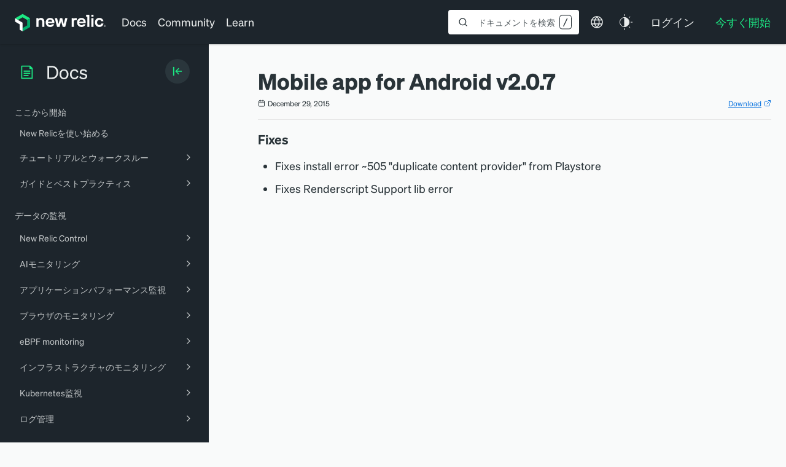

--- FILE ---
content_type: text/html; charset=utf-8
request_url: https://www.google.com/recaptcha/api2/anchor?ar=1&k=6LeGFt8UAAAAANfnpE8si2Z6NnAqYKnPAYgMpStu&co=aHR0cHM6Ly9kb2NzLm5ld3JlbGljLmNvbTo0NDM.&hl=en&v=PoyoqOPhxBO7pBk68S4YbpHZ&size=invisible&anchor-ms=20000&execute-ms=30000&cb=52dl65c342rj
body_size: 48750
content:
<!DOCTYPE HTML><html dir="ltr" lang="en"><head><meta http-equiv="Content-Type" content="text/html; charset=UTF-8">
<meta http-equiv="X-UA-Compatible" content="IE=edge">
<title>reCAPTCHA</title>
<style type="text/css">
/* cyrillic-ext */
@font-face {
  font-family: 'Roboto';
  font-style: normal;
  font-weight: 400;
  font-stretch: 100%;
  src: url(//fonts.gstatic.com/s/roboto/v48/KFO7CnqEu92Fr1ME7kSn66aGLdTylUAMa3GUBHMdazTgWw.woff2) format('woff2');
  unicode-range: U+0460-052F, U+1C80-1C8A, U+20B4, U+2DE0-2DFF, U+A640-A69F, U+FE2E-FE2F;
}
/* cyrillic */
@font-face {
  font-family: 'Roboto';
  font-style: normal;
  font-weight: 400;
  font-stretch: 100%;
  src: url(//fonts.gstatic.com/s/roboto/v48/KFO7CnqEu92Fr1ME7kSn66aGLdTylUAMa3iUBHMdazTgWw.woff2) format('woff2');
  unicode-range: U+0301, U+0400-045F, U+0490-0491, U+04B0-04B1, U+2116;
}
/* greek-ext */
@font-face {
  font-family: 'Roboto';
  font-style: normal;
  font-weight: 400;
  font-stretch: 100%;
  src: url(//fonts.gstatic.com/s/roboto/v48/KFO7CnqEu92Fr1ME7kSn66aGLdTylUAMa3CUBHMdazTgWw.woff2) format('woff2');
  unicode-range: U+1F00-1FFF;
}
/* greek */
@font-face {
  font-family: 'Roboto';
  font-style: normal;
  font-weight: 400;
  font-stretch: 100%;
  src: url(//fonts.gstatic.com/s/roboto/v48/KFO7CnqEu92Fr1ME7kSn66aGLdTylUAMa3-UBHMdazTgWw.woff2) format('woff2');
  unicode-range: U+0370-0377, U+037A-037F, U+0384-038A, U+038C, U+038E-03A1, U+03A3-03FF;
}
/* math */
@font-face {
  font-family: 'Roboto';
  font-style: normal;
  font-weight: 400;
  font-stretch: 100%;
  src: url(//fonts.gstatic.com/s/roboto/v48/KFO7CnqEu92Fr1ME7kSn66aGLdTylUAMawCUBHMdazTgWw.woff2) format('woff2');
  unicode-range: U+0302-0303, U+0305, U+0307-0308, U+0310, U+0312, U+0315, U+031A, U+0326-0327, U+032C, U+032F-0330, U+0332-0333, U+0338, U+033A, U+0346, U+034D, U+0391-03A1, U+03A3-03A9, U+03B1-03C9, U+03D1, U+03D5-03D6, U+03F0-03F1, U+03F4-03F5, U+2016-2017, U+2034-2038, U+203C, U+2040, U+2043, U+2047, U+2050, U+2057, U+205F, U+2070-2071, U+2074-208E, U+2090-209C, U+20D0-20DC, U+20E1, U+20E5-20EF, U+2100-2112, U+2114-2115, U+2117-2121, U+2123-214F, U+2190, U+2192, U+2194-21AE, U+21B0-21E5, U+21F1-21F2, U+21F4-2211, U+2213-2214, U+2216-22FF, U+2308-230B, U+2310, U+2319, U+231C-2321, U+2336-237A, U+237C, U+2395, U+239B-23B7, U+23D0, U+23DC-23E1, U+2474-2475, U+25AF, U+25B3, U+25B7, U+25BD, U+25C1, U+25CA, U+25CC, U+25FB, U+266D-266F, U+27C0-27FF, U+2900-2AFF, U+2B0E-2B11, U+2B30-2B4C, U+2BFE, U+3030, U+FF5B, U+FF5D, U+1D400-1D7FF, U+1EE00-1EEFF;
}
/* symbols */
@font-face {
  font-family: 'Roboto';
  font-style: normal;
  font-weight: 400;
  font-stretch: 100%;
  src: url(//fonts.gstatic.com/s/roboto/v48/KFO7CnqEu92Fr1ME7kSn66aGLdTylUAMaxKUBHMdazTgWw.woff2) format('woff2');
  unicode-range: U+0001-000C, U+000E-001F, U+007F-009F, U+20DD-20E0, U+20E2-20E4, U+2150-218F, U+2190, U+2192, U+2194-2199, U+21AF, U+21E6-21F0, U+21F3, U+2218-2219, U+2299, U+22C4-22C6, U+2300-243F, U+2440-244A, U+2460-24FF, U+25A0-27BF, U+2800-28FF, U+2921-2922, U+2981, U+29BF, U+29EB, U+2B00-2BFF, U+4DC0-4DFF, U+FFF9-FFFB, U+10140-1018E, U+10190-1019C, U+101A0, U+101D0-101FD, U+102E0-102FB, U+10E60-10E7E, U+1D2C0-1D2D3, U+1D2E0-1D37F, U+1F000-1F0FF, U+1F100-1F1AD, U+1F1E6-1F1FF, U+1F30D-1F30F, U+1F315, U+1F31C, U+1F31E, U+1F320-1F32C, U+1F336, U+1F378, U+1F37D, U+1F382, U+1F393-1F39F, U+1F3A7-1F3A8, U+1F3AC-1F3AF, U+1F3C2, U+1F3C4-1F3C6, U+1F3CA-1F3CE, U+1F3D4-1F3E0, U+1F3ED, U+1F3F1-1F3F3, U+1F3F5-1F3F7, U+1F408, U+1F415, U+1F41F, U+1F426, U+1F43F, U+1F441-1F442, U+1F444, U+1F446-1F449, U+1F44C-1F44E, U+1F453, U+1F46A, U+1F47D, U+1F4A3, U+1F4B0, U+1F4B3, U+1F4B9, U+1F4BB, U+1F4BF, U+1F4C8-1F4CB, U+1F4D6, U+1F4DA, U+1F4DF, U+1F4E3-1F4E6, U+1F4EA-1F4ED, U+1F4F7, U+1F4F9-1F4FB, U+1F4FD-1F4FE, U+1F503, U+1F507-1F50B, U+1F50D, U+1F512-1F513, U+1F53E-1F54A, U+1F54F-1F5FA, U+1F610, U+1F650-1F67F, U+1F687, U+1F68D, U+1F691, U+1F694, U+1F698, U+1F6AD, U+1F6B2, U+1F6B9-1F6BA, U+1F6BC, U+1F6C6-1F6CF, U+1F6D3-1F6D7, U+1F6E0-1F6EA, U+1F6F0-1F6F3, U+1F6F7-1F6FC, U+1F700-1F7FF, U+1F800-1F80B, U+1F810-1F847, U+1F850-1F859, U+1F860-1F887, U+1F890-1F8AD, U+1F8B0-1F8BB, U+1F8C0-1F8C1, U+1F900-1F90B, U+1F93B, U+1F946, U+1F984, U+1F996, U+1F9E9, U+1FA00-1FA6F, U+1FA70-1FA7C, U+1FA80-1FA89, U+1FA8F-1FAC6, U+1FACE-1FADC, U+1FADF-1FAE9, U+1FAF0-1FAF8, U+1FB00-1FBFF;
}
/* vietnamese */
@font-face {
  font-family: 'Roboto';
  font-style: normal;
  font-weight: 400;
  font-stretch: 100%;
  src: url(//fonts.gstatic.com/s/roboto/v48/KFO7CnqEu92Fr1ME7kSn66aGLdTylUAMa3OUBHMdazTgWw.woff2) format('woff2');
  unicode-range: U+0102-0103, U+0110-0111, U+0128-0129, U+0168-0169, U+01A0-01A1, U+01AF-01B0, U+0300-0301, U+0303-0304, U+0308-0309, U+0323, U+0329, U+1EA0-1EF9, U+20AB;
}
/* latin-ext */
@font-face {
  font-family: 'Roboto';
  font-style: normal;
  font-weight: 400;
  font-stretch: 100%;
  src: url(//fonts.gstatic.com/s/roboto/v48/KFO7CnqEu92Fr1ME7kSn66aGLdTylUAMa3KUBHMdazTgWw.woff2) format('woff2');
  unicode-range: U+0100-02BA, U+02BD-02C5, U+02C7-02CC, U+02CE-02D7, U+02DD-02FF, U+0304, U+0308, U+0329, U+1D00-1DBF, U+1E00-1E9F, U+1EF2-1EFF, U+2020, U+20A0-20AB, U+20AD-20C0, U+2113, U+2C60-2C7F, U+A720-A7FF;
}
/* latin */
@font-face {
  font-family: 'Roboto';
  font-style: normal;
  font-weight: 400;
  font-stretch: 100%;
  src: url(//fonts.gstatic.com/s/roboto/v48/KFO7CnqEu92Fr1ME7kSn66aGLdTylUAMa3yUBHMdazQ.woff2) format('woff2');
  unicode-range: U+0000-00FF, U+0131, U+0152-0153, U+02BB-02BC, U+02C6, U+02DA, U+02DC, U+0304, U+0308, U+0329, U+2000-206F, U+20AC, U+2122, U+2191, U+2193, U+2212, U+2215, U+FEFF, U+FFFD;
}
/* cyrillic-ext */
@font-face {
  font-family: 'Roboto';
  font-style: normal;
  font-weight: 500;
  font-stretch: 100%;
  src: url(//fonts.gstatic.com/s/roboto/v48/KFO7CnqEu92Fr1ME7kSn66aGLdTylUAMa3GUBHMdazTgWw.woff2) format('woff2');
  unicode-range: U+0460-052F, U+1C80-1C8A, U+20B4, U+2DE0-2DFF, U+A640-A69F, U+FE2E-FE2F;
}
/* cyrillic */
@font-face {
  font-family: 'Roboto';
  font-style: normal;
  font-weight: 500;
  font-stretch: 100%;
  src: url(//fonts.gstatic.com/s/roboto/v48/KFO7CnqEu92Fr1ME7kSn66aGLdTylUAMa3iUBHMdazTgWw.woff2) format('woff2');
  unicode-range: U+0301, U+0400-045F, U+0490-0491, U+04B0-04B1, U+2116;
}
/* greek-ext */
@font-face {
  font-family: 'Roboto';
  font-style: normal;
  font-weight: 500;
  font-stretch: 100%;
  src: url(//fonts.gstatic.com/s/roboto/v48/KFO7CnqEu92Fr1ME7kSn66aGLdTylUAMa3CUBHMdazTgWw.woff2) format('woff2');
  unicode-range: U+1F00-1FFF;
}
/* greek */
@font-face {
  font-family: 'Roboto';
  font-style: normal;
  font-weight: 500;
  font-stretch: 100%;
  src: url(//fonts.gstatic.com/s/roboto/v48/KFO7CnqEu92Fr1ME7kSn66aGLdTylUAMa3-UBHMdazTgWw.woff2) format('woff2');
  unicode-range: U+0370-0377, U+037A-037F, U+0384-038A, U+038C, U+038E-03A1, U+03A3-03FF;
}
/* math */
@font-face {
  font-family: 'Roboto';
  font-style: normal;
  font-weight: 500;
  font-stretch: 100%;
  src: url(//fonts.gstatic.com/s/roboto/v48/KFO7CnqEu92Fr1ME7kSn66aGLdTylUAMawCUBHMdazTgWw.woff2) format('woff2');
  unicode-range: U+0302-0303, U+0305, U+0307-0308, U+0310, U+0312, U+0315, U+031A, U+0326-0327, U+032C, U+032F-0330, U+0332-0333, U+0338, U+033A, U+0346, U+034D, U+0391-03A1, U+03A3-03A9, U+03B1-03C9, U+03D1, U+03D5-03D6, U+03F0-03F1, U+03F4-03F5, U+2016-2017, U+2034-2038, U+203C, U+2040, U+2043, U+2047, U+2050, U+2057, U+205F, U+2070-2071, U+2074-208E, U+2090-209C, U+20D0-20DC, U+20E1, U+20E5-20EF, U+2100-2112, U+2114-2115, U+2117-2121, U+2123-214F, U+2190, U+2192, U+2194-21AE, U+21B0-21E5, U+21F1-21F2, U+21F4-2211, U+2213-2214, U+2216-22FF, U+2308-230B, U+2310, U+2319, U+231C-2321, U+2336-237A, U+237C, U+2395, U+239B-23B7, U+23D0, U+23DC-23E1, U+2474-2475, U+25AF, U+25B3, U+25B7, U+25BD, U+25C1, U+25CA, U+25CC, U+25FB, U+266D-266F, U+27C0-27FF, U+2900-2AFF, U+2B0E-2B11, U+2B30-2B4C, U+2BFE, U+3030, U+FF5B, U+FF5D, U+1D400-1D7FF, U+1EE00-1EEFF;
}
/* symbols */
@font-face {
  font-family: 'Roboto';
  font-style: normal;
  font-weight: 500;
  font-stretch: 100%;
  src: url(//fonts.gstatic.com/s/roboto/v48/KFO7CnqEu92Fr1ME7kSn66aGLdTylUAMaxKUBHMdazTgWw.woff2) format('woff2');
  unicode-range: U+0001-000C, U+000E-001F, U+007F-009F, U+20DD-20E0, U+20E2-20E4, U+2150-218F, U+2190, U+2192, U+2194-2199, U+21AF, U+21E6-21F0, U+21F3, U+2218-2219, U+2299, U+22C4-22C6, U+2300-243F, U+2440-244A, U+2460-24FF, U+25A0-27BF, U+2800-28FF, U+2921-2922, U+2981, U+29BF, U+29EB, U+2B00-2BFF, U+4DC0-4DFF, U+FFF9-FFFB, U+10140-1018E, U+10190-1019C, U+101A0, U+101D0-101FD, U+102E0-102FB, U+10E60-10E7E, U+1D2C0-1D2D3, U+1D2E0-1D37F, U+1F000-1F0FF, U+1F100-1F1AD, U+1F1E6-1F1FF, U+1F30D-1F30F, U+1F315, U+1F31C, U+1F31E, U+1F320-1F32C, U+1F336, U+1F378, U+1F37D, U+1F382, U+1F393-1F39F, U+1F3A7-1F3A8, U+1F3AC-1F3AF, U+1F3C2, U+1F3C4-1F3C6, U+1F3CA-1F3CE, U+1F3D4-1F3E0, U+1F3ED, U+1F3F1-1F3F3, U+1F3F5-1F3F7, U+1F408, U+1F415, U+1F41F, U+1F426, U+1F43F, U+1F441-1F442, U+1F444, U+1F446-1F449, U+1F44C-1F44E, U+1F453, U+1F46A, U+1F47D, U+1F4A3, U+1F4B0, U+1F4B3, U+1F4B9, U+1F4BB, U+1F4BF, U+1F4C8-1F4CB, U+1F4D6, U+1F4DA, U+1F4DF, U+1F4E3-1F4E6, U+1F4EA-1F4ED, U+1F4F7, U+1F4F9-1F4FB, U+1F4FD-1F4FE, U+1F503, U+1F507-1F50B, U+1F50D, U+1F512-1F513, U+1F53E-1F54A, U+1F54F-1F5FA, U+1F610, U+1F650-1F67F, U+1F687, U+1F68D, U+1F691, U+1F694, U+1F698, U+1F6AD, U+1F6B2, U+1F6B9-1F6BA, U+1F6BC, U+1F6C6-1F6CF, U+1F6D3-1F6D7, U+1F6E0-1F6EA, U+1F6F0-1F6F3, U+1F6F7-1F6FC, U+1F700-1F7FF, U+1F800-1F80B, U+1F810-1F847, U+1F850-1F859, U+1F860-1F887, U+1F890-1F8AD, U+1F8B0-1F8BB, U+1F8C0-1F8C1, U+1F900-1F90B, U+1F93B, U+1F946, U+1F984, U+1F996, U+1F9E9, U+1FA00-1FA6F, U+1FA70-1FA7C, U+1FA80-1FA89, U+1FA8F-1FAC6, U+1FACE-1FADC, U+1FADF-1FAE9, U+1FAF0-1FAF8, U+1FB00-1FBFF;
}
/* vietnamese */
@font-face {
  font-family: 'Roboto';
  font-style: normal;
  font-weight: 500;
  font-stretch: 100%;
  src: url(//fonts.gstatic.com/s/roboto/v48/KFO7CnqEu92Fr1ME7kSn66aGLdTylUAMa3OUBHMdazTgWw.woff2) format('woff2');
  unicode-range: U+0102-0103, U+0110-0111, U+0128-0129, U+0168-0169, U+01A0-01A1, U+01AF-01B0, U+0300-0301, U+0303-0304, U+0308-0309, U+0323, U+0329, U+1EA0-1EF9, U+20AB;
}
/* latin-ext */
@font-face {
  font-family: 'Roboto';
  font-style: normal;
  font-weight: 500;
  font-stretch: 100%;
  src: url(//fonts.gstatic.com/s/roboto/v48/KFO7CnqEu92Fr1ME7kSn66aGLdTylUAMa3KUBHMdazTgWw.woff2) format('woff2');
  unicode-range: U+0100-02BA, U+02BD-02C5, U+02C7-02CC, U+02CE-02D7, U+02DD-02FF, U+0304, U+0308, U+0329, U+1D00-1DBF, U+1E00-1E9F, U+1EF2-1EFF, U+2020, U+20A0-20AB, U+20AD-20C0, U+2113, U+2C60-2C7F, U+A720-A7FF;
}
/* latin */
@font-face {
  font-family: 'Roboto';
  font-style: normal;
  font-weight: 500;
  font-stretch: 100%;
  src: url(//fonts.gstatic.com/s/roboto/v48/KFO7CnqEu92Fr1ME7kSn66aGLdTylUAMa3yUBHMdazQ.woff2) format('woff2');
  unicode-range: U+0000-00FF, U+0131, U+0152-0153, U+02BB-02BC, U+02C6, U+02DA, U+02DC, U+0304, U+0308, U+0329, U+2000-206F, U+20AC, U+2122, U+2191, U+2193, U+2212, U+2215, U+FEFF, U+FFFD;
}
/* cyrillic-ext */
@font-face {
  font-family: 'Roboto';
  font-style: normal;
  font-weight: 900;
  font-stretch: 100%;
  src: url(//fonts.gstatic.com/s/roboto/v48/KFO7CnqEu92Fr1ME7kSn66aGLdTylUAMa3GUBHMdazTgWw.woff2) format('woff2');
  unicode-range: U+0460-052F, U+1C80-1C8A, U+20B4, U+2DE0-2DFF, U+A640-A69F, U+FE2E-FE2F;
}
/* cyrillic */
@font-face {
  font-family: 'Roboto';
  font-style: normal;
  font-weight: 900;
  font-stretch: 100%;
  src: url(//fonts.gstatic.com/s/roboto/v48/KFO7CnqEu92Fr1ME7kSn66aGLdTylUAMa3iUBHMdazTgWw.woff2) format('woff2');
  unicode-range: U+0301, U+0400-045F, U+0490-0491, U+04B0-04B1, U+2116;
}
/* greek-ext */
@font-face {
  font-family: 'Roboto';
  font-style: normal;
  font-weight: 900;
  font-stretch: 100%;
  src: url(//fonts.gstatic.com/s/roboto/v48/KFO7CnqEu92Fr1ME7kSn66aGLdTylUAMa3CUBHMdazTgWw.woff2) format('woff2');
  unicode-range: U+1F00-1FFF;
}
/* greek */
@font-face {
  font-family: 'Roboto';
  font-style: normal;
  font-weight: 900;
  font-stretch: 100%;
  src: url(//fonts.gstatic.com/s/roboto/v48/KFO7CnqEu92Fr1ME7kSn66aGLdTylUAMa3-UBHMdazTgWw.woff2) format('woff2');
  unicode-range: U+0370-0377, U+037A-037F, U+0384-038A, U+038C, U+038E-03A1, U+03A3-03FF;
}
/* math */
@font-face {
  font-family: 'Roboto';
  font-style: normal;
  font-weight: 900;
  font-stretch: 100%;
  src: url(//fonts.gstatic.com/s/roboto/v48/KFO7CnqEu92Fr1ME7kSn66aGLdTylUAMawCUBHMdazTgWw.woff2) format('woff2');
  unicode-range: U+0302-0303, U+0305, U+0307-0308, U+0310, U+0312, U+0315, U+031A, U+0326-0327, U+032C, U+032F-0330, U+0332-0333, U+0338, U+033A, U+0346, U+034D, U+0391-03A1, U+03A3-03A9, U+03B1-03C9, U+03D1, U+03D5-03D6, U+03F0-03F1, U+03F4-03F5, U+2016-2017, U+2034-2038, U+203C, U+2040, U+2043, U+2047, U+2050, U+2057, U+205F, U+2070-2071, U+2074-208E, U+2090-209C, U+20D0-20DC, U+20E1, U+20E5-20EF, U+2100-2112, U+2114-2115, U+2117-2121, U+2123-214F, U+2190, U+2192, U+2194-21AE, U+21B0-21E5, U+21F1-21F2, U+21F4-2211, U+2213-2214, U+2216-22FF, U+2308-230B, U+2310, U+2319, U+231C-2321, U+2336-237A, U+237C, U+2395, U+239B-23B7, U+23D0, U+23DC-23E1, U+2474-2475, U+25AF, U+25B3, U+25B7, U+25BD, U+25C1, U+25CA, U+25CC, U+25FB, U+266D-266F, U+27C0-27FF, U+2900-2AFF, U+2B0E-2B11, U+2B30-2B4C, U+2BFE, U+3030, U+FF5B, U+FF5D, U+1D400-1D7FF, U+1EE00-1EEFF;
}
/* symbols */
@font-face {
  font-family: 'Roboto';
  font-style: normal;
  font-weight: 900;
  font-stretch: 100%;
  src: url(//fonts.gstatic.com/s/roboto/v48/KFO7CnqEu92Fr1ME7kSn66aGLdTylUAMaxKUBHMdazTgWw.woff2) format('woff2');
  unicode-range: U+0001-000C, U+000E-001F, U+007F-009F, U+20DD-20E0, U+20E2-20E4, U+2150-218F, U+2190, U+2192, U+2194-2199, U+21AF, U+21E6-21F0, U+21F3, U+2218-2219, U+2299, U+22C4-22C6, U+2300-243F, U+2440-244A, U+2460-24FF, U+25A0-27BF, U+2800-28FF, U+2921-2922, U+2981, U+29BF, U+29EB, U+2B00-2BFF, U+4DC0-4DFF, U+FFF9-FFFB, U+10140-1018E, U+10190-1019C, U+101A0, U+101D0-101FD, U+102E0-102FB, U+10E60-10E7E, U+1D2C0-1D2D3, U+1D2E0-1D37F, U+1F000-1F0FF, U+1F100-1F1AD, U+1F1E6-1F1FF, U+1F30D-1F30F, U+1F315, U+1F31C, U+1F31E, U+1F320-1F32C, U+1F336, U+1F378, U+1F37D, U+1F382, U+1F393-1F39F, U+1F3A7-1F3A8, U+1F3AC-1F3AF, U+1F3C2, U+1F3C4-1F3C6, U+1F3CA-1F3CE, U+1F3D4-1F3E0, U+1F3ED, U+1F3F1-1F3F3, U+1F3F5-1F3F7, U+1F408, U+1F415, U+1F41F, U+1F426, U+1F43F, U+1F441-1F442, U+1F444, U+1F446-1F449, U+1F44C-1F44E, U+1F453, U+1F46A, U+1F47D, U+1F4A3, U+1F4B0, U+1F4B3, U+1F4B9, U+1F4BB, U+1F4BF, U+1F4C8-1F4CB, U+1F4D6, U+1F4DA, U+1F4DF, U+1F4E3-1F4E6, U+1F4EA-1F4ED, U+1F4F7, U+1F4F9-1F4FB, U+1F4FD-1F4FE, U+1F503, U+1F507-1F50B, U+1F50D, U+1F512-1F513, U+1F53E-1F54A, U+1F54F-1F5FA, U+1F610, U+1F650-1F67F, U+1F687, U+1F68D, U+1F691, U+1F694, U+1F698, U+1F6AD, U+1F6B2, U+1F6B9-1F6BA, U+1F6BC, U+1F6C6-1F6CF, U+1F6D3-1F6D7, U+1F6E0-1F6EA, U+1F6F0-1F6F3, U+1F6F7-1F6FC, U+1F700-1F7FF, U+1F800-1F80B, U+1F810-1F847, U+1F850-1F859, U+1F860-1F887, U+1F890-1F8AD, U+1F8B0-1F8BB, U+1F8C0-1F8C1, U+1F900-1F90B, U+1F93B, U+1F946, U+1F984, U+1F996, U+1F9E9, U+1FA00-1FA6F, U+1FA70-1FA7C, U+1FA80-1FA89, U+1FA8F-1FAC6, U+1FACE-1FADC, U+1FADF-1FAE9, U+1FAF0-1FAF8, U+1FB00-1FBFF;
}
/* vietnamese */
@font-face {
  font-family: 'Roboto';
  font-style: normal;
  font-weight: 900;
  font-stretch: 100%;
  src: url(//fonts.gstatic.com/s/roboto/v48/KFO7CnqEu92Fr1ME7kSn66aGLdTylUAMa3OUBHMdazTgWw.woff2) format('woff2');
  unicode-range: U+0102-0103, U+0110-0111, U+0128-0129, U+0168-0169, U+01A0-01A1, U+01AF-01B0, U+0300-0301, U+0303-0304, U+0308-0309, U+0323, U+0329, U+1EA0-1EF9, U+20AB;
}
/* latin-ext */
@font-face {
  font-family: 'Roboto';
  font-style: normal;
  font-weight: 900;
  font-stretch: 100%;
  src: url(//fonts.gstatic.com/s/roboto/v48/KFO7CnqEu92Fr1ME7kSn66aGLdTylUAMa3KUBHMdazTgWw.woff2) format('woff2');
  unicode-range: U+0100-02BA, U+02BD-02C5, U+02C7-02CC, U+02CE-02D7, U+02DD-02FF, U+0304, U+0308, U+0329, U+1D00-1DBF, U+1E00-1E9F, U+1EF2-1EFF, U+2020, U+20A0-20AB, U+20AD-20C0, U+2113, U+2C60-2C7F, U+A720-A7FF;
}
/* latin */
@font-face {
  font-family: 'Roboto';
  font-style: normal;
  font-weight: 900;
  font-stretch: 100%;
  src: url(//fonts.gstatic.com/s/roboto/v48/KFO7CnqEu92Fr1ME7kSn66aGLdTylUAMa3yUBHMdazQ.woff2) format('woff2');
  unicode-range: U+0000-00FF, U+0131, U+0152-0153, U+02BB-02BC, U+02C6, U+02DA, U+02DC, U+0304, U+0308, U+0329, U+2000-206F, U+20AC, U+2122, U+2191, U+2193, U+2212, U+2215, U+FEFF, U+FFFD;
}

</style>
<link rel="stylesheet" type="text/css" href="https://www.gstatic.com/recaptcha/releases/PoyoqOPhxBO7pBk68S4YbpHZ/styles__ltr.css">
<script nonce="O0IT35R2kwtNLB0tloEpRA" type="text/javascript">window['__recaptcha_api'] = 'https://www.google.com/recaptcha/api2/';</script>
<script type="text/javascript" src="https://www.gstatic.com/recaptcha/releases/PoyoqOPhxBO7pBk68S4YbpHZ/recaptcha__en.js" nonce="O0IT35R2kwtNLB0tloEpRA">
      
    </script></head>
<body><div id="rc-anchor-alert" class="rc-anchor-alert"></div>
<input type="hidden" id="recaptcha-token" value="[base64]">
<script type="text/javascript" nonce="O0IT35R2kwtNLB0tloEpRA">
      recaptcha.anchor.Main.init("[\x22ainput\x22,[\x22bgdata\x22,\x22\x22,\[base64]/[base64]/UltIKytdPWE6KGE8MjA0OD9SW0grK109YT4+NnwxOTI6KChhJjY0NTEyKT09NTUyOTYmJnErMTxoLmxlbmd0aCYmKGguY2hhckNvZGVBdChxKzEpJjY0NTEyKT09NTYzMjA/[base64]/MjU1OlI/[base64]/[base64]/[base64]/[base64]/[base64]/[base64]/[base64]/[base64]/[base64]/[base64]\x22,\[base64]\\u003d\\u003d\x22,\x22w4Y5wrfCtlHCksKlGMOzw53DrSQUwqFYwohcwrlCwrLDh2bDv3rChHVPw6zCncOxwpnDmWDCkMOlw7XDg1HCjRLCgw3DksOLZ2LDnhLDg8OEwo/ClcKeCsK1S8KBJMODEcOSw6DCmcOYwrHCrl4tHTodQk12asKLIMOJw6rDo8OTwpRfwqPDllYpNcKvSzJHAcOFTkZHw7gtwqEZCMKMdMOICsKHesOiI8K+w58GUm/DvcOMw4s/b8Kawqd1w53Crn/[base64]/CoTEqUsKGLcOZQcK2w7rDokp0MUXCksOlwqokw6YpwrXCjcKCwpV3f0gmF8K/ZMKGwpxqw55OwqcgVMKiwq9Kw6tYwrYzw7vDrcOwH8O/UD5ow5zCp8KBCcO2LynCucO8w6nDncK2wqQmfcKjworCrhjDpsKpw5/DqcOcX8Oewr3CosO4EsKYwo/[base64]/Du8OxWgtCw4lQYsO0w4LDt8K5wrkTwpNkw7fCr8KhLMK7DkogH8OSwqQhwqTCv8KNTcOKw6DDgFnDgsKFZ8KaY8KRw51Xw7/Drxh0w5bDoMOUw7DDlEbCssOeb8KCNll8CxstVTZPw7JSXMKjLsOyw77CkMOaw5zDlivDmMKjOlzClmrCjsOqwqZGPhU/wqVcw7BMw4nCj8OZw4vDlMK8IMO+V00sw4Q4wo59wqY/w5rDrcO1KhrCncKMYF3ClBTDrhXDtMORwpDClcOtdcKIasO2w4sHAcOZcMK7wol3VlzDhkzDpMOXw4vDrGMaF8KHw6ZGECAlSxwHw4nCmW7Dv1ogOHDDuF/CjsKpw5TDnMOgw6rCvlBdwrPDvA7DhMOOw6bDjEMWw512JMOJw6DCpUc2wqfDi8KFw5ktwobDoGnDhkDDt2/CgcKfwoDDpQHDvMKEZMKOaybDqsOXYsKVGG10R8K7c8Olw4jDl8OzV8Kkwq7DqcKPAMOaw6tZwp3DkcKew49hFWzCpMOnw41SbMKTZHrDncKnEQrCiCcqM8OWCHvDuz4wCcKrF8OXMMK2ZVBhRjwZwrzDsG0DwpMwM8Omw4/Cm8K1w7REw5dewonCpMKcHcONw51bTwLDocOpI8OYwo5Ow6Eaw4rCssOhwocbwqfDlsKdw75Pw5LDp8K2wrXCicK9w7BWP1/[base64]/CmxTClsKCwo/[base64]/[base64]/[base64]/[base64]/DuG9ffiUDYsK5wpAKw6hywqLDszItfQ/ClhnDqcKTQDXDm8OjwqAhw50BwpNuwqpMRMOGU2FdfsOIwqnCqEw+w5vDqMOkwpVzb8KxDMKUw5tLwo3Clg3CucKGw53Ch8O4wr9ow57DtcKRfx12w7PDn8KFw64eesO+anYxw6okdmrDqMOAw6BVQMO4XjRQw7TCnW8/djZlW8O2wrLDqQYcw7M8XcKVAsOQwpXCh2HCsynClsODYsOxHhXCmsKkwpHDvkkMwqxMw6oYdcKrwpowXzbCuVQ6Vz1CbcOfwrvCrCxTfF5VwojCkcKPF8O2wp3DvGHDu23ChsOowqwsaTRfw60IMMKaEMONw7DCslktdMKpwp1RXMO9wq/[base64]/Cn8K0RDxYwoYbwqQUw53CmsKtVCl8wpLDvsK1wrQyZGbDkMOdw4vCn0pPw6DDksOgf0NHQ8OJLsO3w5nDqDvDgMOSwrzCr8OOPcOPf8KmEsOkwprCrw/DhlZfwrPChlVVPxFXwqEqR14lwrbCqnHDrcKuK8OvcsOPKMKSw7bDjsKgTMKswpbCmsO5O8Opw47DucOYfmHDlXbDhnXDhUl+XA1HwpPDjzTDp8Orwr/CmsK2wrVla8OQwpBYSmsDw6gmwodgwoTDsgcJw4zCqUoJB8Kow43CtcOGTg/[base64]/[base64]/CrcKpw5bDv8OsPcOiwqUkalUlwqfDjMKfekvCr8KhwoXCgsOxwpsxEcKnTn8GBGlfCsOlVMKZbsOVXyDCrBLDpcOSw4ZGWDzDh8Ouw73DghN8ecODwolQw49tw5U7wqXDlVENWH/[base64]/CscO9w5caWQjCtsOjwoZjRsK9b1oOJMKQeT94w4ggNcO4JHF3ecKawrNiH8KOVh3CiX1Gw61Rwp/CjsOhw7fCgWnCqMKjPsK4wqXCo8K3eS3DrcK+wobCjhTCsX5Cw4vDiQUKw4JGfm7CgsKXwoDDsmjCj3bDgsKLwo1aw7oLw6YcwoIxwpzDlxJuD8OQasOsw6HCuHkrw6V/wps2LcOgwrLCoTPCgcKtO8O+fcKKwpzDklTCsRtDwpDDh8OPw5gdw7l3w7fCrsOLTw/[base64]/CghQLw4IEw4I/wrLDgC9mwqwsMcKTOSd3VAHDpMKhPDPCr8O/[base64]/Dq8KLwqZIwrI8aXvDjTkkTR/[base64]/CocO5AsKWXm0TPFZQHMOEw45nw6JmRsOjwo/DqG8/LSoPw5vCsywUPh/Coiwnwo/Cvx8YL8OlbsKVwrnDtExXwqssw5TCusKEwq/CoyUxwr1Nw4lLwobDpEpyw7xGDwIIw6sCPMOJwrvDsl1CwrgkBMO7w5TCnsO+wqnCoXpSS2IFNCTChMO5XwTDqANCUsOydcO+wqNvw7vDrsKzWU1Aa8KRZsO8YMOow684wqzDpsOqFMKwM8Oiw7FJXhxAw4Ygw71EczkHMG/Cq8KsR1bDl8Oowr3Cm0vCpMO6wprDnC87bUcnw5XDu8OAOUciwqIYFD9/IzrDj1EHwqfDssKpQlocGGslw6DDvlPCuDPCpcKmw7/DhjFxw51Qw7waEsOtw4nDvidpwrkYMGx8w7sGBMOzKDfDjx01w58Pw7jCtnp7Nyt2wr8qIMOwF11NDsOPBsOvFlsVw4HDmcKvw4puMmHDlBvDoHHCsndiDErCj2/[base64]/Ckm3DkmLCkxLCp0oeMVNJJ8OywqHDphJoRMO0wqBdworDpsKAw61IwrQfKMKJeMOseTrCr8KZwoZWAsKiw6VPwpvCribDksO0CVLCmV8rfSbCi8OIRMK/w6M/[base64]/DhcKiwrIZwps0woFOwpVtw5d9w7E4SAE3wq/DuxjDn8KvwrPDjGgQFcKRw5TDpcO7bFIoOW/CkMOGWHTDmsO1WsKtwonCgTAlWMKFwrh6GcKiw78CfMKRB8OGVm1ww7bDqsO0wpTDlmAnwrcGwrTCiz/Cr8OcaWAyw61Rw7wVBznDocK0KHTDm2gDwpJPwq0qYcO6ETctwpDDssOvGsK/[base64]/Di8K6IMK6MsOHGsOfXsKgAMK3w5DCiMOrYsKlYW9jwp7CpsKnHsKKa8KmTmTDr0jCncO6w4TCksOeGhFEw5/[base64]/Cr8OMfsKhwpl5BMK6NsOyw4UPw5ElLDrDiSzDlU0JY8KNBV/[base64]/CtlQkVAZhw7fDjsOdK8Olw5bCiApiPsKLRU7CsUzCkWg/w4MEOcONWsO6w4fCvyrDgFQ7SMO2wqlFYcO+w6PDocKrwqFnI3AMwo3CjsKSQg9sQDTDkhJaNMKbQsOZHgBVw6zDuSvDgcKKS8OoYsKVM8O0SsKyK8K0wrVtwr52ExXDjh8fLWTDggnDkQUKwpMeMTQpdRkGOSPDr8KdZsO/F8KdwpjDnX7CozzDusOPw5rCmlRKwpPCpMO5w60oHMKsUMOkwp3CgjrCgiTDuhdVfMK7YQ/DrD95Q8Osw7gcw65AYMK6eTogw7/[base64]/DuhjDqR9qDnYswqs+wqfCogcWbsOfIcOVw6UdfjstwrEVbnvDhi/DosKJw6fDiMKIwosKwoxWw6ltdcKDwoozwqjDvsKtw70Aw6nCmcKpRMOlV8OSAsOmEjg4wpQ3w5V/ecOxwokiei/DhMK8FsK8TCTCpsOgwrnDpi7CvcK2w5MPwr46wppsw7bCtzADDMKMXWR6L8KQw7xqHzoZwrvCuBbClRUQw6PDhm/DjE3CtGt7w7IcwpzDszoIbHHCjTHCscKUwqw8wrl6DcK8w7PDpWbDs8O1wr1Gw7HDr8O7w6DCuA7DtMKuw5k8ZcO1SgvChcOQw79VR09Qw4AuY8O/w53CplHDjcOww6bCl1LClMOWaHTDjXXCvxnCm09qIMK7TMKdQ8KQecK3w5loTMKZC21qwpteH8K/[base64]/CmsORYTAzw5Vrw6BUw4phZ8KbY8OXGVvCicOJHsKNUwYDVsKvwoJzw4MfE8OKYHYVw4vCimAGGsK1aH/ChUrDhsKhw5/ClHVtPMKfW8KFCgnDocOqPiTCo8OnU2rDi8K5cWPCjMKgNgLDqCvDmQfCuzfDrG/CqBkiwqHCvsOPUMKlw5wbwodiw5zCgMKPDj95cDRFwrPDrMKYwpIgwpTCpkTCvD8tDmrChMKHeDTDt8KMIGTDkcKZBXvDjDHDksOqVSXDhh/[base64]/Cq8K+wpTClMK/[base64]/Dt3TDlxHDtXjCmcKJwqZpHsOpwrPDiBHCu8OAFBHDjXoyaSRcYMKfbMKNejvDlCldw70NCizDrcKiw5bCjMOSOgIFw7nDskNXbyrCqMKjwpPCmMOFw4fDgMK7w5TDt8OAwrFBRlTCscKWFXoUCsOnw4YLw63DgMOfw6/[base64]/CuVoSSMKmw6jDoMKIdcO8R8OCw582IWnCgyzCgTh4CFB3dAEuJFlUw7Iqw6Vbw7zCjMKXFsOCw43Du1NEJV8dQsKvKirDg8KHw4rDtsOlfHnCgMKrKGjClcObCFrDuWFswqLCtS4mwpLDl2lafy/CmMOJLixacjdAw4zDsmZAVzVnwrNnDsOxwpMUS8KBwo0xw4EGesKYwofDp35GwpHDjFjDmcO2UFvCvcOkUsOjacKlwqrDocKUAGQCw7PDkCpKRsKPwo4pNyDDrzJYwp1fGHNsw7XCgmhpwqbDuMOOFcKBw77CnzfCuFsLw6bDohpsbRRVM1/[base64]/DqMKpfsOSPcOHNlbCn0ppUMK2UMOwCjLDrcOfw6lKGnLDlmoJR8K/w43DgcKEW8OMY8OlL8KSw4rCr2nDmDnDpsKIXMKkwpY8wrfCgg94X2XDjTHDo3t/VWVjwq3Don7Cu8O5IxvCpMKgfMK5D8KiK0fCscKmwrbDlcKnA3jCpDzDr3JPw4TCi8K1w7DCosKswrxwSyXCh8KcwrUuBMOMw7nCkj7Cv8OEw4fCkhd/FMOzw5AjUsK9wqzCkiF/BVHDvhU9w7fDhMKRw40vXnbCsixkw57CtW9aLgTDnnk2FMOHwo9eIsOmRRF1w6/ClMKpw5DDgMOjwqfDkkvDkMODwpzCl07Dm8OFw6fDncKww6tHS2TDpMKRw5fDs8OrGkkkK2bDscODw7QULMOif8ORwqtDYcKQwoB5woDCtMKkwozDv8ONw4rDn2XDjH7DtBrCmcKgcMKYbsOubcOowpfDgcOSNXXCt0t6wr05wpknw5/CtcKiwop/wpbClHMSUHQ4wow2w6rDnBrCu11TwpnCuSNcAEbDqFlzwobCkGnDtMOFQWdiP8Odw4HCgcKgwrgjAcKGw5fCjjXCoHnDr146w5tuaEQ9w4dqwrIcw7suFMKTZDzDicO/UQ7Dkk/[base64]/CqsKzPwzCtsK6MMKPw4PDtjLCtTfDssOsEyRcwofDhcOLeglIw557wqgkFsO0wppGNMK8w4PDrC3CjCszAMKnw5jCriFSw4TCoTltw4pFw7IRw6cjNwDDmhjCml/DvsO4YMOrN8K8w4LCs8KNwpswwq/DjcKlFcOLw6Rlw5xOYWkSCjYRwrPCpcOTKSnDscOXV8KDBcKoVXXCpMOFwrbCtDMyaHrDrcKPX8OJwoYgaRjDkGl/wrfDgjDCpF/[base64]/DqMK1AcOqN8ONwqrDkcKiwrjDskvCv1YbeMOLT3zDpMKAwq8LwoLChcOCwr/CtSwCw5wCwoLCgF3DiQsRAyVsKsOKw6DDvcO4HMKpQsOKUsKUTgJFeThNBcKXwptNHyDDgcKmwo7CgFcdw5/ComtAC8KIZyTCisKHw6HDpMK/CCM5TMKVe3rDqi8Lw5jDgsKVM8Ofwo/[base64]/[base64]/DhMORwp7DsFHCqMK4w6HDqsKOVyRpIMKrwq/Cn8OJYmHDnkTCmcKWVnrCr8KmbcOkwrzCsUTDk8Oxw47CmC56w4gnw4LCk8O6wpnCqXZzXALDjH7Dh8KWKsKiEiBvGggaXMKywrFVwpvCu1Eew5RJwrgTNA5Rw6opPSPCkH3DvTxZwrYRw5zCtsK9d8KTKwcAw7zCvsOZBBF7wrsUw5t0fhnCr8OYw540ZcOSwq/DtRB6H8OEwrTDt2tSwrFvCcOHAErClH7Cu8Oyw59Bw5vDssKnwqnCncKEd3zDoMK3wq0bFMOJw4jDgyNtw4APNRh/w49Ww4bDqsONRhc7w5ZOw77DrMKwO8K6wo93w6cZEMOJw74gwofCkgBxPRRNwrUgw5XDlsKJwrXCqWl1woNPw6jDnk7DvsKawpQYdMOrEz/ChlYnbmzDuMO2fcKcw49fAWDCqURJTsOvw5rDv8KdwrHCgcK0woXCjMOTKFbCnsKBbsKwworCshtnLcO1w5/CgcKDwofCugHCq8O3CnkUa8OVN8O6UyR3T8OjJVzCksKkDyo4w6UBIHp7woXCp8ODw4HDs8OnHz9bwroUwpklw7zDszA3w5oiwqLCpMOfRMKBwo/CuljClcO2JjMXJ8KBw7PDmycTIyTCh3fCqAURwqfCnsKsORnDoBNtUcKwwo/Cr0nDjcOew4RwwqV/dRgUI29zw4fCgcKLwpJ3EGTCvybDkMO2w5/[base64]/ChDbCgsOjwo3DgHthwqdoX8Ksw5bDn8Otw5DDnEE6wqpVw6vDrMOBF2YYw5fDqMOSwrvDhCDChMKffA8hwpggRzUNwprDmQkXwrtew5EEW8KIRVs+wpRbDsOcw7gvHMKrwoLDkcOJwpJQw7zCp8OOTsKkw5LCpsOpG8OBFMKLw5kWwoLDpR5KCF/CiRMIREDDlcKaw43DhcOTwp7CvcOywqDCr11Gw4LDnMONw5XDoCBrD8OLf3IqAz3ChRTDjVjDtcK0WMOnfD4QCMOYw6JaTsOID8O2wrU3IcK6w4HDrcKjwpd9ZXgPIXkGw4/CkQQMIcObIGnDj8KbX3TCknLCqcOqw6F8wqbDrcO5w7YJLMObw7QMwpfCun3CisOAwoobfMOgaxzDoMOlZB9twoVOWinDpsONw7LDnsO0wpIbUsKEET83w4U1wrB2w7bDhmwjFcO0w5LCvsODw5nCgMKvwojDqwIUwoPCjMOZwqpjMMK/w49Vw5LDqGfCu8OhwpDCplsUw7RPwoXCtxXCkMKAw6JnPMOWwqXDtsKnUynCiAV7w6jDp2d/UMKawrcuR0DDqsKyWHnCvMOJV8KLNMO5HMK1BULCocOgwrLCk8Kfw7TCngRww4Vnw5V+wr8UfsKuwr11EmTCicOCUmPCqhUQJgU1UwnDusKrw4fCucO+wrPCn1TDhw1tFBnCvUx/OcKUw4bDtcOjwp7DpsOyB8KsRiPDh8Kbw7oxw457KMOeUcO/Y8KOwpVmHiVkasKKW8OBwqfCtFtTAFjDpsOeNjxRRsKjUcObEgV5BsKEw6B/wrZPVGfCo3EvwpjDkBhzJRppw6vDmsKlwqgWKH/DoMOmwo8OUS19wrkUw61fPsKMZQLCrsOVwpnCuyAnFMOqwow6wqg/cMKOLcOywpdkHEY/H8KwwrzCvjfDhi5lwokEw4DCvsOBw618RhTCji9iwpEMwq/Co8O+Q0kAwqnCv0MxHA0ow4DDgMKkT8Ogw4/DhcOIwozDtcKEwqgnw4ZcESpoQ8O+wo7DlzAZw4DDh8KKZcK7w6TDi8KNwr3DqcOqwp/DiMKlwoPCoUnDiEXCmcK5wq1bXsOewrYlKnjDuQQhOxfDtsOjWMKLRsOnw6LDkT1oU8KdDlDDtcKcXMOewq9Jwo9ewq57GMKpwrdKe8OtVi8NwpF8w7zDmxnDqEUWBSTCjiHDmy5Iw6Q/wpnClmQ2wq/DhMKqwoUGB0LDjlrDtcOwAVLDuMOTwpY5H8OAw4HDgBx5w5EDwrzCh8ODw5tdw5FlMQrDiRwlwpBlwrjCj8KGWWPCmzAdOF/[base64]/Cix19S8KIUsKFwpfDpVIjcA3Do8KywoHDh8KDwpwyPhvDiQPCuAJcewc4w5tGM8Kuw5vDtcKcwqrCpMOgw6PCrsK1FcKYw4EuDMKGfw5ceRrCuMOpw4J/woAWwrI8esOswqfDuTRswrMMZHNpwpZOwoRNBcK3T8OAw5/Cg8O+w71PwofDmsOywrLDu8OCcjHDmiHDvQ15WjBnGmvCkMOnW8KmXsKqD8K7McOJI8OQBcO1w5zDsh8rVMK9QXsaw57CshrCgMOZwqrCphnDh08hwoYRwrPCu2Eqwp7CuMK1wpHDgG/DuzDDumHCuk8bwqzCrFJVaMK0UQ/[base64]/Dl24Owq46wqlgwpNXfsOnw7FmMGQuIgbDiV7Cl8OVwqXCvEHDiMK3KHfDkcO7w5XDlcO6w6LCksOEwosZwq08wo5lWSFqw789wr4kwoLDp3LCtnFsfDNbwp7Ciztrw5vCvcOPw7zDgV4MccKSwpYXw4/CjsOjO8KAGRPCnRzCi2zCuBkZw5tfwp7DtD9mT8K4c8K5VsKtw6VzE3lIPT/DssOzT0oowoXCgHbCkzXCtcO4b8ODw7MVwoRrwpcHw6HCkC/CqDlreTY3WGfCvQ/DvznDnzJzA8OhwoNrw5/DunfCp8KzwpvDh8KabEzCosKpwpoiworDksKGwrEkKMKOTsOAwojCh8Ocwqx9w4svLsKWwpnCoMOfX8KCw6ELTcK4w4pZGjPDryvCscOBacO5c8KOwp/DmhglU8O/UcO/[base64]/[base64]/[base64]/CqMKKw6HCj0bDmjLCuMOnw5/DnMK+AcOXCMKnw6dyPMOMwrUJw6jCn8KKV8OKw5jDl1Jow7/DtBkXwpluwqXCjw4+wo3DqMOdwq5bN8KGesO/WQHCuA9UdT4qA8KqbsK9w7UDAE/DjTfCrnXDssOAwp/DmQJYwr/DtWrCojTCtMK+TcOUU8K3wpDDmcOSV8Kcw67Cg8KkIcK2w5dRwrQbRMKBEsKlWMOqw5AEckTDkcOVw6XDqgZ8HUXCkcOfZsOEwqFZAsKnw77DiMKJwp/CqcKuwovCqTDCh8KyXcKUAcKAW8K3wo4xEcOAwoEAw7Zow5w+SzvDvsOIHsKCHSrCn8K/w5rCggxuwrIZc1QOwpzDuTzCl8K0w5NYwqdwDl3Cj8Klf8OsdgY1H8O8w6DCiSXDuHjCv8KeVcKIw7hGw6rCrHs+w4Mow7fDp8OjNmUZw5JMRcKsUcOrNAdnw6zDr8OXOyx0wofCum00w7pgLMK6wposw7MTw7wVG8O9w6I3w7tGZAp/N8OUwoIFwonCinQDcTfDhABewrzDq8OAw4ANwq7CknVoV8OKaMKXRlIzwqwOw5PDjMOLf8OowpAiw68FecKfwoQsay9LA8KuLsKSw6DDi8OodsOZXT7DgXR5OAYMQlhGwrTCqMKlAsKtIcOow7bDoy/[base64]/wqY0w5fDisKbw7/Cq2YUwrrCpxQlwrlQCVXDgMKrw6jCssOVCGVKVGsTwq/CjMO/CGHDtgVPw4bCi2pOwo3CrMOkNkDCiUXCtUTCgyHCs8KxQMKPw6YLBsKmWcO+w5EMQsK9wrFiQMKAw4dReyXDmcKee8O5w7V2wpJGEMKiwoLDrsOwwprDn8OXWRl4Zndrwpc7XH/CunpYw6bCn3ooaUXDhsKpBAcKP3nDucOhw7Ibw6XDnUbDgkbDoj/CvMOUKmcgB14lM20hasKjw7VkLgt/VcOibsOlPsOAw48lWk0/RXNmwpzCo8OdWUsYLzzDlMKlw6s8w6jCozdsw6MeUxM/DsKPwqEJL8K2OmVSwpDDucKAwqQbwo0Hw4EJP8Oow77Cv8O3J8OuSEhmwoTCu8ORw7/DsB7DhirCn8KmYMOQKl0Hw4jCocKxwqUsHllQwpjDnn/CksKgW8KBwq9hVzLDq2HDq3phw51HDhg8w4Fxw4TCoMKdWW7DrlHDp8KcORLCnhvCvsOEwp14wqfDi8OGEzjDtXs/ER7Di8Osw6TDhMO2wrEAXsOCVcOOwolAC2spY8Oxw4F/wodeTnNhKGkyOcOEwo4ebT9RT2rCn8OOGsOOwrPCjl3DgMK3ZRDCkxDDk1dddcKyw4NWw4zDvMKTw5kowr0Mw7IzSFUjFD5TNVbCqcKgMsKQQDQBLcO/wq8VGcO9w4NAM8KLRQB1wopgJ8OswqXCg8KgZD93wo5lw4fCvyjCqsKqw4RdPznCo8KMw5DCrjNGDsK/wojDqGfDpcKBw6skw6IDPlzDu8Onw6jDqSPCq8KPfcKGMAUuw7XCsgUNPxcSwpBLwozCtcO/wq/DmMOJwrTDhWvCncKaw5gbw7IOw50zH8Kkw7fDvlnCuwjCozxDA8K1EsKpIlU8w4MPKMO/woksw4d8XcKww7gxw6FzW8Omw51bAcOLEMOzw6Q9wpw+dcO8wqF8SzJ/dll6w4UnAVDDqQ95wqPDq23DqsKwRkzCi8K6wobDksOQwrlPw50rKCxhJHRsfMO+w5sUGFAiwqsrBsKQwqHDrMOjaRDDr8K1w4VFLAvCnx4xwppowptOE8OHwprCvGwtRMOJw4Egwp3DlW3CicO6SsKjEcOeXkrDozPDv8Ofw5TCr0lxVcOKwp/Cj8OeDCzDhMOAwpAEw5nDrsOqCMOsw7XCkMKowojCh8OOw5vDqcOoWcOKw4LDom5jJHLCtsK/[base64]/[base64]/TcK1wofCjnpbEMKtcMOXXcKvNMO4wqXCrgrCjsOTWWcQw6cxQcOSSGsFAMOuJcOZw5TCusKIw4PChsK/AsK0R08CwrnCg8OUw5Q5wqPCoGfCjMK4woXDtAnCmQjDj2Qpw7zCkX10w5rCqTPDm2lWw7jDo0HDusO6bQ/[base64]/LFRVGxVuw7jChTdbw6rDnmLCtMOewoUqwonCvnAuejTCohkTL2HDvnYNw6QJJgnCm8OYw6jCrnZMwrdtw7rDvcOdwqHCtXHDscOqwpohw6HDuMOFfcOCdh81wp05McOgJsOIHwEdLMKmwqvCgy/DqGwQw4R/[base64]/wrM5woXDi0pcQsKKdsKoe8Olw7/Dh1h+CcK2wovCk8Kmw4bCt8Kjw47Dp1N1wrEfTSXCucKUw4BHJsO0fU9xwqQJRMO5wo3CplwVw6HCjXbDgcKew5kxDi3DqsKUwosaFRrDusOKWcOKa8OJw7cTw7ZtcjDCgsOVLMOOJsK3LWvDsU8cwobCqsOGPx/CpXjCogJcwrHCuAcYKMOCOsOIw7zCsmQrw5fDq3XDsnvCmX/CqgnCtwfCnMKjwrESBMKMcCfDng7Ck8OZXcO7dnTDnUTCgHXCrCbCjMOkehNzwr5Kw5HDrMKnw7HDoHjCqcOnw4jCqMO9eHXDpS/DpsOeBcK5dMO8Q8Kpf8KvwrbDt8OGw5hKf0nCkRXCisOrd8KmwprCk8ODHQIDXMObw6VDe10FwoVHCxHCh8K4PMKfwp43TMKiw6Ebw7LDk8KPwrzClMOuw6PCrsKWSR/DugN7w7HCkCLCtmHDnsKFBsOUw5V7I8Kqw5RDcMOcw4J4fWRSw69JwrLDkcKbw6jDt8OTTxMrVsOtwonClV/Cv8Okb8KowrbDiMOZw73CqjbDtsODw45JPMKII10NGsOiB3PDr3UIe8OsM8KdwpBkAsO7wobDlhIvIWozw5gzwpHDlMOZwo3CiMKORRl4FsKAw6cAw5vCu19dUMKowrbCl8OVMh9bPsOiw6pEwq3CgcKMfwTDrB/[base64]/DpHNsDMKGbh1JwrbCksKdwr7DqX5Xw4IvwqvDulTDmjjCo8Ozw53CmCVSEcKPwq7Cu1PClhQ5wrwnwpHDvcOzFyZWw5khwobDrMOcw4NkHGrDl8OPLMK6d8KLMzlHYxxNHsOjwqlELy/CkcO0RcK0Z8KtwpjCl8OWwrVoEMKcFMK5Y25UV8KCesKBXMKAw5ULQcOVwoLCucKnci3ClkTDksKGScKowpwewrXDj8OewrnCs8OoVWHDv8OgOnPDnsKYw6PCi8KbYDbCvMKvd8K4wrs2wobCusK/VkTDuHtiOcKawoHCpCHCqmNeSW/[base64]/DqcKgwphYKcOeXsK1wpwww4XCkMKqWsKqNFhaw6wywpbCmsOyLcOUwoTCn8KdwojCgQMrOcKBw7UfbCY0wrLCshLCpT/[base64]/DgVJ3aRHCvcKSR8OUw5FCZlBfw591EmLDusOOw5jDmMOyBwfChTDDgzPCqMOMwopbRifDoMKWw7l7wozCkHAcCMO+w7QQB0DDt3Qcw6zDosOnNcKkc8K3w74EdcK/w7fDisO6w5xqMcKXw6jDpFs7GcKdw6PCnBTCvMOTTGFXJMO9c8K9wohQGMK3w5lxT19hw6wPwrx4wp3CsQDCr8KqNlB7woA3w7pcwo05w5RzAMKGc8K7RcOVwoY9w5oVwrfDoH9Vwo1ow4fCvQLCnnwrdRt8w6NcM8KBwq7Cg8K5wqDDuMKiwrY/[base64]/CcKaeMKUw43CjcOqejbCl8OJbGPDi8KMP8ORC30UYsOYw5PDtMKJworDvWbDk8OrTsKRw4rCq8OqPcK4G8O1w7N2DzAew5LCigXDu8OKQ1DDoE/CtWYQw4/DqjUTDcK5wpfDqU3DvhRDw6c0wq3Cr2nClAHDs3TDh8K8LcOXw65hccKjOXfDnMO+wpzDtWouFMOPwpjDiy3Cj2liB8OEMWzDg8OKQV/CtG/Do8OhD8K5woh/FX7CkBzCi25ew5TDuXPDrcOKw7UmACttbDhjMygBHMOaw5A9d2jClMKWw5XCl8KQw7TDvGHCv8Odw5XDqsOPwq8hY3bDnFgHw4/Cj8OzDsO4w5rDgT7ChjhFw50Lwr0wbcOlwpDCoMO+VwY1JzvDmD1TwrDDnsKpw7Z8Nk/DiEAAw59UQMO9wrzCsmlPw7UqBsOHwporw4d1eQUSwoADFEQHBR/Dl8OOw7wdwojCix5aW8O5Z8KHw6QXLjbCkB0dw5sxB8OLwr1XXm/Dh8OYwrkOfGs5wp/Dh1JzJ1gGwphKcsKjScO0OXpBQsOjejrDhl/DvBw2MFVrTsONw7vCsnBmw7otOUkywrgnYkfCgi7CmMOSYkxUdMOWXcOAwp8ewoXCucKpJ1dbw5nCjnArwpsfBMORaR4cYAwofcO/w53DvcOTwoHCj8Kgw6dRwoMYZELDvsK7QUnCl3RvwoFlN8KtwrjCkcKZw7rDt8OrwooCwosHw7vDoMK9LMK+wrrCqVZCZGHCm8Omw6x8w5Mewro6wr/CqhEyQjxtUEEJYsORF8KCd8K0woTDocONMMKBw5AdwqAkw4NtFV3DqisQVx3CtxPCvcKGw47CmXAUasO6w6nCt8KjRcOnw4jCmU55w47Chm4cwp1bFMKPMG7DtVZZRMO4AMKXKcKxw7RvwrQxdsO+w4PCsMOIDHLCl8KQw77CusKQw6B/[base64]/DiAbDkcKDw47CozxBw65lacOJFC17QMOjbsORw4/CoCfCuHc7CzPCgsOUOGtATQA+wpLDo8OtEcKTw4Yow4lWKDdKI8KASsKewrHDm8ODOMOWwqgqwrPCpCPDh8Klw4XDl1EVw6EQw4/DqsKyGGMNHMOxesKhbsKBwpJ5w65wFQzDtkwKFMKDwpA3wrrDiSXCvAzDr0fDosOVwozDjsOhXQhnecOIw4bDlsOFw6nCtMOCCmrCvn3Dv8OPJcKLw58uw6LChMOjwr4Fw41iejZUw7jCksORU8O+w45GwoDDsVnCkDPCmsOkw67Dm8OyUMKwwpg+wpvCm8O/[base64]/[base64]/ZMOKwpV5IWjDkMK0CcKKw4sjBsOLwqQOdjbDilzCl0XDvwvDnlpPw68hcsOcwpk8w6d1TVnCncO7EMKRw4XDs1vDjSNew5fDpGLDnEPCoMOnw4LCsy8MW1/Dt8Orwp98wpJwJsKHN2zCksKewqrCqj89HDPDtcO/w7BvMG3Cs8KgwoFQw7TDuMOyUWNnZ8Ktw4t9wpDClsO0OsKow4jCpsKzwop8AXQ3wqbDjBvCnMKBw7HDvMK1HcKNwrDDtC8pw67Cg05Dw4TDjHs/[base64]/Co2s0GSJXLsK4X0zCgcO5wooiM8OJIMOsw4LCjk7DisObE8Ofw7odwr4SPAlEw6EbwrJ3HcOvYsOQemFJwqfCpcO3wqDCkcKQD8OIwr/DssOgW8OzLGbDp3nDtBLDvnLCq8K8w7vDk8O3w5DDjhJEI3MyQMKGwrHCohcQw5ZGTwzCpzPDn8OMw7DCiBjDpAfCrsKUw5/CgcKyw4HDo3giDsOEasK8ESbCiyDDhE3ClcOeYAfDriNrwqwOw4fChMOqV3Fewqxjw5jCkF7CmXDDqjTCu8OVGRDDsHQ0YR0Kw6Vlw53CoMKzfhB6w5M2dE4nZ1MzIjrDusKvwofDt1PDr2dhGypqwqfDhXrDtz/[base64]/[base64]/w6x+wr3Ch8KSCcO2w7kUacK6N8OIwqQzw5AHwrrDsMODw718w7LDtsKMw7LCn8ObK8O+w5kCYVUIbsKqTmXCgn7CoRTDr8KfdVwBwqNlwqU3w5XDljJ/[base64]/Dq2HDm8ONQMOqwqXCumzDh8Oow4/DiVJUw6jDkULDgMOywq0vVMKfacKPw4zDrk5sJcK9wrwDKsOTw6hOwqNeelNcwojDkcOrw6oPDsKKw4DCsHcaHsONwrZwK8Kcwq9TDcO8wpzDkkfCtMOid8O6MHLDpCc4w5LCoHjDkHkIw79HFTxwKWcMw5xtPS9IwrfCngt4HMKFHcK1J1xZNhDCtsK/wq5vw4LDmj80w7zCszhYS8KOcsKwNwzDrVzCosOqIcKqw6rDkMKDBMO7b8KXM0YRw5dxw6XCqw5nKsObwr4Qw5/Cv8K8CHPDl8KRwpgiCVzCtnwKwoLDvXvDqMOWHMKmecKQesOvLh/DuRw6SMKQN8Kfwo7DhRB/PcODwrxjIQLCvMOdwqTDtsOYLWJ2wq7Cu1fDhD08w60rw49MwoHCnRAHwpoAwqlVw4fCgMKIwohIFBF/PXMxNkrCkk7Ci8O3wrRNw4tSNcOmwpJcRyQGw5wHw5fDusKewplvPW/DoMK+CcO0bMKnw4LCq8O0GGXDoCMuZMKUbsOYwpfClXk1CQsCHMOje8KBBMKKwqtRwq/[base64]/Xw1DHlYJZMKKKVFAVyrDv8KrwoRxw49AVh/DnMOVJ8OCAsOjwrnCt8KZAjlYwrDChghwwrEaEcKKfsKJwobCqlvCmcOxT8KIwoRodCnDkMOow6c4w480wqTCssOTQ8OzTCxNTsKBw43CpsOhwoIfacObw4vCssKsAHBic8KWw4sfwqE/R8O1w5Yew6EFRMOyw68owqFYJcO8wo8ww5/DsgHCt3bClMKww4o3woXDkADDsl9yU8KSw7tvwqXCgMKWw4fCn0nClsKXw4U/VUrCm8KYw5HCqWvDu8OCw7zDiwXChsKXasOceDctHl3DiSvCqsKYcMKYZ8KHcVZ0TiR5w54HwqbCmMKWbMK0FcK6w5YiRGZmw5ZUN2/ClQxRLgfCsTfCssKPwqPDh8ODwopde0DDv8K0w4/DlDoQw6MeUcKIw7nCjUTCuz1NZMO5w7QeYQUIV8OeF8K3OGHDhinCjDQqw7LCuSZbw73DlAVpwoXDhBJ6ajlqUTjDncOHPwFBKMKSQiEowrB7dgY2XW1UK14Fw4LDlMKBwqzDsX/CpCcwwrMVw7vDuAPCv8OrwrkVXSRPesODw7TCn0x3w6PDqMKOF3vCmcOyMcK+wrpUw5HDomQIaD4xYWnDk1hcJsOWwoM9wqx7w581woDCmsKYw7V2Tg4xH8K9wpFWYcKIIsOyHjDCpRgsw5bCu3PDg8K2VjDDjsOnwpzCsVkxwo7CjMODdsOgwq/DlgocJi3CvsKNwqDCn8KTJQ51PEkSS8KEw6/DsMKpw73CgWfDryvDg8K/wp3Du1VaRsKzfMOgNFFTU8Oewqgnw4I4YHbCu8OuQDxYCMKIwqHDjiZnwqpYKFtgTRHCtD/[base64]/cwgqwpvDjsK9wqPCvMKaMsOYe8KDYE1zw4thwoDCsVE4QcKPUF/DtSrCgsKqIGHCnsKWMsO/RRhNEMOwfsOIMFDChSQ4w6xuw5A/FMK/w7rCk8KAw5/DusKQwotawq1Kw5nDnkXDl8O/w4XCqR3CkcKxwowQR8O2DCnCnsKMCMKxdcOXwqzCgzrDt8KPdsOEWEAnw4bCqsK6w4AaXcOMw7/Cvk3DjsOTZsOaw7hUw5nDt8O+woTDh3I5w6wJwovDv8OsNMO1wqPCg8O6E8O9FAIiw4NlwpYEw6PDhh/CvsOlNjINw6DDpsKqTAASw4/[base64]/Dv8KGe8KcwrbCrBzCo8O6V8KvQEPCnifDtsOQEC/Clg/DrsKWWcKdLFB/SnYUFVXCl8OQw45qwrUhJiVhwqTDnMOLw4zCsMK2w43CvHJ+HcKLYgzDtC8aw7HCj8OEEcKcwpvCt1PDvMKTwqklL8Knwp/[base64]/PHNywrF0EV3CimF3w5fDohjDq8KkWibDrsOhw5sjEsOfC8OlbkrCjiBKwq7DhwPCvcKTw5jDosKfBmZPwp4Kw7AXb8K2E8O4wofCjH5ZwrnDhx1Mw5LDtwDCuQh8w4xaY8OJGsOtwpIADErCizwJc8OGC1zDn8Kgw64dw4sfw4suwp/Dl8KIw4zChGvDpnBGXcOVTX0TPGfDlVt4wpbCrhnCq8OrPxcgw5MiPnBfw4XCv8OVIEnCsGt7\x22],null,[\x22conf\x22,null,\x226LeGFt8UAAAAANfnpE8si2Z6NnAqYKnPAYgMpStu\x22,0,null,null,null,0,[21,125,63,73,95,87,41,43,42,83,102,105,109,121],[1017145,797],0,null,null,null,null,0,null,0,null,700,1,null,0,\[base64]/76lBhn6iwkZoQoZnOKMAhmv8xEZ\x22,0,0,null,null,1,null,0,1,null,null,null,0],\x22https://docs.newrelic.com:443\x22,null,[3,1,1],null,null,null,1,3600,[\x22https://www.google.com/intl/en/policies/privacy/\x22,\x22https://www.google.com/intl/en/policies/terms/\x22],\x223BdmAWQpVh5TldtIKI7gAte6A0EdXX1Q4RPz9RBc/Nc\\u003d\x22,1,0,null,1,1768679681342,0,0,[182,98,175],null,[104,43,45,6,72],\x22RC--EoBaU-ZZSrCvA\x22,null,null,null,null,null,\x220dAFcWeA7NC_0oeOK3f_6ZPsuIdE4xevWzV2NMXycaatIBL1XldKTEMQHLWNhWLm10C76GjRX8QM9d-dUP9MsTaZVooDIasoWJHA\x22,1768762481748]");
    </script></body></html>

--- FILE ---
content_type: text/html; charset=utf-8
request_url: https://www.google.com/recaptcha/api2/anchor?ar=1&k=6Lfn8wUiAAAAANBY-ZtKg4V9b4rdGZtJuAng62jo&co=aHR0cHM6Ly9kb2NzLm5ld3JlbGljLmNvbTo0NDM.&hl=en&v=PoyoqOPhxBO7pBk68S4YbpHZ&size=invisible&anchor-ms=20000&execute-ms=30000&cb=l8kuw6wgbn9w
body_size: 48658
content:
<!DOCTYPE HTML><html dir="ltr" lang="en"><head><meta http-equiv="Content-Type" content="text/html; charset=UTF-8">
<meta http-equiv="X-UA-Compatible" content="IE=edge">
<title>reCAPTCHA</title>
<style type="text/css">
/* cyrillic-ext */
@font-face {
  font-family: 'Roboto';
  font-style: normal;
  font-weight: 400;
  font-stretch: 100%;
  src: url(//fonts.gstatic.com/s/roboto/v48/KFO7CnqEu92Fr1ME7kSn66aGLdTylUAMa3GUBHMdazTgWw.woff2) format('woff2');
  unicode-range: U+0460-052F, U+1C80-1C8A, U+20B4, U+2DE0-2DFF, U+A640-A69F, U+FE2E-FE2F;
}
/* cyrillic */
@font-face {
  font-family: 'Roboto';
  font-style: normal;
  font-weight: 400;
  font-stretch: 100%;
  src: url(//fonts.gstatic.com/s/roboto/v48/KFO7CnqEu92Fr1ME7kSn66aGLdTylUAMa3iUBHMdazTgWw.woff2) format('woff2');
  unicode-range: U+0301, U+0400-045F, U+0490-0491, U+04B0-04B1, U+2116;
}
/* greek-ext */
@font-face {
  font-family: 'Roboto';
  font-style: normal;
  font-weight: 400;
  font-stretch: 100%;
  src: url(//fonts.gstatic.com/s/roboto/v48/KFO7CnqEu92Fr1ME7kSn66aGLdTylUAMa3CUBHMdazTgWw.woff2) format('woff2');
  unicode-range: U+1F00-1FFF;
}
/* greek */
@font-face {
  font-family: 'Roboto';
  font-style: normal;
  font-weight: 400;
  font-stretch: 100%;
  src: url(//fonts.gstatic.com/s/roboto/v48/KFO7CnqEu92Fr1ME7kSn66aGLdTylUAMa3-UBHMdazTgWw.woff2) format('woff2');
  unicode-range: U+0370-0377, U+037A-037F, U+0384-038A, U+038C, U+038E-03A1, U+03A3-03FF;
}
/* math */
@font-face {
  font-family: 'Roboto';
  font-style: normal;
  font-weight: 400;
  font-stretch: 100%;
  src: url(//fonts.gstatic.com/s/roboto/v48/KFO7CnqEu92Fr1ME7kSn66aGLdTylUAMawCUBHMdazTgWw.woff2) format('woff2');
  unicode-range: U+0302-0303, U+0305, U+0307-0308, U+0310, U+0312, U+0315, U+031A, U+0326-0327, U+032C, U+032F-0330, U+0332-0333, U+0338, U+033A, U+0346, U+034D, U+0391-03A1, U+03A3-03A9, U+03B1-03C9, U+03D1, U+03D5-03D6, U+03F0-03F1, U+03F4-03F5, U+2016-2017, U+2034-2038, U+203C, U+2040, U+2043, U+2047, U+2050, U+2057, U+205F, U+2070-2071, U+2074-208E, U+2090-209C, U+20D0-20DC, U+20E1, U+20E5-20EF, U+2100-2112, U+2114-2115, U+2117-2121, U+2123-214F, U+2190, U+2192, U+2194-21AE, U+21B0-21E5, U+21F1-21F2, U+21F4-2211, U+2213-2214, U+2216-22FF, U+2308-230B, U+2310, U+2319, U+231C-2321, U+2336-237A, U+237C, U+2395, U+239B-23B7, U+23D0, U+23DC-23E1, U+2474-2475, U+25AF, U+25B3, U+25B7, U+25BD, U+25C1, U+25CA, U+25CC, U+25FB, U+266D-266F, U+27C0-27FF, U+2900-2AFF, U+2B0E-2B11, U+2B30-2B4C, U+2BFE, U+3030, U+FF5B, U+FF5D, U+1D400-1D7FF, U+1EE00-1EEFF;
}
/* symbols */
@font-face {
  font-family: 'Roboto';
  font-style: normal;
  font-weight: 400;
  font-stretch: 100%;
  src: url(//fonts.gstatic.com/s/roboto/v48/KFO7CnqEu92Fr1ME7kSn66aGLdTylUAMaxKUBHMdazTgWw.woff2) format('woff2');
  unicode-range: U+0001-000C, U+000E-001F, U+007F-009F, U+20DD-20E0, U+20E2-20E4, U+2150-218F, U+2190, U+2192, U+2194-2199, U+21AF, U+21E6-21F0, U+21F3, U+2218-2219, U+2299, U+22C4-22C6, U+2300-243F, U+2440-244A, U+2460-24FF, U+25A0-27BF, U+2800-28FF, U+2921-2922, U+2981, U+29BF, U+29EB, U+2B00-2BFF, U+4DC0-4DFF, U+FFF9-FFFB, U+10140-1018E, U+10190-1019C, U+101A0, U+101D0-101FD, U+102E0-102FB, U+10E60-10E7E, U+1D2C0-1D2D3, U+1D2E0-1D37F, U+1F000-1F0FF, U+1F100-1F1AD, U+1F1E6-1F1FF, U+1F30D-1F30F, U+1F315, U+1F31C, U+1F31E, U+1F320-1F32C, U+1F336, U+1F378, U+1F37D, U+1F382, U+1F393-1F39F, U+1F3A7-1F3A8, U+1F3AC-1F3AF, U+1F3C2, U+1F3C4-1F3C6, U+1F3CA-1F3CE, U+1F3D4-1F3E0, U+1F3ED, U+1F3F1-1F3F3, U+1F3F5-1F3F7, U+1F408, U+1F415, U+1F41F, U+1F426, U+1F43F, U+1F441-1F442, U+1F444, U+1F446-1F449, U+1F44C-1F44E, U+1F453, U+1F46A, U+1F47D, U+1F4A3, U+1F4B0, U+1F4B3, U+1F4B9, U+1F4BB, U+1F4BF, U+1F4C8-1F4CB, U+1F4D6, U+1F4DA, U+1F4DF, U+1F4E3-1F4E6, U+1F4EA-1F4ED, U+1F4F7, U+1F4F9-1F4FB, U+1F4FD-1F4FE, U+1F503, U+1F507-1F50B, U+1F50D, U+1F512-1F513, U+1F53E-1F54A, U+1F54F-1F5FA, U+1F610, U+1F650-1F67F, U+1F687, U+1F68D, U+1F691, U+1F694, U+1F698, U+1F6AD, U+1F6B2, U+1F6B9-1F6BA, U+1F6BC, U+1F6C6-1F6CF, U+1F6D3-1F6D7, U+1F6E0-1F6EA, U+1F6F0-1F6F3, U+1F6F7-1F6FC, U+1F700-1F7FF, U+1F800-1F80B, U+1F810-1F847, U+1F850-1F859, U+1F860-1F887, U+1F890-1F8AD, U+1F8B0-1F8BB, U+1F8C0-1F8C1, U+1F900-1F90B, U+1F93B, U+1F946, U+1F984, U+1F996, U+1F9E9, U+1FA00-1FA6F, U+1FA70-1FA7C, U+1FA80-1FA89, U+1FA8F-1FAC6, U+1FACE-1FADC, U+1FADF-1FAE9, U+1FAF0-1FAF8, U+1FB00-1FBFF;
}
/* vietnamese */
@font-face {
  font-family: 'Roboto';
  font-style: normal;
  font-weight: 400;
  font-stretch: 100%;
  src: url(//fonts.gstatic.com/s/roboto/v48/KFO7CnqEu92Fr1ME7kSn66aGLdTylUAMa3OUBHMdazTgWw.woff2) format('woff2');
  unicode-range: U+0102-0103, U+0110-0111, U+0128-0129, U+0168-0169, U+01A0-01A1, U+01AF-01B0, U+0300-0301, U+0303-0304, U+0308-0309, U+0323, U+0329, U+1EA0-1EF9, U+20AB;
}
/* latin-ext */
@font-face {
  font-family: 'Roboto';
  font-style: normal;
  font-weight: 400;
  font-stretch: 100%;
  src: url(//fonts.gstatic.com/s/roboto/v48/KFO7CnqEu92Fr1ME7kSn66aGLdTylUAMa3KUBHMdazTgWw.woff2) format('woff2');
  unicode-range: U+0100-02BA, U+02BD-02C5, U+02C7-02CC, U+02CE-02D7, U+02DD-02FF, U+0304, U+0308, U+0329, U+1D00-1DBF, U+1E00-1E9F, U+1EF2-1EFF, U+2020, U+20A0-20AB, U+20AD-20C0, U+2113, U+2C60-2C7F, U+A720-A7FF;
}
/* latin */
@font-face {
  font-family: 'Roboto';
  font-style: normal;
  font-weight: 400;
  font-stretch: 100%;
  src: url(//fonts.gstatic.com/s/roboto/v48/KFO7CnqEu92Fr1ME7kSn66aGLdTylUAMa3yUBHMdazQ.woff2) format('woff2');
  unicode-range: U+0000-00FF, U+0131, U+0152-0153, U+02BB-02BC, U+02C6, U+02DA, U+02DC, U+0304, U+0308, U+0329, U+2000-206F, U+20AC, U+2122, U+2191, U+2193, U+2212, U+2215, U+FEFF, U+FFFD;
}
/* cyrillic-ext */
@font-face {
  font-family: 'Roboto';
  font-style: normal;
  font-weight: 500;
  font-stretch: 100%;
  src: url(//fonts.gstatic.com/s/roboto/v48/KFO7CnqEu92Fr1ME7kSn66aGLdTylUAMa3GUBHMdazTgWw.woff2) format('woff2');
  unicode-range: U+0460-052F, U+1C80-1C8A, U+20B4, U+2DE0-2DFF, U+A640-A69F, U+FE2E-FE2F;
}
/* cyrillic */
@font-face {
  font-family: 'Roboto';
  font-style: normal;
  font-weight: 500;
  font-stretch: 100%;
  src: url(//fonts.gstatic.com/s/roboto/v48/KFO7CnqEu92Fr1ME7kSn66aGLdTylUAMa3iUBHMdazTgWw.woff2) format('woff2');
  unicode-range: U+0301, U+0400-045F, U+0490-0491, U+04B0-04B1, U+2116;
}
/* greek-ext */
@font-face {
  font-family: 'Roboto';
  font-style: normal;
  font-weight: 500;
  font-stretch: 100%;
  src: url(//fonts.gstatic.com/s/roboto/v48/KFO7CnqEu92Fr1ME7kSn66aGLdTylUAMa3CUBHMdazTgWw.woff2) format('woff2');
  unicode-range: U+1F00-1FFF;
}
/* greek */
@font-face {
  font-family: 'Roboto';
  font-style: normal;
  font-weight: 500;
  font-stretch: 100%;
  src: url(//fonts.gstatic.com/s/roboto/v48/KFO7CnqEu92Fr1ME7kSn66aGLdTylUAMa3-UBHMdazTgWw.woff2) format('woff2');
  unicode-range: U+0370-0377, U+037A-037F, U+0384-038A, U+038C, U+038E-03A1, U+03A3-03FF;
}
/* math */
@font-face {
  font-family: 'Roboto';
  font-style: normal;
  font-weight: 500;
  font-stretch: 100%;
  src: url(//fonts.gstatic.com/s/roboto/v48/KFO7CnqEu92Fr1ME7kSn66aGLdTylUAMawCUBHMdazTgWw.woff2) format('woff2');
  unicode-range: U+0302-0303, U+0305, U+0307-0308, U+0310, U+0312, U+0315, U+031A, U+0326-0327, U+032C, U+032F-0330, U+0332-0333, U+0338, U+033A, U+0346, U+034D, U+0391-03A1, U+03A3-03A9, U+03B1-03C9, U+03D1, U+03D5-03D6, U+03F0-03F1, U+03F4-03F5, U+2016-2017, U+2034-2038, U+203C, U+2040, U+2043, U+2047, U+2050, U+2057, U+205F, U+2070-2071, U+2074-208E, U+2090-209C, U+20D0-20DC, U+20E1, U+20E5-20EF, U+2100-2112, U+2114-2115, U+2117-2121, U+2123-214F, U+2190, U+2192, U+2194-21AE, U+21B0-21E5, U+21F1-21F2, U+21F4-2211, U+2213-2214, U+2216-22FF, U+2308-230B, U+2310, U+2319, U+231C-2321, U+2336-237A, U+237C, U+2395, U+239B-23B7, U+23D0, U+23DC-23E1, U+2474-2475, U+25AF, U+25B3, U+25B7, U+25BD, U+25C1, U+25CA, U+25CC, U+25FB, U+266D-266F, U+27C0-27FF, U+2900-2AFF, U+2B0E-2B11, U+2B30-2B4C, U+2BFE, U+3030, U+FF5B, U+FF5D, U+1D400-1D7FF, U+1EE00-1EEFF;
}
/* symbols */
@font-face {
  font-family: 'Roboto';
  font-style: normal;
  font-weight: 500;
  font-stretch: 100%;
  src: url(//fonts.gstatic.com/s/roboto/v48/KFO7CnqEu92Fr1ME7kSn66aGLdTylUAMaxKUBHMdazTgWw.woff2) format('woff2');
  unicode-range: U+0001-000C, U+000E-001F, U+007F-009F, U+20DD-20E0, U+20E2-20E4, U+2150-218F, U+2190, U+2192, U+2194-2199, U+21AF, U+21E6-21F0, U+21F3, U+2218-2219, U+2299, U+22C4-22C6, U+2300-243F, U+2440-244A, U+2460-24FF, U+25A0-27BF, U+2800-28FF, U+2921-2922, U+2981, U+29BF, U+29EB, U+2B00-2BFF, U+4DC0-4DFF, U+FFF9-FFFB, U+10140-1018E, U+10190-1019C, U+101A0, U+101D0-101FD, U+102E0-102FB, U+10E60-10E7E, U+1D2C0-1D2D3, U+1D2E0-1D37F, U+1F000-1F0FF, U+1F100-1F1AD, U+1F1E6-1F1FF, U+1F30D-1F30F, U+1F315, U+1F31C, U+1F31E, U+1F320-1F32C, U+1F336, U+1F378, U+1F37D, U+1F382, U+1F393-1F39F, U+1F3A7-1F3A8, U+1F3AC-1F3AF, U+1F3C2, U+1F3C4-1F3C6, U+1F3CA-1F3CE, U+1F3D4-1F3E0, U+1F3ED, U+1F3F1-1F3F3, U+1F3F5-1F3F7, U+1F408, U+1F415, U+1F41F, U+1F426, U+1F43F, U+1F441-1F442, U+1F444, U+1F446-1F449, U+1F44C-1F44E, U+1F453, U+1F46A, U+1F47D, U+1F4A3, U+1F4B0, U+1F4B3, U+1F4B9, U+1F4BB, U+1F4BF, U+1F4C8-1F4CB, U+1F4D6, U+1F4DA, U+1F4DF, U+1F4E3-1F4E6, U+1F4EA-1F4ED, U+1F4F7, U+1F4F9-1F4FB, U+1F4FD-1F4FE, U+1F503, U+1F507-1F50B, U+1F50D, U+1F512-1F513, U+1F53E-1F54A, U+1F54F-1F5FA, U+1F610, U+1F650-1F67F, U+1F687, U+1F68D, U+1F691, U+1F694, U+1F698, U+1F6AD, U+1F6B2, U+1F6B9-1F6BA, U+1F6BC, U+1F6C6-1F6CF, U+1F6D3-1F6D7, U+1F6E0-1F6EA, U+1F6F0-1F6F3, U+1F6F7-1F6FC, U+1F700-1F7FF, U+1F800-1F80B, U+1F810-1F847, U+1F850-1F859, U+1F860-1F887, U+1F890-1F8AD, U+1F8B0-1F8BB, U+1F8C0-1F8C1, U+1F900-1F90B, U+1F93B, U+1F946, U+1F984, U+1F996, U+1F9E9, U+1FA00-1FA6F, U+1FA70-1FA7C, U+1FA80-1FA89, U+1FA8F-1FAC6, U+1FACE-1FADC, U+1FADF-1FAE9, U+1FAF0-1FAF8, U+1FB00-1FBFF;
}
/* vietnamese */
@font-face {
  font-family: 'Roboto';
  font-style: normal;
  font-weight: 500;
  font-stretch: 100%;
  src: url(//fonts.gstatic.com/s/roboto/v48/KFO7CnqEu92Fr1ME7kSn66aGLdTylUAMa3OUBHMdazTgWw.woff2) format('woff2');
  unicode-range: U+0102-0103, U+0110-0111, U+0128-0129, U+0168-0169, U+01A0-01A1, U+01AF-01B0, U+0300-0301, U+0303-0304, U+0308-0309, U+0323, U+0329, U+1EA0-1EF9, U+20AB;
}
/* latin-ext */
@font-face {
  font-family: 'Roboto';
  font-style: normal;
  font-weight: 500;
  font-stretch: 100%;
  src: url(//fonts.gstatic.com/s/roboto/v48/KFO7CnqEu92Fr1ME7kSn66aGLdTylUAMa3KUBHMdazTgWw.woff2) format('woff2');
  unicode-range: U+0100-02BA, U+02BD-02C5, U+02C7-02CC, U+02CE-02D7, U+02DD-02FF, U+0304, U+0308, U+0329, U+1D00-1DBF, U+1E00-1E9F, U+1EF2-1EFF, U+2020, U+20A0-20AB, U+20AD-20C0, U+2113, U+2C60-2C7F, U+A720-A7FF;
}
/* latin */
@font-face {
  font-family: 'Roboto';
  font-style: normal;
  font-weight: 500;
  font-stretch: 100%;
  src: url(//fonts.gstatic.com/s/roboto/v48/KFO7CnqEu92Fr1ME7kSn66aGLdTylUAMa3yUBHMdazQ.woff2) format('woff2');
  unicode-range: U+0000-00FF, U+0131, U+0152-0153, U+02BB-02BC, U+02C6, U+02DA, U+02DC, U+0304, U+0308, U+0329, U+2000-206F, U+20AC, U+2122, U+2191, U+2193, U+2212, U+2215, U+FEFF, U+FFFD;
}
/* cyrillic-ext */
@font-face {
  font-family: 'Roboto';
  font-style: normal;
  font-weight: 900;
  font-stretch: 100%;
  src: url(//fonts.gstatic.com/s/roboto/v48/KFO7CnqEu92Fr1ME7kSn66aGLdTylUAMa3GUBHMdazTgWw.woff2) format('woff2');
  unicode-range: U+0460-052F, U+1C80-1C8A, U+20B4, U+2DE0-2DFF, U+A640-A69F, U+FE2E-FE2F;
}
/* cyrillic */
@font-face {
  font-family: 'Roboto';
  font-style: normal;
  font-weight: 900;
  font-stretch: 100%;
  src: url(//fonts.gstatic.com/s/roboto/v48/KFO7CnqEu92Fr1ME7kSn66aGLdTylUAMa3iUBHMdazTgWw.woff2) format('woff2');
  unicode-range: U+0301, U+0400-045F, U+0490-0491, U+04B0-04B1, U+2116;
}
/* greek-ext */
@font-face {
  font-family: 'Roboto';
  font-style: normal;
  font-weight: 900;
  font-stretch: 100%;
  src: url(//fonts.gstatic.com/s/roboto/v48/KFO7CnqEu92Fr1ME7kSn66aGLdTylUAMa3CUBHMdazTgWw.woff2) format('woff2');
  unicode-range: U+1F00-1FFF;
}
/* greek */
@font-face {
  font-family: 'Roboto';
  font-style: normal;
  font-weight: 900;
  font-stretch: 100%;
  src: url(//fonts.gstatic.com/s/roboto/v48/KFO7CnqEu92Fr1ME7kSn66aGLdTylUAMa3-UBHMdazTgWw.woff2) format('woff2');
  unicode-range: U+0370-0377, U+037A-037F, U+0384-038A, U+038C, U+038E-03A1, U+03A3-03FF;
}
/* math */
@font-face {
  font-family: 'Roboto';
  font-style: normal;
  font-weight: 900;
  font-stretch: 100%;
  src: url(//fonts.gstatic.com/s/roboto/v48/KFO7CnqEu92Fr1ME7kSn66aGLdTylUAMawCUBHMdazTgWw.woff2) format('woff2');
  unicode-range: U+0302-0303, U+0305, U+0307-0308, U+0310, U+0312, U+0315, U+031A, U+0326-0327, U+032C, U+032F-0330, U+0332-0333, U+0338, U+033A, U+0346, U+034D, U+0391-03A1, U+03A3-03A9, U+03B1-03C9, U+03D1, U+03D5-03D6, U+03F0-03F1, U+03F4-03F5, U+2016-2017, U+2034-2038, U+203C, U+2040, U+2043, U+2047, U+2050, U+2057, U+205F, U+2070-2071, U+2074-208E, U+2090-209C, U+20D0-20DC, U+20E1, U+20E5-20EF, U+2100-2112, U+2114-2115, U+2117-2121, U+2123-214F, U+2190, U+2192, U+2194-21AE, U+21B0-21E5, U+21F1-21F2, U+21F4-2211, U+2213-2214, U+2216-22FF, U+2308-230B, U+2310, U+2319, U+231C-2321, U+2336-237A, U+237C, U+2395, U+239B-23B7, U+23D0, U+23DC-23E1, U+2474-2475, U+25AF, U+25B3, U+25B7, U+25BD, U+25C1, U+25CA, U+25CC, U+25FB, U+266D-266F, U+27C0-27FF, U+2900-2AFF, U+2B0E-2B11, U+2B30-2B4C, U+2BFE, U+3030, U+FF5B, U+FF5D, U+1D400-1D7FF, U+1EE00-1EEFF;
}
/* symbols */
@font-face {
  font-family: 'Roboto';
  font-style: normal;
  font-weight: 900;
  font-stretch: 100%;
  src: url(//fonts.gstatic.com/s/roboto/v48/KFO7CnqEu92Fr1ME7kSn66aGLdTylUAMaxKUBHMdazTgWw.woff2) format('woff2');
  unicode-range: U+0001-000C, U+000E-001F, U+007F-009F, U+20DD-20E0, U+20E2-20E4, U+2150-218F, U+2190, U+2192, U+2194-2199, U+21AF, U+21E6-21F0, U+21F3, U+2218-2219, U+2299, U+22C4-22C6, U+2300-243F, U+2440-244A, U+2460-24FF, U+25A0-27BF, U+2800-28FF, U+2921-2922, U+2981, U+29BF, U+29EB, U+2B00-2BFF, U+4DC0-4DFF, U+FFF9-FFFB, U+10140-1018E, U+10190-1019C, U+101A0, U+101D0-101FD, U+102E0-102FB, U+10E60-10E7E, U+1D2C0-1D2D3, U+1D2E0-1D37F, U+1F000-1F0FF, U+1F100-1F1AD, U+1F1E6-1F1FF, U+1F30D-1F30F, U+1F315, U+1F31C, U+1F31E, U+1F320-1F32C, U+1F336, U+1F378, U+1F37D, U+1F382, U+1F393-1F39F, U+1F3A7-1F3A8, U+1F3AC-1F3AF, U+1F3C2, U+1F3C4-1F3C6, U+1F3CA-1F3CE, U+1F3D4-1F3E0, U+1F3ED, U+1F3F1-1F3F3, U+1F3F5-1F3F7, U+1F408, U+1F415, U+1F41F, U+1F426, U+1F43F, U+1F441-1F442, U+1F444, U+1F446-1F449, U+1F44C-1F44E, U+1F453, U+1F46A, U+1F47D, U+1F4A3, U+1F4B0, U+1F4B3, U+1F4B9, U+1F4BB, U+1F4BF, U+1F4C8-1F4CB, U+1F4D6, U+1F4DA, U+1F4DF, U+1F4E3-1F4E6, U+1F4EA-1F4ED, U+1F4F7, U+1F4F9-1F4FB, U+1F4FD-1F4FE, U+1F503, U+1F507-1F50B, U+1F50D, U+1F512-1F513, U+1F53E-1F54A, U+1F54F-1F5FA, U+1F610, U+1F650-1F67F, U+1F687, U+1F68D, U+1F691, U+1F694, U+1F698, U+1F6AD, U+1F6B2, U+1F6B9-1F6BA, U+1F6BC, U+1F6C6-1F6CF, U+1F6D3-1F6D7, U+1F6E0-1F6EA, U+1F6F0-1F6F3, U+1F6F7-1F6FC, U+1F700-1F7FF, U+1F800-1F80B, U+1F810-1F847, U+1F850-1F859, U+1F860-1F887, U+1F890-1F8AD, U+1F8B0-1F8BB, U+1F8C0-1F8C1, U+1F900-1F90B, U+1F93B, U+1F946, U+1F984, U+1F996, U+1F9E9, U+1FA00-1FA6F, U+1FA70-1FA7C, U+1FA80-1FA89, U+1FA8F-1FAC6, U+1FACE-1FADC, U+1FADF-1FAE9, U+1FAF0-1FAF8, U+1FB00-1FBFF;
}
/* vietnamese */
@font-face {
  font-family: 'Roboto';
  font-style: normal;
  font-weight: 900;
  font-stretch: 100%;
  src: url(//fonts.gstatic.com/s/roboto/v48/KFO7CnqEu92Fr1ME7kSn66aGLdTylUAMa3OUBHMdazTgWw.woff2) format('woff2');
  unicode-range: U+0102-0103, U+0110-0111, U+0128-0129, U+0168-0169, U+01A0-01A1, U+01AF-01B0, U+0300-0301, U+0303-0304, U+0308-0309, U+0323, U+0329, U+1EA0-1EF9, U+20AB;
}
/* latin-ext */
@font-face {
  font-family: 'Roboto';
  font-style: normal;
  font-weight: 900;
  font-stretch: 100%;
  src: url(//fonts.gstatic.com/s/roboto/v48/KFO7CnqEu92Fr1ME7kSn66aGLdTylUAMa3KUBHMdazTgWw.woff2) format('woff2');
  unicode-range: U+0100-02BA, U+02BD-02C5, U+02C7-02CC, U+02CE-02D7, U+02DD-02FF, U+0304, U+0308, U+0329, U+1D00-1DBF, U+1E00-1E9F, U+1EF2-1EFF, U+2020, U+20A0-20AB, U+20AD-20C0, U+2113, U+2C60-2C7F, U+A720-A7FF;
}
/* latin */
@font-face {
  font-family: 'Roboto';
  font-style: normal;
  font-weight: 900;
  font-stretch: 100%;
  src: url(//fonts.gstatic.com/s/roboto/v48/KFO7CnqEu92Fr1ME7kSn66aGLdTylUAMa3yUBHMdazQ.woff2) format('woff2');
  unicode-range: U+0000-00FF, U+0131, U+0152-0153, U+02BB-02BC, U+02C6, U+02DA, U+02DC, U+0304, U+0308, U+0329, U+2000-206F, U+20AC, U+2122, U+2191, U+2193, U+2212, U+2215, U+FEFF, U+FFFD;
}

</style>
<link rel="stylesheet" type="text/css" href="https://www.gstatic.com/recaptcha/releases/PoyoqOPhxBO7pBk68S4YbpHZ/styles__ltr.css">
<script nonce="JlOTLHNUcgdt8Ik7Ash9mQ" type="text/javascript">window['__recaptcha_api'] = 'https://www.google.com/recaptcha/api2/';</script>
<script type="text/javascript" src="https://www.gstatic.com/recaptcha/releases/PoyoqOPhxBO7pBk68S4YbpHZ/recaptcha__en.js" nonce="JlOTLHNUcgdt8Ik7Ash9mQ">
      
    </script></head>
<body><div id="rc-anchor-alert" class="rc-anchor-alert"></div>
<input type="hidden" id="recaptcha-token" value="[base64]">
<script type="text/javascript" nonce="JlOTLHNUcgdt8Ik7Ash9mQ">
      recaptcha.anchor.Main.init("[\x22ainput\x22,[\x22bgdata\x22,\x22\x22,\[base64]/[base64]/UltIKytdPWE6KGE8MjA0OD9SW0grK109YT4+NnwxOTI6KChhJjY0NTEyKT09NTUyOTYmJnErMTxoLmxlbmd0aCYmKGguY2hhckNvZGVBdChxKzEpJjY0NTEyKT09NTYzMjA/[base64]/MjU1OlI/[base64]/[base64]/[base64]/[base64]/[base64]/[base64]/[base64]/[base64]/[base64]/[base64]\x22,\[base64]\x22,\[base64]/DgVp7wqY9wrjDvEnCvT/CocO1wpDCjQ1zdsKhwqjCtx7CgxI4w5tkwrHDoMOIEStlw7oZwqLDusOsw4FEG0TDk8ONJMOdNcKdNE4EQyoABsOPw40zFAPCrsK+XcKLRMK2wqbCisOwwoBtP8KtC8KEM0t2a8KpecKgBsKsw5U9D8O1wqbDjsOlcFbDoUHDosKEBMKFwoI/[base64]/CosKEwpnDolzDk2dOwoFvGV0iZmg3wpsUwrXCs31aLMKpw4p0UsKsw7HChsOLwpDDrQxswow0w6Muw4tyRBzDiTUeGsKWwozDiADDmwVtBHPCvcO3MMO6w5vDjX7CrmlCw7MDwr/[base64]/[base64]/BybDgUNowrDCu8OvFcKiUcKww64kZ8K1w5fDuMO8w5FGScKpw6LDtzxoesKXwrDCrFjCsMKfV2dQKcOiAsO6w6xDMsK/wrJ8dFIEw5kVwpwrw5vCgy3DicKacmQ+wqMAw5o5wqonw7pVZcKiYMKbS8OiwpA7w44Xwp/[base64]/SMKUQ8OwwqXDqcO6wqM1wpvCuBgMw60ew6DCvsKpTMKyFGQSwr/DpBRfY24TVjoIw7N2dMOFw6TDsQLDsE/CknogAcOrBsKIw7bClsK6aDzDp8KscEPCmMOpFMOBJDEyMsOUwqnDsMK7wozCv0jDh8OhJcOYw4/DmMKPTcK6SsKAw5tYD2M0w47Ch0HChMOEQlDDqlXCrHgsw4XDpG5iI8KGw4/CrmTCoE9Iw4ALwp3CmkrCpUPDplbDtcOOPsOyw5J/TcO+Ok/Dl8OSw5/DkHU3I8KKwq7CvW7CnF1APsK/TlnDmcKzUF7CvG3DsMK+E8Ovwpd8HQPCtjvCogdkw4TDi37Du8OhwqoFHjBwTCNGMTACPMOiwog8fmvDusOuw7XDjcORw47DsX/[base64]/Dh3UoCnkcwq1nUsO5VsOSNndmRsOgeT3DgmnDvToqElJBfsOkw4fChkdAw6cgKWkkwo9oSnnCjjPCn8O2TldyeMOuKMOlwrsQwoPClcKMVkJJw4zCplJYwr4vDcOzTTg/QgkicsKOw4vDt8OowqzCrMOIw7FdwoR8QjPDqsK9QG/CqRxqwpNBS8KjwpjCn8Khw5zDpsOPw6IHwr06w53Dg8KwAsKkwrXDlVxIW0bCuMOsw7Iuw5kAwpw2wqHClhQ2eDZoLGhPTMOUH8OmfsKDwr3CncKiRcO4w5B7wqV3w5c2HjjCmDk2ai/CqznCssKLw5XCuH1lTcORw5/CucKqZ8O4w63CiW9ow5LClEY/w65fPMKpEUzChWtoacOcGMK7L8Kcw4odwrwlfsOGw6HCmsOtZHPDrsKow7LCpcKTw4JfwoAHWX8Ewo3Dnko/bsKlZ8KZdMOjw4cieQDCu2NWJn18wojChcKUw7JDc8K9BwV9D0QQWsOdfyg8FMOnfsOOOEEbT8Kzw5TCisOkwqbCssKvUzrDhcKJwr/DiBEzw7p9wobDoibDplHDo8OTw6bCkHMAW0Fxwpt4MTrDmFvCpGdYH1pFAMKUQcO4w5XCvH0pKSzCmsKvwpvDhyvDucK8wpzCjQdfw61GfMOQASRJKMOof8O4w4fCjV/CokwLAkfCucKsNktZb1tCw5PDqMOWE8OCw6Aqw4YtNnt9WMKgfMKzw6DDnMKfL8OPwpsJwrPDpQbDisO2w7DDmEUXw7QXw4nCsMK6cWIUOsOnLsK4esKCwrpQw4oFDgzDtXEPcMKlwrg/woLDsnrCjCTDjDDCmsO4wqLClsOxRxBtccOQw47DmMOpw4nDusK0I3nCnHXDkMOxXsKhw5tkwrjCuMOBwoRuw6FYYT8rw6fCl8OcL8Osw4QCwqrDr3nClznCk8OKw4TDh8OWWsKcwpw+w6vCvsO+wowzwobCojHCvw3DjlRLwqzDm0vDrxp0asOwS8O/w7gOwo7DnMO3FsKZUnVvMMOPw4XDq8OZw7zDnMKzw7PCvcOMFcKHZz/CowrDpcOIwqnCpcOVw4XCicONL8OSw5ptfnxpN3DDh8O7H8Oiwplew5s8w4HDssKTw7MUwoLDi8K1B8Ofw4JJw6I8GcOcSAHDoVfCs2JFw4jCjcK5DgvDlUgbHmDChMKyRsOVwo5Ww4vDh8OpAgx/I8ObHmNobsOISX3Dmgx1w57DqUtuwpnCsj/DoSU9wpBQwqXDt8OWwoLCkUkCcsOKecK7RCJFcBDDrDvCusKlwrrDuhNhw4HCkcOsAsKdLMKSW8Kew6jCnmDDjcOdw4Jsw4BZwozCsD7CkCY3F8Olw4/Cv8KQwrgjZMO8woXCjsOJKhvDgzDDmQnDgVkjXGnDo8KYwr9rLD3DsVlXaUcewqh7w77ClBd0dMOHw4lSQcKWaxMGw7t9SsKUw6AOwqxPIWRHVMOpwrleShrDtMKmVsKxw6c8WcOgwoUNVU/Dg0DCsTzDsRfCgTNAw68KZMOWwphkw68lck7CjsOWCsKhw6jDq0XDnidxw63DjEjDllDCuMOdw4LCs3AyWnHDkcOjwrx8wplWXMKHGWbCl8KvwoHCtxUsAFfDlcK7w6hzFQHCn8OKw78Aw6/DvMOvIl8ke8Ogw5h9woLCkMOKecK6wqbCusKHw54bb1llw4HCoXfCqsKLwqrCmMKlLcOJwovCmxlPw7TCoVI1woDCsFQtwqADwoLDg3A1wrJnw6LCgMOfcB7DqFrDnDzCqAAcw5nDn1bDhjTDhkbCtcKRw4fCu0Q7LsOZwrfDqjJXw6zDpDrCuT/[base64]/QFUAw60WwqAVJcKqQcOSBxd9wojDv8KLwr7Di8OnUsOtwqTDrcK8G8KWA1DCoBjDvRbCulPDsMOmwq3DscOUw5TClXtrFRUBfsKXw4fCrAN0wopNaw/DiRbDicO4wonCqCHCiELCncOXw6/Dr8Ofw5HDiAAZUsOkU8KHHTTDjzPDomTDq8OibRzCiCtLwol4w5jCo8KRC2Vewr8Nw7TClmbDn07DuxfDv8OiXAHCjnwzOF4Vw6g5w5rCi8OSI00cw6Vlb3QXOWMdJWbDkMK0wp3Dn2jDhXNpCBdWwovDrV3DsQbCm8OnBljCrsKMYgPChcK/OC8lCDZxWXdjIhTDoDNUwqh4wq8OC8OTXsKbwoLCqxdJEMOZZWTCvcKCwq7CmsKxwqLDucOsw5/[base64]/[base64]/CmwzDhsOjJkxrw7hmw5M3wq7CkhBPw7XDp8KDwqg6E8OSwrHDtR5xwpt5FVjCj3xcw5tJEj9tWizDqiNuEX9jwpNnw6pXw7/Co8Ogw7PDojvDhg1ywrLCtHQQC0DChcO6Kh4bw7InSTbDrMKkwoPDsnzCi8OdwqBUwqfDj8OcTcKhw58Gw7XDqsOUesK9IMKBw6XCj0DCvsKRQcO0w6JYw4tBf8OKw75Ywok6w6HDhS3DhW3DtiM+ZMKiacKkA8K8w4knHUUJF8K2RAzCkQhnCMKDw6B7Ujoaw6/Dt1PDt8OIccKpwpzCtinDv8KWwq7CkkgFw7HCtEzDksOAw6F0TMKzNMO9w67Csn9KC8Ocw4E8AMOdw6djwoJhF1N1wq7CrMOGwrIzY8KIw5vCljNiS8Oxw60/KMKyw6FsIsO8wr/[base64]/w6MCw65qwpDCsTgyw6IgwqJOw4HCncKGwrscEQBaOmkEKVHClUrDrcOSwoJfw7pyVsOjwr1dG2JEw7NZwo/[base64]/DgRU0w4PDvCrDhxDCvsO4w4gdNSEsw55tc8KOY8KJw4vCrGHCuQvCsWjDi8O+w7nDrsKPZMODT8O0w4JAw4waMV5recOYP8OIwpUPW1B/[base64]/DiSp/[base64]/Cg8KWDMOnwrPDtxNbNiDDpsOXw5nCvcKxGhBXYyQSbMKvwoXCtMKnw7nChlvDvCnDocOEw4bDo01fQcKpY8OZQkpNf8KiwqR4wrI2SnvDkcOiSDYLJcOlwrXClyA8w68vWiINRgrDrz7CoMKjwpPDocOxHhHDlcKxw43DnMOoLShBcXHCmcOUSX/ClAYdwpttw7ZDOVTDo8Omw6ILH2FNFcK8w4JhJsKzwoBVI2ldLQ7Dm1UEecOswoxPwr3DvEnCiMO/w4J8YsK6PHNnNAgRwpzDjsOOfsKaw47DhSV3G2DCm20qw4xewrXCpnAebSxtwp3CgH8BMVIRF8ObM8Kkw4oDw6LDsyrDmWBvw5/Dhg0pw6fCmisJNMOLwp1Dw4DCh8Ogw43CscKAF8Ouw5bDt1c9w4Jaw74mA8KpGMK1wrIYF8OFwqsTwrQlG8OVw7R/RCjDqcOew4wBwocmZsO8A8OPwrPDkMO2VA5ZejzCnzrCixDDosK8XsK4wrDCssOiFBZfFh/CjiExIz86HMK7w4pywpIFTWcSN8KRwpo0BsKgwpp7QMK5w7sBw5DDkDnDoRkNJcKcwq3DoMKOw6TCuMK/[base64]/[base64]/[base64]/Cr8K6RGEWPGsUwrhhZ8OgwohsUC7CsMKKwpfDqA0AMcOxe8Kjw78YwrtwD8KWShzDmhhMdMOWw4x2wqsxenFdwptIT1DCnR7DgcKQw7lVFMKrWnjDusOgw6PChAPCu8OSw6nCu8OXa8OiPw3CjMKSw7/CpDsgYSHDnWbDgBvDk8KXcH1dWsKWMMO9aW06LGg2wrBvdAzDgUhqGFtpesOTGQfCncOfwoPDoisBJsO/YgjCmhjDssKfIGZfwrl3HX7CqGYZw7XDnArDo8KxRCjCpsOBwplhMMO1FcOMX2LCl2ANwqnDhl3CjcKUw6zDksKMPENtwrxCw74pCcK6D8K4wqHCp3kHw5/DlikPw7zDtl/DoncvwpQLS8O8VsKWwoQcNQvDuG0BBsK3KEbCo8KVw4Riwrpiw7p9wp/Ck8KqwpDChmXDsCxkKMOuEUtMVhHDpHhZw73CjQjCrMKTBj8+wolgBEBdw7/[base64]/BsKhJMO/[base64]/CuDLDqH7DlcOww4AxQ8KEwrzDl8O0E8OCw5vDv8OTwrNUw4vDt8O7ZhY6w5HDkFgZYi/CucOkIcOlBwgJZsKoEMKjVHQzw4BcEx/[base64]/w4TDnUDDjMONwrAKwpgqw5kIOsKUMxvDqMK0w57CvsOEw7VBw4YlIhvCmF4ffMOlw4bCnUHDhMOtWcOyNMKPw7pew43CmwXDtHBmV8Kka8KfCUVTDcK0V8OUwrc1F8OJc1LDjcKbw43DlMK2TV3DolMsasKPDXvDn8ORw5Usw6V/[base64]/DhA/CsMKQw7TDqCzDicOweBjDkj8GwrJlG8OjJ1bDhH/Cr1NrB8OkBhbCqAtyw6zCoRgIw73Ciw/DmX9pwp95Wh8pw5s4wp10YAzDj3xrXcO+w40Xwp/Dn8K2DsOeJ8KPwpTDssOKAV5kw5zCkMKsw4VCwpfCpmHChMKrwopYwoEew7TDo8OUw7ZkUx/[base64]/Dm196WnPDg8OawoxPbWrCsWPDlWPDosOHI8Kne8Kowpt0IsKRZ8KBw5IAwrvCiCZewq0fM8Obwp7DucO2HMO2P8OPQR7CqMK7FMOpwo1Dw79VJU8BcsK4wq/Du2PCpX7DlhXDosK8wqgvw7Fwwr/DtGcuLgNNw7BMLxPDqQtDRgfCqErDsEB7Wi4DIQzCs8OeEMKcRsOPw6bDryfDvcKEQ8OMwqdHJsKmGw/DocKCZEI8FsOjMxTDrsOSGWbCrMKNw7/Dl8O2LMKhN8KgW19hRTHDlMKoPizCjsKEw6nCg8O2RgXCqgkKA8KePFjCoMO4w40zCcK/w6B9EMKNM8Oow67DqcK/wq/Cn8OSw4VSaMK3wq4ydCUgwoHCj8OSPRJbKSZBwrArwqZHRMKOf8KYw5FEI8KewrRtw7t1wqvDplMIw7dAw60TI1YSwrDComRdT8OZw5p/w4UZw5VxdcO/w7zDgMKywpoYIMOpaWPDky/DscO9wpbDrk/[base64]/wo/DjcKcw43DmsK3DsK+OAHDvMKdRgxvLMO8ZRvDo8K/PMOPNSxFIsKSKkANwoTDhTgbX8K7w7ICw6TChsKDwoTCvMKsw6PCgkbChB/CtcKvOWw7WSAuwrPClUDDi23CggHCi8K/[base64]/CpHfDlsOjw6gBw4PCuhHCosK2MGDClcKcZMKbEnfDqUXDn0NHwp9yw5h1w47Cj3jDvsKNdF/DpcOCMEPCvCnDvmUCw7PDmg0Uwpkyw6PCtVkzw5wPVMKzCsKgwq/Dvh8qw57CrMOEfMO4wrA3w5AywpzDoAMiORfCl1fCscO8wrnDkgHDsmQONF4fDcOxwpwzw5LCuMKSwrnCoX/[base64]/DusO4wqfCusKwJDQSXCvDoxLDgcKba0oLQ8KPeMOAw5/[base64]/[base64]/DrUPCh8Ozwqw/wqjCt11BVcKYTsKhw5vCv8KlASzCsmd7w6HCl8Ozwplww6zDjHnDj8KNQwshMSkmUS54e8Kpw5fClHl+dMK7w6U4BMK8QHPCsMKCwqLCnsOFw7ZoQnkoLU41TTxkSsKkw7IeCwvCrcO9EMOuw7wUVm/DuDHDhUPCt8KnwqHDmXldB2AhwoA6MxjDiFh1wpsrCcK+w5jDlVLCmMO+w65xw6bCvMKqTsKMa2DCpMOBw77Cm8ODacOWw4bCv8Ktw6sKwrozwpRswo/[base64]/DtlrDml7DhsOwwpd9wrnCgMKLT1rDmA3Dj8KWeSTCimTDvcKzw7kWN8KfGEcmw67CiU/DuznDj8KXCMOUwofDux8YYF/CuhLDi3TCrCQIPhLCvsOpwo07wo7DucOkcR7DohlGHzfClMKKwpbCtRHDpMOjQgLDs8OJX05Dw7cRw5LDt8OIR3rCgMORAw88V8KcPy7DtkbDscOyHT7CsAkNUsKIwr/[base64]/CrG8ww7JxUX3DmMOOwonDny7DicO+L8O4w7EJSiBtFRPDiyUCwrrDpMO0WzfDpsKuMCFQBsO0w5/DgsKjw7fCjjDCrsODKVXCncK5w4EUw73CoS/CgsOkNcOiwpMwNm4FwpLCohZLZj7DjwEYdR8Uw5ABw4DDt8Omw4EpOjw7BBclwp/[base64]/[base64]/DhcKfAj/CplPDih7CrSUDw6dvw7LDrwttw5jCnT9IIkzDuCkRZ2rDlQYtw47Cj8OJHMO9wrHCu8KdEMKqJMKCwrt5wpBEwpLDnGPDsTE2w5XCiy9Zw6vDrDTDqMK1GsOXdypoQMO1fwpCwqXCr8OPw6BTWMOxR0bCkzHDshnChcOVNwZQN8OXw4/CkQ/CnMORwqHDv09OU23CpMKhw6/[base64]/A8O8w4bDpxzCsGFbw73Dq8KHIivDqW8kRz3CiEUKCDNIXn3CoGhOwocfwocfVxRQwrJIEcKyecKGIsOUwrDCo8KCwqDCuHnCoz5pwqlew7MeDxHCmVPCvUIuDcOkw5wsWF/Co8OYYsK+AsOeX8K8OMOIw4LDjUjCnFPDsEVvAsKmSMOHMcO2w6EoI11bw61caxJIW8OZRhwJCMKqWlwlw5bCixUOZToRO8OawrhBFULCvcK2E8OSwpvCrxtTecKSw54bfMKmMyIOw4dEdDfCnMOdZcOmw6vDqU/[base64]/[base64]/CocO3W0c5wqgNw7zCiRAFV3jCnC8Cwql9wrtHTG8wbsO4wqrCp8KUwq5Mw7vDrMK/BSPCvsO6wrVGwprCml7ChMOCEC7CnMKwwqJtw7kcwpzCucKxwpk+w6PCjF7CosOHwqh0DjTCn8K3Q1DDqHAxbEPClMOSCcKmRsOCw7B6AsKrw5d2RjdAJTfCqRMIGQh7w7NHS1YQSGQUE2Ubw5g8w6xQwpEwwrHCjhQYw5Irw4BwQ8O/w5QHEMK7M8Opw7hMw4dXTVVLwqlOD8OQw4Vqw4vDrnRhw7pTSMKuXzBGwp/DrcOrXcOdw71SLQUlFMKHNg7DmBx8wq3Dq8O8L23CgTrCpcO9LMKfesKFRsOCwqjCgnQ5wokSwp/[base64]/[base64]/OjPDm8OMP8OjIHoDQMOwAk/DmsOfAMKOwoHCrMO0BsOXw4fDj1/[base64]/CuQJENsOtFSNwwrnDv8ONc1/CicKWw5RLI8OOX8OLwqJgwqBDeMOSw4ESMgBeYANxZmbCjsKtBMK0MUTDrcKBLMKHTmMAwpLChMOnR8OZXwbDtcObw4YdDsKjw4tAw4MiSDluN8O5M0fCpTHCiMOwK8OKBQHClMOzwqpfwqAywozDtsOawp/DnnMGwpMJwqosecKuBsOCSD8KJMKow5TCgiV3RlfDj8ORXBxVJ8KccD85wrJYS2nDuMKIL8KYRCbDolbCn3s1CMO7wrAtVg0PG1zDt8OnAmnCoMOVwr9UIMKewo7CtcO5CcOVbcK/wrTCusKXwrLDnRVgw53CrsKJWMKfRMK1c8KNeWPCm0HDsMOTU8OlTSMPwqZJwrLCvWrDgWMpKsKdOkTCuXwvwqUwDWnCtzvCtwjCvz7DrcKfw5HDq8Ojw5fCvD3DkHfDkcOCwphUMMKYw4Q0w6TDqk8WwpsPVR7DhnbDvsKYwp92BErCvgvDoMOHakrDhQsWAw1/wrkGGsOAw6XChcOreMKdEDpfPVcUwrB1w5XClMOOJ150fcK2wrsTw7ZtHmsFHELDsMKPejwzbxrDqsOvw5jDlX/Cu8OiZjB8BQPDkcOHK1zCncOcw43DnijDgjEiUMKuw4xpw6rCuD88wpLDtwt3J8O1wopnwqcZwrBNH8K4RcK4KMOXdMK0w7kMwpwXw68BAsOwPsO7V8KSw5DDkcOzwoTDtkYKw6XDnhxrGMOITsOFfcKiTcK2EyhFA8KRw6HDgMOlwp/CscKjYHhmXMKMQ1F6wpLDnMKlwo/CrMKsHcORPA10eRElWWVFW8OmZcKMwpnCsMKjwoosw5rClMONw5pHY8O8KMOrc8OPw7J/w6LDl8OswrDDtsK/wqYfNhbCl0XCmsOEckjCucK9wovDhxPDiXHCsMKEwqt4IcOXcsOxw4rCgTXDqS9nwoXDkMKaT8O3w7jDiMOfw71gHMOYw7zDhcOhC8KDwplJWcKudQ7DjsKkw5bCiDkZw4jDocKNZBvDukjDp8KFw6dQw5kCKMOUw4NzR8Owe0vCo8KDG1HCklvDmB9vY8OdTG/Dpw/[base64]/CusKDD8KMGcOfJBVQw5YDw7TDvF4Owo/DsWVXbsOWck7CkcOJMsKUR3xSMMOkw7cQw7MXwqXDgjjDvSw8w4IKYlnCmcK8w5fDtcKkwqs+bzguwqN2wrTDhMOuw4ApwosewpTCjmgaw65mwogHwooNw44Rwr/[base64]/DncOsDQ/CmMK8w5nDpsO8wo/[base64]/DhFjCql5Dw67CjHPDicK5w4AxwqYxQsK7wrDCl8OlwoRtw5g0w5/[base64]/DvcKVwqgOwpNEEHbCl1PCgz3Dk0jCnwBHwoszGycZG1dAw6g/dsKNwqDDqmzCn8OeEmXDoAbChQ3CkX5ybWcUZygzw4xUA8KYVcO0w5lWcFzChcOvw5fDt0fCqMOiRyp1KQrCuMKawqsVw7RswpHDqXpuecKkFsKQVEvCrXgaw4zDj8O8wr0FwqRaVsOiw7xhw4UKwrEac8Kxw53CosKJVsOuT03DmThowp/DnxrDo8K9w64ZOMKjw6TCmUsVQULDkGtNO3XDrnxAw5jCisKGw5JiRTUUX8OPwovDncOHSMKewp1Swqs2PMKvwqQ/[base64]/ChsKGOwDDhMK1GMOrw5LDvMKzwqkMwo9yWFzDgcK+JBMYwrXClyrDqQPCnnMuTgpVwpTCpXVjHk/[base64]/CkMKONcKXwrPCsUo0FXrDnALCl8Ohw7ZcHsO7MMKUwrFLw6R7alrCtcOcLMKECiNQw7/[base64]/Cmjl2TMOUw5rCvcKuw45Dw49wFsOjCGzCsRjDk0MfMsKAwrEPw6TDpylEw4ZHTMKlw5DCi8KiMRTDgFlYwrPCtGdiwpJlbR3DjgPCm8OIw7/Co3nCjBLDqQ4qL8Knw4nDicKZwqbDnXwmwrHCocOyVynCjcKkw4nCj8OcEjIjwovCmCI9OVknw7fDrcOpwobCkG5IInbDqAfDpcKVGcOHMW1/w6HDi8KXCcOUwrNHw7Rvw5XCok7DoWEZYgvDgsK/JsKBw7g2wojDsyHDtgQPw7bCqCPCicKQJgFtPlMZNRnDoldEwpzDsS/Dj8OQw7zDiz3DusOwOcKRwqbCscKWPMOaJ2DDrjYDJsO0BkLCtMOuTcKHTMKUw6PCh8OKwqECwrrDv0DDgwNmJndpW3/DohnDiMOVX8Ozw4HCicKfwrjCisO2w4V0U3wKPAAIZ3gEPMO/wr/CmBPDrQUkwqdJw6PDtcKRw5Y5w5PCv8OSdyM9w6RSb8KrWhHCoMO+FcK7em1Tw5bDhyTDncKLYUMZOsOmwqnDrRsiwpDDmMOcw4dww4jCuxouF8KcFcO3EDTCl8KfQ3oCwrA2SMOfOWnDgnVMw6w1woU3wq9kGQnCrBrDkHfDsx7Ch1jDn8OoVC96dTo3wqLDvmAsw4/Cn8OZw50JwqjDjMOaVGkrw71owpxxcMKQJGDCk27DtMK7b1pCGX/DvcKXZjzCnF4xw6Etw4k1Jz8xEULCmMKoYmTDt8K6FMKXd8Khw7VLf8KDDEFGwpHCsmnDnAZdwqINFy5ww5lVwoXDrHXDnx0CKnIow7PDm8OVwrIpwrsebMKXwpMcw4/CtsOwwqTChSbDlMO7w4DCnGA0NyHCl8OUw5xpUsOtwr9zw4/CkQ4aw4ELTU1lZ8KYwq5zwrTDo8KGw6lBccKDDcOPecOtHkNGwp8Nw7LDj8Oaw7HChB3CgXx9O1MYw7LDjgQfwr8IC8KVw7ctfMOabzFiSmYpesKawqzCqjErJ8OKw5BxdMKNGsK0woHCgHAsw5fDrcKEw5Jkwo4dccOqw4/[base64]/[base64]/[base64]/DrMOtVsOnw4pgworDrGVhw7NawrrDl1rDu2fCtcOHw48HE8K+B8OMPFfCgMOMCcKNw79vw43Crh9zwoUcKXzDlkx6w4YpHxlBd3jCssKwwqbDqMOdeTdawp/Cpm8gSsO3QzJaw5lowpDCn0bCoxzDr1jDocOkwpsMwqkPwrzCjMOtRMOWfTHCvsKswqgnw6hVw6NZw4sQw5M2wrhgw59nAWNXw4EEIHcyfzDCszRqw6rCisKbwr3CmcODF8O8K8OYw5Vjwr57XTvCgRo/EnBcwpHCuRJAw5LDrcK5wr84RSoGwpvCkcOjES3Cq8KAWsKbdz3CsUwWP23DhcOLbxxnbsK3ajPDgMKlN8OTZA3Dq3MHw5fDnMO8P8OmwrjDsSLCtMKCWU/CjWlZw5h9wo1mwp5WaMOEAmQVTBIbw5oOAm/DrMOab8O0wrvCjcKxwqoLHQvDkhvDuUlAIQPDrcKabsKnwrIzV8OsOcKmbcKjwrcEfTYTcT3CjcKuw7Q1wpjCjMKQwp80wpZ9w4NdB8Kww45hesK9w4k9PkrDql1oHTDCuX3CpgY/w63Cm03DjsKcw7vDgRlLVMO3T3EtLcO+AMOOwqHDtMOxw7Q2w77CvsOjXV3Dv1AYwrLDsyAkXcK0wrgFwr/DrBfDnkNlcGQiwqPDlsKdw6pwwrt5w5zDjsKdRxjDhsK5w6dnwrUSS8OUdRTCpcOywoTCq8OVwqjDqmMMwqTCnCglwpg9Th3CrcONKChOdi4nJ8OkasO/EkR1PMKsw5zDlW18wpd3GW/DpTtHw6zCgXnDmMKaBwN1wrPCs3pUwqfCjgNef1vDnBbCpDzCi8OKwqrDocKPanLDqA7DicOKKWVJw4nCqHZfwrkaZcK7PMOAXRV2wq9jeMOfLlEBw7MGwrzDmsKDNsONUSXCoSfCuV/[base64]/XwUawpzCoMKCw5cPMgoFf8KxAcKOJcKENBg3wqFewr8JNMKgWMOvMcKTUsO3w7Bpw77CtsK4w7HCgUA4GsO7wowOw7nCqcKAwqp8woduJltIaMO3w68/w7UDWxLCqW3Cr8OGNDrClcOPwrHCqmDDmy9SIygOH1PCm2zClsKPeDZHwqvDv8KiNDl4BMOdcWwAwpVmw5xdJMOtw7rChBU3wq0RMEHDgWbDk8O7w74NN8Oda8OJwog9SBPDpMKTwq/DqsKLw7zClcKHeBrCk8ObGsKnw6tBZX5TGFfClMK5w6jClcK1wqLDqGhoBFcKGQzCl8OIUsKzUMO7wqLDlcOkw7ZUasOxNsKewpHDssKWwojCmxgDD8KXLAkGGMKLw6oER8K1UsKdw7XDr8KjVR9BLE7DgsOzeMOJDhJuXlbDpsKtETpwY1Uawrkxw75ZVMKNwp9sw6/CsnpiNUrCjMKJw6M7wqUOLCgKw6/DocOOS8KhSWbCsMO5w5nDmsK1w5/Do8OrwqzCkiHDgsKmwpwjwqfCqsOjCGLDtCJQdMKpwo/DvcOMwrQ7w4BncMOfw5F5IMOSHcOMwozDuy0nwqTDoMObfMKVwq8vGFEywrJpw6vCj8KxwqbCtzTCjcO5KjjDjsOiw4vDlGYXwoxxw6h3EMK3w7sCwqbChyU1TQF4wovDkGDChnxCwr4JwqjDs8K/BsKiw6kvw4V3N8ONw5F+wqMuw4jCkFvCq8OUwoFROHYyw6FtHF7DiyTDoQgEFiE6w55rQTNewqMKfcOfNMKww7HCqWLDucKFwpnDv8KJwqF0UnXCt0pHwq8EecO2wrzCvWxfJ3/[base64]/[base64]/woXDrh3DkHZBw7Nbw6QywrQSYy7CiMKoecOgwqnCt8OLwol0wqpISA0DThNhW1bCtTs1V8O0w5zDhCUwHRrDlix+R8K0wrHDr8K7d8KXw5lyw64CwqbChwN4w69vI1ZKfyMHPcOkV8OJwqJQw7rDrcK5wqwMP8KOwpkcAcOewr92EmQpw6tmw53Cr8KmDsO+wovCusO/w6jCrsKwXFkLPxjCowNlPMO3wpTDpTXDqQDCjxzCtcOow7gzZQTCvXXDqsKGO8OCw7Mhw4E0w5bCmMOUwqxJVhXCjTF0LTosw5fChsKcAMO1w4nCpn9Rw7YsQmfCi8OjfMOXbMKuXsK0wqLCgUlJwrnClcKkwrFlwrTCi3/[base64]/DmcOTBgrDuh/Cl8OFDsKQwqLCk8Ofw5Qhw5nDjkfCskQZckU6w5fDhjzDh8O/w7HClsK2bsO8w5NPJSBqwrQpAGtQE3x5HMO+JTXDlMKXdRJTw5VPwovDg8KLDcKnbSXDlm9Fw7YVDlrCsC4/BMKJwrLDoEXDiVFRHsKoaRBLw5TDhnoKwoQ/[base64]/CpXDCvcO2wp4hw4TDu8Ofw6dmMxkhEMOIw4/[base64]/CuMK3SX7DnUdoV8K2w6NSXMOXw4LDuBEmw6XDqcK/QQUAw7ZDSsOeEMK3wqAJGGjDv0BCS8O6Xy/Co8KzW8KbSFfCg2jDqsOjJBQZw68AwoTCpQjDmzTCqwjDhsOwwp7DrMODJsOdw65RK8Ktw40Owq5zTcOyTBfCvigawq3DocKzw7zDt13Co1jDjhlZKMOjZ8KkASzDj8OGw6pKw6w/Ui/CrSfClcKEwp3CgsKiwp7Dm8KzwrDCrXTDq3gicSvCmXd0wpTDqsO7DTpsEjAowpjCssOkwoARB8KqGsONOmAew5PDiMOSwoTDj8KXQDLCpsKnw4F1wqfDsDIYNsK3w6NBFh/Dj8OIEsOaPE/[base64]/[base64]/Dti/DusK+w7Biw6LCgsKHwrYgw7V4AXgSw5J2OcO2cMOgY8K/wogkw4kOw7DCmzPDpMKkUsKOw5TCu8O7w4N9XXLCnw7CucO8wpbDuCUTTghdwoFcJcK/w5xha8OQwqZmwr56FcOzIBJkwrvCpMKAasOfwrVVIz7ClBzClTzDpWwNdzrCh1bDnsOvQVk+w49KwonCqxhrYRckTsKmNzfCgsOeTcO2wpd1ZcKxw48xw4jCjsOKw78vw7k/w6sHUsK0w6g4LHvDmAkNwo4gw5vCmcObNz8zVMOtPy7DkH7CuVlgTxMgwpllwqbClx/[base64]/CqMK4wpPCrsOEEMOpMcOMGFbDrUIkasO8w6zDmMKqw5vDqMKNw7xVwo1Uw4fDh8KRd8KUwrfCvx/[base64]/Cj8OTdDLCtAAawrbDgk0tw5V6w5DDq8KDwqgFHMOxw5vDuVDDtSTDtMOXIllfacO3wpjDk8KmDmdnw6jCg8KdwrdNHcOHw4nDhHhTw57DmSRwwpnDpysewpVsHMKkwpwIw4BNeMOyeEDCgwBeZ8K3wq/Co8O3w5LCucOFw6pQTB7CpMOzw6nCk3FoRsOZw4xsFMKaw7p1F8KEw4TDmhc/w4tnwq7DigNhS8OgwovDgcOAfcK/[base64]/Cj3nCtXoqVQUiwqp5Pi8AwqHCkMOSwrwZw6oiwqjDtsK9w7Y+w50zw73DlTvCr2PCpcKewojCuR3DlDjCg8OAw4IQw5xfw4Bya8ORwqnDqHQTbcKdw5I4XcOkIsONQsO5dgNfGcKwAMOHTA55UHkUw6BAwp/[base64]/K2bDsknDmSrDm8OewoFOwoPDswo7w55/[base64]/[base64]/Dh0ZEw67CkhTDhcKXAlXCswPDjUjCjjxjLsKzIlPDrhFpw6Rnw49mw5XDr0oLw4Z8wqTDh8KHw49uw57DrcK/D2poJ8KwKsOgHMKuw4bDg0jChHXDgnoow6rCtVzDpBAgCMKvwqPCpMKlwrnCscOtw6nCk8KXUsKLwqPDrmjDjC/CrcOlVMK+asKVDDV6wqbDt2jDr8O3BcOjb8OAACglcsOhacOvPivDth1HYsKIw6jDvcOcw4zCo0skw5sqw7YPw7ZAwrHCqWbDnz8lw5LDgAnCo8OOZQwMw6hww59IwooiE8K0wrIdE8KTwobCjsKjeMKOayJ3w6jCmsKVdkg\\u003d\x22],null,[\x22conf\x22,null,\x226Lfn8wUiAAAAANBY-ZtKg4V9b4rdGZtJuAng62jo\x22,0,null,null,null,0,[21,125,63,73,95,87,41,43,42,83,102,105,109,121],[1017145,391],0,null,null,null,null,0,null,0,null,700,1,null,0,\[base64]/76lBhnEnQkZnOKMAhnM8xEZ\x22,0,0,null,null,1,null,0,1,null,null,null,0],\x22https://docs.newrelic.com:443\x22,null,[3,1,1],null,null,null,1,3600,[\x22https://www.google.com/intl/en/policies/privacy/\x22,\x22https://www.google.com/intl/en/policies/terms/\x22],\x2268qdUShNVSz6YKWipquaxnWokfrHDrGui9OtF2I7514\\u003d\x22,1,0,null,1,1768679681483,0,0,[103],null,[151,122,178,21],\x22RC-bXTtxvXBnkQ5FA\x22,null,null,null,null,null,\x220dAFcWeA41p4DhNQFMYFprqxGjQDoKiOAH_osc6eGgL9jMMAKEuQqCYNwTxySsOJztefvpeaY6VidKaAWxeof4qOB4W_hcNym6rA\x22,1768762481626]");
    </script></body></html>

--- FILE ---
content_type: text/html; charset=utf-8
request_url: https://www.google.com/recaptcha/api2/anchor?ar=1&k=6Lehf-4oAAAAAK-sCeVSRUrRQfImJdwgc2pPkOwZ&co=aHR0cHM6Ly9kb2NzLm5ld3JlbGljLmNvbTo0NDM.&hl=en&v=PoyoqOPhxBO7pBk68S4YbpHZ&size=invisible&anchor-ms=20000&execute-ms=30000&cb=cppljfw0uugn
body_size: 48289
content:
<!DOCTYPE HTML><html dir="ltr" lang="en"><head><meta http-equiv="Content-Type" content="text/html; charset=UTF-8">
<meta http-equiv="X-UA-Compatible" content="IE=edge">
<title>reCAPTCHA</title>
<style type="text/css">
/* cyrillic-ext */
@font-face {
  font-family: 'Roboto';
  font-style: normal;
  font-weight: 400;
  font-stretch: 100%;
  src: url(//fonts.gstatic.com/s/roboto/v48/KFO7CnqEu92Fr1ME7kSn66aGLdTylUAMa3GUBHMdazTgWw.woff2) format('woff2');
  unicode-range: U+0460-052F, U+1C80-1C8A, U+20B4, U+2DE0-2DFF, U+A640-A69F, U+FE2E-FE2F;
}
/* cyrillic */
@font-face {
  font-family: 'Roboto';
  font-style: normal;
  font-weight: 400;
  font-stretch: 100%;
  src: url(//fonts.gstatic.com/s/roboto/v48/KFO7CnqEu92Fr1ME7kSn66aGLdTylUAMa3iUBHMdazTgWw.woff2) format('woff2');
  unicode-range: U+0301, U+0400-045F, U+0490-0491, U+04B0-04B1, U+2116;
}
/* greek-ext */
@font-face {
  font-family: 'Roboto';
  font-style: normal;
  font-weight: 400;
  font-stretch: 100%;
  src: url(//fonts.gstatic.com/s/roboto/v48/KFO7CnqEu92Fr1ME7kSn66aGLdTylUAMa3CUBHMdazTgWw.woff2) format('woff2');
  unicode-range: U+1F00-1FFF;
}
/* greek */
@font-face {
  font-family: 'Roboto';
  font-style: normal;
  font-weight: 400;
  font-stretch: 100%;
  src: url(//fonts.gstatic.com/s/roboto/v48/KFO7CnqEu92Fr1ME7kSn66aGLdTylUAMa3-UBHMdazTgWw.woff2) format('woff2');
  unicode-range: U+0370-0377, U+037A-037F, U+0384-038A, U+038C, U+038E-03A1, U+03A3-03FF;
}
/* math */
@font-face {
  font-family: 'Roboto';
  font-style: normal;
  font-weight: 400;
  font-stretch: 100%;
  src: url(//fonts.gstatic.com/s/roboto/v48/KFO7CnqEu92Fr1ME7kSn66aGLdTylUAMawCUBHMdazTgWw.woff2) format('woff2');
  unicode-range: U+0302-0303, U+0305, U+0307-0308, U+0310, U+0312, U+0315, U+031A, U+0326-0327, U+032C, U+032F-0330, U+0332-0333, U+0338, U+033A, U+0346, U+034D, U+0391-03A1, U+03A3-03A9, U+03B1-03C9, U+03D1, U+03D5-03D6, U+03F0-03F1, U+03F4-03F5, U+2016-2017, U+2034-2038, U+203C, U+2040, U+2043, U+2047, U+2050, U+2057, U+205F, U+2070-2071, U+2074-208E, U+2090-209C, U+20D0-20DC, U+20E1, U+20E5-20EF, U+2100-2112, U+2114-2115, U+2117-2121, U+2123-214F, U+2190, U+2192, U+2194-21AE, U+21B0-21E5, U+21F1-21F2, U+21F4-2211, U+2213-2214, U+2216-22FF, U+2308-230B, U+2310, U+2319, U+231C-2321, U+2336-237A, U+237C, U+2395, U+239B-23B7, U+23D0, U+23DC-23E1, U+2474-2475, U+25AF, U+25B3, U+25B7, U+25BD, U+25C1, U+25CA, U+25CC, U+25FB, U+266D-266F, U+27C0-27FF, U+2900-2AFF, U+2B0E-2B11, U+2B30-2B4C, U+2BFE, U+3030, U+FF5B, U+FF5D, U+1D400-1D7FF, U+1EE00-1EEFF;
}
/* symbols */
@font-face {
  font-family: 'Roboto';
  font-style: normal;
  font-weight: 400;
  font-stretch: 100%;
  src: url(//fonts.gstatic.com/s/roboto/v48/KFO7CnqEu92Fr1ME7kSn66aGLdTylUAMaxKUBHMdazTgWw.woff2) format('woff2');
  unicode-range: U+0001-000C, U+000E-001F, U+007F-009F, U+20DD-20E0, U+20E2-20E4, U+2150-218F, U+2190, U+2192, U+2194-2199, U+21AF, U+21E6-21F0, U+21F3, U+2218-2219, U+2299, U+22C4-22C6, U+2300-243F, U+2440-244A, U+2460-24FF, U+25A0-27BF, U+2800-28FF, U+2921-2922, U+2981, U+29BF, U+29EB, U+2B00-2BFF, U+4DC0-4DFF, U+FFF9-FFFB, U+10140-1018E, U+10190-1019C, U+101A0, U+101D0-101FD, U+102E0-102FB, U+10E60-10E7E, U+1D2C0-1D2D3, U+1D2E0-1D37F, U+1F000-1F0FF, U+1F100-1F1AD, U+1F1E6-1F1FF, U+1F30D-1F30F, U+1F315, U+1F31C, U+1F31E, U+1F320-1F32C, U+1F336, U+1F378, U+1F37D, U+1F382, U+1F393-1F39F, U+1F3A7-1F3A8, U+1F3AC-1F3AF, U+1F3C2, U+1F3C4-1F3C6, U+1F3CA-1F3CE, U+1F3D4-1F3E0, U+1F3ED, U+1F3F1-1F3F3, U+1F3F5-1F3F7, U+1F408, U+1F415, U+1F41F, U+1F426, U+1F43F, U+1F441-1F442, U+1F444, U+1F446-1F449, U+1F44C-1F44E, U+1F453, U+1F46A, U+1F47D, U+1F4A3, U+1F4B0, U+1F4B3, U+1F4B9, U+1F4BB, U+1F4BF, U+1F4C8-1F4CB, U+1F4D6, U+1F4DA, U+1F4DF, U+1F4E3-1F4E6, U+1F4EA-1F4ED, U+1F4F7, U+1F4F9-1F4FB, U+1F4FD-1F4FE, U+1F503, U+1F507-1F50B, U+1F50D, U+1F512-1F513, U+1F53E-1F54A, U+1F54F-1F5FA, U+1F610, U+1F650-1F67F, U+1F687, U+1F68D, U+1F691, U+1F694, U+1F698, U+1F6AD, U+1F6B2, U+1F6B9-1F6BA, U+1F6BC, U+1F6C6-1F6CF, U+1F6D3-1F6D7, U+1F6E0-1F6EA, U+1F6F0-1F6F3, U+1F6F7-1F6FC, U+1F700-1F7FF, U+1F800-1F80B, U+1F810-1F847, U+1F850-1F859, U+1F860-1F887, U+1F890-1F8AD, U+1F8B0-1F8BB, U+1F8C0-1F8C1, U+1F900-1F90B, U+1F93B, U+1F946, U+1F984, U+1F996, U+1F9E9, U+1FA00-1FA6F, U+1FA70-1FA7C, U+1FA80-1FA89, U+1FA8F-1FAC6, U+1FACE-1FADC, U+1FADF-1FAE9, U+1FAF0-1FAF8, U+1FB00-1FBFF;
}
/* vietnamese */
@font-face {
  font-family: 'Roboto';
  font-style: normal;
  font-weight: 400;
  font-stretch: 100%;
  src: url(//fonts.gstatic.com/s/roboto/v48/KFO7CnqEu92Fr1ME7kSn66aGLdTylUAMa3OUBHMdazTgWw.woff2) format('woff2');
  unicode-range: U+0102-0103, U+0110-0111, U+0128-0129, U+0168-0169, U+01A0-01A1, U+01AF-01B0, U+0300-0301, U+0303-0304, U+0308-0309, U+0323, U+0329, U+1EA0-1EF9, U+20AB;
}
/* latin-ext */
@font-face {
  font-family: 'Roboto';
  font-style: normal;
  font-weight: 400;
  font-stretch: 100%;
  src: url(//fonts.gstatic.com/s/roboto/v48/KFO7CnqEu92Fr1ME7kSn66aGLdTylUAMa3KUBHMdazTgWw.woff2) format('woff2');
  unicode-range: U+0100-02BA, U+02BD-02C5, U+02C7-02CC, U+02CE-02D7, U+02DD-02FF, U+0304, U+0308, U+0329, U+1D00-1DBF, U+1E00-1E9F, U+1EF2-1EFF, U+2020, U+20A0-20AB, U+20AD-20C0, U+2113, U+2C60-2C7F, U+A720-A7FF;
}
/* latin */
@font-face {
  font-family: 'Roboto';
  font-style: normal;
  font-weight: 400;
  font-stretch: 100%;
  src: url(//fonts.gstatic.com/s/roboto/v48/KFO7CnqEu92Fr1ME7kSn66aGLdTylUAMa3yUBHMdazQ.woff2) format('woff2');
  unicode-range: U+0000-00FF, U+0131, U+0152-0153, U+02BB-02BC, U+02C6, U+02DA, U+02DC, U+0304, U+0308, U+0329, U+2000-206F, U+20AC, U+2122, U+2191, U+2193, U+2212, U+2215, U+FEFF, U+FFFD;
}
/* cyrillic-ext */
@font-face {
  font-family: 'Roboto';
  font-style: normal;
  font-weight: 500;
  font-stretch: 100%;
  src: url(//fonts.gstatic.com/s/roboto/v48/KFO7CnqEu92Fr1ME7kSn66aGLdTylUAMa3GUBHMdazTgWw.woff2) format('woff2');
  unicode-range: U+0460-052F, U+1C80-1C8A, U+20B4, U+2DE0-2DFF, U+A640-A69F, U+FE2E-FE2F;
}
/* cyrillic */
@font-face {
  font-family: 'Roboto';
  font-style: normal;
  font-weight: 500;
  font-stretch: 100%;
  src: url(//fonts.gstatic.com/s/roboto/v48/KFO7CnqEu92Fr1ME7kSn66aGLdTylUAMa3iUBHMdazTgWw.woff2) format('woff2');
  unicode-range: U+0301, U+0400-045F, U+0490-0491, U+04B0-04B1, U+2116;
}
/* greek-ext */
@font-face {
  font-family: 'Roboto';
  font-style: normal;
  font-weight: 500;
  font-stretch: 100%;
  src: url(//fonts.gstatic.com/s/roboto/v48/KFO7CnqEu92Fr1ME7kSn66aGLdTylUAMa3CUBHMdazTgWw.woff2) format('woff2');
  unicode-range: U+1F00-1FFF;
}
/* greek */
@font-face {
  font-family: 'Roboto';
  font-style: normal;
  font-weight: 500;
  font-stretch: 100%;
  src: url(//fonts.gstatic.com/s/roboto/v48/KFO7CnqEu92Fr1ME7kSn66aGLdTylUAMa3-UBHMdazTgWw.woff2) format('woff2');
  unicode-range: U+0370-0377, U+037A-037F, U+0384-038A, U+038C, U+038E-03A1, U+03A3-03FF;
}
/* math */
@font-face {
  font-family: 'Roboto';
  font-style: normal;
  font-weight: 500;
  font-stretch: 100%;
  src: url(//fonts.gstatic.com/s/roboto/v48/KFO7CnqEu92Fr1ME7kSn66aGLdTylUAMawCUBHMdazTgWw.woff2) format('woff2');
  unicode-range: U+0302-0303, U+0305, U+0307-0308, U+0310, U+0312, U+0315, U+031A, U+0326-0327, U+032C, U+032F-0330, U+0332-0333, U+0338, U+033A, U+0346, U+034D, U+0391-03A1, U+03A3-03A9, U+03B1-03C9, U+03D1, U+03D5-03D6, U+03F0-03F1, U+03F4-03F5, U+2016-2017, U+2034-2038, U+203C, U+2040, U+2043, U+2047, U+2050, U+2057, U+205F, U+2070-2071, U+2074-208E, U+2090-209C, U+20D0-20DC, U+20E1, U+20E5-20EF, U+2100-2112, U+2114-2115, U+2117-2121, U+2123-214F, U+2190, U+2192, U+2194-21AE, U+21B0-21E5, U+21F1-21F2, U+21F4-2211, U+2213-2214, U+2216-22FF, U+2308-230B, U+2310, U+2319, U+231C-2321, U+2336-237A, U+237C, U+2395, U+239B-23B7, U+23D0, U+23DC-23E1, U+2474-2475, U+25AF, U+25B3, U+25B7, U+25BD, U+25C1, U+25CA, U+25CC, U+25FB, U+266D-266F, U+27C0-27FF, U+2900-2AFF, U+2B0E-2B11, U+2B30-2B4C, U+2BFE, U+3030, U+FF5B, U+FF5D, U+1D400-1D7FF, U+1EE00-1EEFF;
}
/* symbols */
@font-face {
  font-family: 'Roboto';
  font-style: normal;
  font-weight: 500;
  font-stretch: 100%;
  src: url(//fonts.gstatic.com/s/roboto/v48/KFO7CnqEu92Fr1ME7kSn66aGLdTylUAMaxKUBHMdazTgWw.woff2) format('woff2');
  unicode-range: U+0001-000C, U+000E-001F, U+007F-009F, U+20DD-20E0, U+20E2-20E4, U+2150-218F, U+2190, U+2192, U+2194-2199, U+21AF, U+21E6-21F0, U+21F3, U+2218-2219, U+2299, U+22C4-22C6, U+2300-243F, U+2440-244A, U+2460-24FF, U+25A0-27BF, U+2800-28FF, U+2921-2922, U+2981, U+29BF, U+29EB, U+2B00-2BFF, U+4DC0-4DFF, U+FFF9-FFFB, U+10140-1018E, U+10190-1019C, U+101A0, U+101D0-101FD, U+102E0-102FB, U+10E60-10E7E, U+1D2C0-1D2D3, U+1D2E0-1D37F, U+1F000-1F0FF, U+1F100-1F1AD, U+1F1E6-1F1FF, U+1F30D-1F30F, U+1F315, U+1F31C, U+1F31E, U+1F320-1F32C, U+1F336, U+1F378, U+1F37D, U+1F382, U+1F393-1F39F, U+1F3A7-1F3A8, U+1F3AC-1F3AF, U+1F3C2, U+1F3C4-1F3C6, U+1F3CA-1F3CE, U+1F3D4-1F3E0, U+1F3ED, U+1F3F1-1F3F3, U+1F3F5-1F3F7, U+1F408, U+1F415, U+1F41F, U+1F426, U+1F43F, U+1F441-1F442, U+1F444, U+1F446-1F449, U+1F44C-1F44E, U+1F453, U+1F46A, U+1F47D, U+1F4A3, U+1F4B0, U+1F4B3, U+1F4B9, U+1F4BB, U+1F4BF, U+1F4C8-1F4CB, U+1F4D6, U+1F4DA, U+1F4DF, U+1F4E3-1F4E6, U+1F4EA-1F4ED, U+1F4F7, U+1F4F9-1F4FB, U+1F4FD-1F4FE, U+1F503, U+1F507-1F50B, U+1F50D, U+1F512-1F513, U+1F53E-1F54A, U+1F54F-1F5FA, U+1F610, U+1F650-1F67F, U+1F687, U+1F68D, U+1F691, U+1F694, U+1F698, U+1F6AD, U+1F6B2, U+1F6B9-1F6BA, U+1F6BC, U+1F6C6-1F6CF, U+1F6D3-1F6D7, U+1F6E0-1F6EA, U+1F6F0-1F6F3, U+1F6F7-1F6FC, U+1F700-1F7FF, U+1F800-1F80B, U+1F810-1F847, U+1F850-1F859, U+1F860-1F887, U+1F890-1F8AD, U+1F8B0-1F8BB, U+1F8C0-1F8C1, U+1F900-1F90B, U+1F93B, U+1F946, U+1F984, U+1F996, U+1F9E9, U+1FA00-1FA6F, U+1FA70-1FA7C, U+1FA80-1FA89, U+1FA8F-1FAC6, U+1FACE-1FADC, U+1FADF-1FAE9, U+1FAF0-1FAF8, U+1FB00-1FBFF;
}
/* vietnamese */
@font-face {
  font-family: 'Roboto';
  font-style: normal;
  font-weight: 500;
  font-stretch: 100%;
  src: url(//fonts.gstatic.com/s/roboto/v48/KFO7CnqEu92Fr1ME7kSn66aGLdTylUAMa3OUBHMdazTgWw.woff2) format('woff2');
  unicode-range: U+0102-0103, U+0110-0111, U+0128-0129, U+0168-0169, U+01A0-01A1, U+01AF-01B0, U+0300-0301, U+0303-0304, U+0308-0309, U+0323, U+0329, U+1EA0-1EF9, U+20AB;
}
/* latin-ext */
@font-face {
  font-family: 'Roboto';
  font-style: normal;
  font-weight: 500;
  font-stretch: 100%;
  src: url(//fonts.gstatic.com/s/roboto/v48/KFO7CnqEu92Fr1ME7kSn66aGLdTylUAMa3KUBHMdazTgWw.woff2) format('woff2');
  unicode-range: U+0100-02BA, U+02BD-02C5, U+02C7-02CC, U+02CE-02D7, U+02DD-02FF, U+0304, U+0308, U+0329, U+1D00-1DBF, U+1E00-1E9F, U+1EF2-1EFF, U+2020, U+20A0-20AB, U+20AD-20C0, U+2113, U+2C60-2C7F, U+A720-A7FF;
}
/* latin */
@font-face {
  font-family: 'Roboto';
  font-style: normal;
  font-weight: 500;
  font-stretch: 100%;
  src: url(//fonts.gstatic.com/s/roboto/v48/KFO7CnqEu92Fr1ME7kSn66aGLdTylUAMa3yUBHMdazQ.woff2) format('woff2');
  unicode-range: U+0000-00FF, U+0131, U+0152-0153, U+02BB-02BC, U+02C6, U+02DA, U+02DC, U+0304, U+0308, U+0329, U+2000-206F, U+20AC, U+2122, U+2191, U+2193, U+2212, U+2215, U+FEFF, U+FFFD;
}
/* cyrillic-ext */
@font-face {
  font-family: 'Roboto';
  font-style: normal;
  font-weight: 900;
  font-stretch: 100%;
  src: url(//fonts.gstatic.com/s/roboto/v48/KFO7CnqEu92Fr1ME7kSn66aGLdTylUAMa3GUBHMdazTgWw.woff2) format('woff2');
  unicode-range: U+0460-052F, U+1C80-1C8A, U+20B4, U+2DE0-2DFF, U+A640-A69F, U+FE2E-FE2F;
}
/* cyrillic */
@font-face {
  font-family: 'Roboto';
  font-style: normal;
  font-weight: 900;
  font-stretch: 100%;
  src: url(//fonts.gstatic.com/s/roboto/v48/KFO7CnqEu92Fr1ME7kSn66aGLdTylUAMa3iUBHMdazTgWw.woff2) format('woff2');
  unicode-range: U+0301, U+0400-045F, U+0490-0491, U+04B0-04B1, U+2116;
}
/* greek-ext */
@font-face {
  font-family: 'Roboto';
  font-style: normal;
  font-weight: 900;
  font-stretch: 100%;
  src: url(//fonts.gstatic.com/s/roboto/v48/KFO7CnqEu92Fr1ME7kSn66aGLdTylUAMa3CUBHMdazTgWw.woff2) format('woff2');
  unicode-range: U+1F00-1FFF;
}
/* greek */
@font-face {
  font-family: 'Roboto';
  font-style: normal;
  font-weight: 900;
  font-stretch: 100%;
  src: url(//fonts.gstatic.com/s/roboto/v48/KFO7CnqEu92Fr1ME7kSn66aGLdTylUAMa3-UBHMdazTgWw.woff2) format('woff2');
  unicode-range: U+0370-0377, U+037A-037F, U+0384-038A, U+038C, U+038E-03A1, U+03A3-03FF;
}
/* math */
@font-face {
  font-family: 'Roboto';
  font-style: normal;
  font-weight: 900;
  font-stretch: 100%;
  src: url(//fonts.gstatic.com/s/roboto/v48/KFO7CnqEu92Fr1ME7kSn66aGLdTylUAMawCUBHMdazTgWw.woff2) format('woff2');
  unicode-range: U+0302-0303, U+0305, U+0307-0308, U+0310, U+0312, U+0315, U+031A, U+0326-0327, U+032C, U+032F-0330, U+0332-0333, U+0338, U+033A, U+0346, U+034D, U+0391-03A1, U+03A3-03A9, U+03B1-03C9, U+03D1, U+03D5-03D6, U+03F0-03F1, U+03F4-03F5, U+2016-2017, U+2034-2038, U+203C, U+2040, U+2043, U+2047, U+2050, U+2057, U+205F, U+2070-2071, U+2074-208E, U+2090-209C, U+20D0-20DC, U+20E1, U+20E5-20EF, U+2100-2112, U+2114-2115, U+2117-2121, U+2123-214F, U+2190, U+2192, U+2194-21AE, U+21B0-21E5, U+21F1-21F2, U+21F4-2211, U+2213-2214, U+2216-22FF, U+2308-230B, U+2310, U+2319, U+231C-2321, U+2336-237A, U+237C, U+2395, U+239B-23B7, U+23D0, U+23DC-23E1, U+2474-2475, U+25AF, U+25B3, U+25B7, U+25BD, U+25C1, U+25CA, U+25CC, U+25FB, U+266D-266F, U+27C0-27FF, U+2900-2AFF, U+2B0E-2B11, U+2B30-2B4C, U+2BFE, U+3030, U+FF5B, U+FF5D, U+1D400-1D7FF, U+1EE00-1EEFF;
}
/* symbols */
@font-face {
  font-family: 'Roboto';
  font-style: normal;
  font-weight: 900;
  font-stretch: 100%;
  src: url(//fonts.gstatic.com/s/roboto/v48/KFO7CnqEu92Fr1ME7kSn66aGLdTylUAMaxKUBHMdazTgWw.woff2) format('woff2');
  unicode-range: U+0001-000C, U+000E-001F, U+007F-009F, U+20DD-20E0, U+20E2-20E4, U+2150-218F, U+2190, U+2192, U+2194-2199, U+21AF, U+21E6-21F0, U+21F3, U+2218-2219, U+2299, U+22C4-22C6, U+2300-243F, U+2440-244A, U+2460-24FF, U+25A0-27BF, U+2800-28FF, U+2921-2922, U+2981, U+29BF, U+29EB, U+2B00-2BFF, U+4DC0-4DFF, U+FFF9-FFFB, U+10140-1018E, U+10190-1019C, U+101A0, U+101D0-101FD, U+102E0-102FB, U+10E60-10E7E, U+1D2C0-1D2D3, U+1D2E0-1D37F, U+1F000-1F0FF, U+1F100-1F1AD, U+1F1E6-1F1FF, U+1F30D-1F30F, U+1F315, U+1F31C, U+1F31E, U+1F320-1F32C, U+1F336, U+1F378, U+1F37D, U+1F382, U+1F393-1F39F, U+1F3A7-1F3A8, U+1F3AC-1F3AF, U+1F3C2, U+1F3C4-1F3C6, U+1F3CA-1F3CE, U+1F3D4-1F3E0, U+1F3ED, U+1F3F1-1F3F3, U+1F3F5-1F3F7, U+1F408, U+1F415, U+1F41F, U+1F426, U+1F43F, U+1F441-1F442, U+1F444, U+1F446-1F449, U+1F44C-1F44E, U+1F453, U+1F46A, U+1F47D, U+1F4A3, U+1F4B0, U+1F4B3, U+1F4B9, U+1F4BB, U+1F4BF, U+1F4C8-1F4CB, U+1F4D6, U+1F4DA, U+1F4DF, U+1F4E3-1F4E6, U+1F4EA-1F4ED, U+1F4F7, U+1F4F9-1F4FB, U+1F4FD-1F4FE, U+1F503, U+1F507-1F50B, U+1F50D, U+1F512-1F513, U+1F53E-1F54A, U+1F54F-1F5FA, U+1F610, U+1F650-1F67F, U+1F687, U+1F68D, U+1F691, U+1F694, U+1F698, U+1F6AD, U+1F6B2, U+1F6B9-1F6BA, U+1F6BC, U+1F6C6-1F6CF, U+1F6D3-1F6D7, U+1F6E0-1F6EA, U+1F6F0-1F6F3, U+1F6F7-1F6FC, U+1F700-1F7FF, U+1F800-1F80B, U+1F810-1F847, U+1F850-1F859, U+1F860-1F887, U+1F890-1F8AD, U+1F8B0-1F8BB, U+1F8C0-1F8C1, U+1F900-1F90B, U+1F93B, U+1F946, U+1F984, U+1F996, U+1F9E9, U+1FA00-1FA6F, U+1FA70-1FA7C, U+1FA80-1FA89, U+1FA8F-1FAC6, U+1FACE-1FADC, U+1FADF-1FAE9, U+1FAF0-1FAF8, U+1FB00-1FBFF;
}
/* vietnamese */
@font-face {
  font-family: 'Roboto';
  font-style: normal;
  font-weight: 900;
  font-stretch: 100%;
  src: url(//fonts.gstatic.com/s/roboto/v48/KFO7CnqEu92Fr1ME7kSn66aGLdTylUAMa3OUBHMdazTgWw.woff2) format('woff2');
  unicode-range: U+0102-0103, U+0110-0111, U+0128-0129, U+0168-0169, U+01A0-01A1, U+01AF-01B0, U+0300-0301, U+0303-0304, U+0308-0309, U+0323, U+0329, U+1EA0-1EF9, U+20AB;
}
/* latin-ext */
@font-face {
  font-family: 'Roboto';
  font-style: normal;
  font-weight: 900;
  font-stretch: 100%;
  src: url(//fonts.gstatic.com/s/roboto/v48/KFO7CnqEu92Fr1ME7kSn66aGLdTylUAMa3KUBHMdazTgWw.woff2) format('woff2');
  unicode-range: U+0100-02BA, U+02BD-02C5, U+02C7-02CC, U+02CE-02D7, U+02DD-02FF, U+0304, U+0308, U+0329, U+1D00-1DBF, U+1E00-1E9F, U+1EF2-1EFF, U+2020, U+20A0-20AB, U+20AD-20C0, U+2113, U+2C60-2C7F, U+A720-A7FF;
}
/* latin */
@font-face {
  font-family: 'Roboto';
  font-style: normal;
  font-weight: 900;
  font-stretch: 100%;
  src: url(//fonts.gstatic.com/s/roboto/v48/KFO7CnqEu92Fr1ME7kSn66aGLdTylUAMa3yUBHMdazQ.woff2) format('woff2');
  unicode-range: U+0000-00FF, U+0131, U+0152-0153, U+02BB-02BC, U+02C6, U+02DA, U+02DC, U+0304, U+0308, U+0329, U+2000-206F, U+20AC, U+2122, U+2191, U+2193, U+2212, U+2215, U+FEFF, U+FFFD;
}

</style>
<link rel="stylesheet" type="text/css" href="https://www.gstatic.com/recaptcha/releases/PoyoqOPhxBO7pBk68S4YbpHZ/styles__ltr.css">
<script nonce="Jl2uaVXSnnHQI1Tb8rSu3A" type="text/javascript">window['__recaptcha_api'] = 'https://www.google.com/recaptcha/api2/';</script>
<script type="text/javascript" src="https://www.gstatic.com/recaptcha/releases/PoyoqOPhxBO7pBk68S4YbpHZ/recaptcha__en.js" nonce="Jl2uaVXSnnHQI1Tb8rSu3A">
      
    </script></head>
<body><div id="rc-anchor-alert" class="rc-anchor-alert"></div>
<input type="hidden" id="recaptcha-token" value="[base64]">
<script type="text/javascript" nonce="Jl2uaVXSnnHQI1Tb8rSu3A">
      recaptcha.anchor.Main.init("[\x22ainput\x22,[\x22bgdata\x22,\x22\x22,\[base64]/[base64]/UltIKytdPWE6KGE8MjA0OD9SW0grK109YT4+NnwxOTI6KChhJjY0NTEyKT09NTUyOTYmJnErMTxoLmxlbmd0aCYmKGguY2hhckNvZGVBdChxKzEpJjY0NTEyKT09NTYzMjA/[base64]/MjU1OlI/[base64]/[base64]/[base64]/[base64]/[base64]/[base64]/[base64]/[base64]/[base64]/[base64]\x22,\[base64]\\u003d\x22,\x22Y8OYw6vCpBtCw68bP8KWVwl1WcObw50QwpXDkW9RaMKVDitWw5vDvsKBwq/[base64]/CmF8QQcOxAcOew6bDrMOPI8ONw7Y9LsO1wqclwo1AwrfCvMKpAcKVwonDj8KALMObw5/DosOcw4fDun7Djzdqw4BgNcKPwpbCjsKRbMKZw4fDu8OyLyYgw6/[base64]/DqMKhwpXCkcOlODjCvMKDw7rDnmYFwpvCoWHDn8OKQcKHwrLCgMKQZz/Dj2nCucKyNsKMwrzCqG9Sw6LCs8Oew7NrD8KxNV/[base64]/[base64]/CqUFWw4jChSVtcMO4MwMFDcOhw5t8wrxyw6XDhMOWC0Zwwpk9a8OKwoFkw5bChEXCoETCjFcwwp3CtktXw61mKX/CoGXDjcOLCcOzaQgDUsK9QMOZEmPDpgvCl8KPWx/Dn8Kfwp/CuBU/aMOWXcOFw5YBUsO4w5fCjjcfw47CgsOwOzHCrBTDosK7wpHDpjbDvn0Uf8KsGgvDoUfCkMO1w7UKecK2aB08A8K6w7LChhrDj8KqMMOsw4HDi8Ktwq4LeTfCiGzDsTovwr4Lwo3DssO4w7zCuMKGw6DDkDBGasKMVWEGQB3Dr1EdwpvDkw/CtVHCs8OWwpJAw78YLMKacsOuU8Kiw7IjTQPDtsKcw71jcMOIb0/Cn8KewpzDksOQTx7ClDIqf8Klw6jCnw3CvnzCsg3CmsK1A8OWwoRTDsOmWjZBCMOHw73DnMKHwpgxC1vDt8Oow5jChUzDpDHDt3EUF8OlScOzwq7Co8O4wrXCqw/[base64]/[base64]/[base64]/CsV/[base64]/[base64]/DhHjCpUXCkCRQDsKKW8KwCW/DpsKIwoDDj8KIVBLCl0ceJcOtSMOSw5VQwqjDgcOfM8Khw4jCkCzCowrCqWEScsKIfgUTw7/CliljScKkwpjCiHPDsjsywr56wrwNGkHCsRLDvE7DvBLDqFzDlxrDtMOxwo0bw6tTw5nCqk1Zwr9FwpXCq2bCg8K/w5zDh8KrQsORwrp/LiZrw7DCu8Oaw5ERw7DCvsKQOQjDuwvDsWrCtcOhTsOPw742w4Zkwrguw5o/w7k9w4DDlcKUUsOBwpXDjMKaSMOqZ8KkdcK2EcOlwp7Cs2hJw4J0wpZ9wonDiFLCvEjCmy/Cm2HDlDDDmSxZdVIWwqfCogzCgMKQATYvEijDh8KdaC/[base64]/w6fCpQ/DkE/DuRVSYMOfwpNcw5g8IMOCwqrDlsKDUhXCiD8gVyDCnsODFsKbwqPDkjvChUlJXsKbwq1Lw4h4DjMRw6rDjsKwYcO+XMOpwqEtwrTDqT/Dg8KhP2jDqgPCtcO1w4ZvMxjDjk1fwq82w6gyaFHDrcOywq1MLXDDgMO/TirDr38XwqHCsxTCgmbDnz0jwo7Duj3Doj5hJGhzw4DCvC3Ch8K1WStscsOtHQXCv8Klw6zCtTDCqcK4AFp7wrUVwoB7AjjCvRLDksOTwrE2w6bCkxrDlQZiwqXDqwdGD2k/woMkwpvDr8Ozw4sZw5lAUsOqX1cjCwpwaV/CtcKCw6YzwqAjw5LDssK5MMKmV8K4BWnCi1HDqsOCJTMXK05ow6JaBWjDuMKmfcKXw7DDl0zCv8OYwrzDtcKDw4/DvSjCocO3YHjDpcObwofCt8KVw5zDnMOfIyLCq2nDjcOqw4/CoMOXR8KKw7vDuUMyDDEfRMOCb1Q4PcOKG8KzJGdvwoHCqcOzMcKXRx1jwqzDvGhTwosAB8OvwrfCrS5yw4YKI8Oyw6DCmcKewo/CvMKRBsObVSYbUjHDhsO/wr9IwoJMUXktw4/Ct2fDosKGwozCi8Oywp3DmsOOwr02BMKjQAnDqlPDgsOlw5tmMcKQPVXChyfDmcOzw4nDlMKeAg/[base64]/DtQM7w7HDhsKhw5IQw7BEXxfCkMK9w7HCjMOcV8OeXcODw5tVw4UFTgrDlcKkwoDCiyAkZHfCq8K5a8KBw5JuwonDu2BGLsOUEMOzQG7CgGosPWbDgHHDpcOsw4ceacK9acKCw4BnEsK/IsOhw4TCrVLCp8OIw4IdTMOrczcQPsKww4TDpMO5w7bCggBmw4J+w47CiX4wawJdw7fDgSnCg0BOc2UyaUp5w4bCjgNlBVFNbsKCw7cqw7nCi8OUc8OuwpRuAcKeOsKlWV9Xw4/[base64]/CmB0rw4LCn8O9bzZiwprDgh3CosKOJcKBwoFNwqIaw5cBDcO1H8O/w7bCqcKNSSZdw7DCn8KCw7whKMO9w4PCkF7CjsOyw6ZPw4rDtsKpw7DCo8Kyw4PCg8KswpJ4wo/[base64]/[base64]/[base64]/CuMKZKhjCpErDo8KYensNbS8rAwfDnsOYOMOEw7wKEMK6w4scGGfCmSzCrGnDniDCvcO0DiHDvcOGGcKKw6EldsKPDRDCqsKoGj4lcMKzOyJIw7FyRMK8dy/[base64]/SRQ9bcO8amjDqQAYOMKGw5/[base64]/CoS58wrPDqlI0w4fDg0IdPcKFdcKuLsKAw40Lw5vDocO3HHnDijHDuTbCiFzDn2nDtkDChyXCnMKqNsKMFcKGMMK4R37Cs0ZAwpTDh1B1GmUFcwnDt2fCgCfCg8KpeVFqwpVSwrpkw5jDuMO+Xmo+w4nCiMK/wpHDocKTwpTDs8O3YHzCgh4DCMKTw4nCtkcUwpV+U3DCkAtAw5TCv8KKbT3CtcKDRMKDw7jDnRNLEcOWwpPDujxqP8O8w7Iow7IRw5fDpQLDjC0JDsO1wqEGw407w7QQSMO3XxjDicKuw7w/ZMKreMKiDljDk8K4FBsCw444w4jCpMKyHDXDl8OnRMOuQMKJa8OucsKdMMOEwpnCtSsEwrd8fsKrLsKnwrwCw4tsdsOVfMKMQ8KuMMKOw6kKGUvCkwHCrcOgwqfDpMOJcMKkw7jCtcKgw75/CcK5B8OJw5YLwqRfw41GwqhQwpHDgsOpw5zDtW96XsO1C8O7w55rwq7CuMOjw5khA35Ew7rDrBtoHwrDn1ZAFcObw4ABwp3CryxZwpnDryrDkcKMwrTDosOOw53Co8Kuw5BLRsKAMi/Cs8OsJsK3YcOfwoE4w4vDkl4ZwrXDk1dqw5zDhl14fRLDsGHCtsOLwoDDo8Ouw4diNy9Mw43CosK6Q8ORw5YZwrHCvMORwqTDtcKXKMOmwr7CuUY6w6RYXg8Mw5ksWcOnXDhXw7sFwojCmF4UwqbCqcKJKS8Hfy/CiTfCm8Oxw5LCn8KLwppgB1RiwonDoQPCo8KMXUNWw53CmcKpw5M8LUY0w6rDhVTCocKQwpczbsOkR8KmwpzCs2/DvsOvwqVHwooZDsKtw7UeEMOKw4LCm8K6w5DCr1TDosOBwrdSw6kSwqNpUcOrw6tZw6/Cvzd+XWDDvcOdw5gheh4ew4DCvy/CmcKiw6khw7/Dsz7ChAB9FnrDmU/DpnEoNx3DnS3Ci8K9woXCgsKWw6UJRsOqBMOiw43DkC3CrFvCmBjDrRjDoSTDq8O7w7N/wqJ0w6s0QhbClsKGwrPDi8K+w7nCkHvDh8K7w5d3PwAYwrMLw6QbQS3CnMO4w4R3w6J0a0vCtsKHWMOgSkQvwrBTCn3CmsKfwqPDgsOZAF/DhwDCusOQcMKeB8KBw6bCh8K7L2lgwobDt8K5IMKYHjXDnivChcO+wr8tNVzCnQzCrMO4wpvDlFYEM8KQw61ewrobw5cvORxdM0gDw5LDtxovU8KKwrYcwrxlwrfDpMKlw5nCty8MwpIMwoELbk1+w7ldwphFwp/[base64]/DqTNZNMOCCy0hwrTCscO3PcOZX0FfScKFw5tPw5nDmcOhRcK0UWLDgxXCh8K6DsO3D8K7w7QSw7DCuBgMZMOKw4c5woduwoh8wph0w5sJwrHDjcK2QDLDrwh/bQ/[base64]/Dm8O0JcK/wqZGw7DCkmDCj8OfBxvDr8Ovwo3Cu2Q3wotbwo/CtjDDlcKLwrxawoAkEV3Dlm3CuMOEw60Ewp7DhMKiwo7CqMOYOyQIw4XDpAxeNHLCssKzDsOaHcKhwqRQHMK7PsKzwrIKM1hCHx52wpvDrH/[base64]/[base64]/Crj1yBCcjIMKJw6fDtDXDkMKMcD0AwoJFw4vCvQ8qQcKfNCTDnSg9w4vDtFE8Y8Orw5/[base64]/ClRvDh8OJwpsww77Ch8OFVnhkM8KOw6jDplnDuxrDiTHCn8K2BxJgBm0LXlFqw5sSw6B3woTCnMKrwqtfwoHDs17CsiTDqwg8WMK/GjMMNcKKMMOqwpbDlcKYbGoCw7nDvcOIwq9Lw7TCtMKMZE7DhcKvfy/DuWEOwocKdcKsYxdRw7Y9w4o1wr7DqirChgt1w4HDosK8w4tobsOIwozDvcKXwrjDvlLCqwx/aD/[base64]/Co8KkMMO9w7fCjcKuTRvDoDjDscOrwrB2UQMDwp4zwqBpw7/Di3bDrQ8MJ8OQVTNRwrfCmgzCn8OqdsKWDMOzHMKMw77CocKrw5Q7Ogx3w7HDjsOvw4zDkcKhw7MTY8KRZMOmw7Fiw5zDhHHCoMK/w4LCjljCsFB4PSzDk8K5w7g2w6LCk2vCt8ORdsKpFMOiw6XDocK9w7N1woHCjAnCt8Kww53ChW7CncOtO8OsDsOcSR3CsMKmSMKhInB0woNHw7fDtGXDicO+w4htwrwWc1hYw4TCtcOdw4/DnsKqwp/[base64]/wrfDu8KVw7Y4SMOnX8Ozf8OHcw9oUMOaw4TClAofYcOZCmY6RC/[base64]/CncKzw4B1YcOja8KrFMKFMjLDh8OSRsOAG8KxRsK/w67DpsKtQzVMw4TCkMOPV0nCtMO2AMKkP8OVwo9uwoV9U8KUw5HDjMOuSMOYAQ/CtUnCnsODwqYOwqlww7xZw6bCsHXDn2XDmjnCgmDDnsO7CMOOwr/ClsK1wobDmsO1wq3DoBN1A8OeVUnCqjgLw5DCkFl3w7w/NnTCh0jCh1LCi8KeJsOOF8KcVsOHaxhbJXI0wrx+OsKCwqHCilcuw7Mgw6/DgcK0RsKHw4MGw4vCgU7CkzQwVBvDsRfDtjgvwqZMw5B6cj/CjsOQw57CqsK+w6kTwqvDmcOIw6wbwpIsFcKjIsOGN8O+ccOaw7rDu8ODw4XCkcOOf0Rtc3Z+wpzDvMKxGFXChRNUB8OmZcOcw7LCt8KrQsObQMKVwovDvMOfwqTCj8OKJXpew61Owqo/NsORLcOOScOkw6EXH8KdAGXCon7CmsKEwp8NdXzDujjDjcK6Z8OKWcOcM8Ojw7lzI8KoRxwRaQ/[base64]/DlnZTwrwAUcK9AUbDkcOAw6h2woLCnUY/w6LCgX1ww7bDryETwow+w6ZCC23CisOCJ8Osw41zw7fCtcKiwqXCjEDDq8KORcKfw4bDscKea8OYwqnComXDmcOUMgjDo1guJ8O4woTCgcOlLB5Zw6Rbw60ONH8tbMOPwofDhMKvw6/[base64]/DqDBBS0QWwqlTWcKdYsK4KsO4wrBgSzTCpHrDhjzDisKJbmvCu8Kgw6LCiz0Yw4XCk8O3Aw3CuGJJT8KoSgLDumYGBHJzdMO9LWcgXg/[base64]/DmElKwpMUw5DDg8Kye1IwwoTDpmVUw5XDnkjCvmI7F1vCocKMw6nCvjRQw7TDrsKWLGdow63DrQl1woLCuVkswqLCgsKoQcOGw5NSw7sCc8OMbzjDnMKgbcOyXWjDnVtKE0JQJ3bDvmphE1TDlcOeAXg6w4NMw6JWXEoMEsK2w6nDokfDgsO5Xk/DvMO0CnRLwpNMwp43dcOtVsKiwpVAwqHDqsK+woMsw7tMwpslQH7DvnPCpcOXGUBxw5jCgDXCh8K7wrwiL8Opw6jCt3ENVMKZL3/ChMO0f8Oww4IGw5d5wpxyw64iFcOpWAcxwoVuw6XClsO1UVEcw4/Cp3Y0KcKTw7vCuMOzw54Xf23Cq8KMc8OlGjHDonvDiBbCjcONTizChCTDsVbDnMKsw5fColsXUXI6dwQ9VsKBZ8K+w5zCpkTDmmsBwpvCkXFXY0HCmyzCj8OXwrDCqjU7cMOdw60Ew6s0w7/Dq8Kew6cLXsO4Ii9kwoBhw53ChMKvUzciCg8xw6VXwokrwofCm2jCg8KMwqEfOcKCwqfCqFfDgj/DhMOXWxrDq0J9DTzCgcKHfSd8fCPCosKAXSljFMOfw54UMMO8w5jCthbDrWt2w5VGHXY9w4AnCCDDp3jCo3HDqMOHw47DgTU3DQXCtlwfw5bCmcKhYnxPJ0/DpBMTX8Kewq/Cr2fCgQDCicO4wpDDuQjCmljCucO3woDDvcKHdsOFwrhqAXQae03CglvCtkZCw5TDgsOuawwkMMOYwozCnm3CsilwwpDDgHJbXsK9G3HCoQ3CnsKCA8OzCRfDncOLWcKcbsKnw7/Dpg42Gw7DkUsqwoZdwofDo8KsbsKjF8KPG8ONw7PCk8Oxwq9nw6Epw7bDv0jCvRMRXGt/[base64]/CpsKywqwCwrQLwoTDoiJ9DEjDlkczZ8KVSmNkB8KxN8KXw7rCq8Ojw5/[base64]/DtMK0w7EkCMKRw7fCk8OJw6k0LUByX8K1wpQyX8KoCEzCslXDgUEOKcO5w47Cn08Zan8dwqfDmF43wrHDm28FZ30lBsOfXG55w4fCs0fCqsKGesKCw4XCrzpVwohdIikmUSzCvsOPw71HwpbDocO/OHNpQcKeTybCvW3Dl8KlcURcOG/CnMKmD0VzWhlRw6RZw5fDrSDDksO+PcO5am3DicOAcQfDrsKCHCA2worDolzDtsKew6vCmcKIw5E+w6jDocKMYBHDrEbDlnE9woAuw4XComp+w6fCpmTCp0AXw5zCiAMaMsOVw7zCugzDpxZxwpMgw5DCiMK0w5liEH9CHMKNGMKDd8OZw6BAw6/CnMOsw71eLFw/CcOBF1QtE1YJwrTDnxzCtT9tTRArw43CgRh0w73CiERTw6TDgT7DisKNPMKmNHs9wpnCpsK3wpbDj8Ohw53DgMOtwr7DuMOcwoLDqk7ClTAOw7YxwrHDlnzCv8KBH3h0RxsGwqc/AnBLwrUfGMOsAENebyzCoMK/wr3DpsK0w7Q1w5hwwromdkbDtSXCqMKbUGF4wpQJZsOKXsKBwrN9RMO8wowIw79/B0sQw5U6w50SdsOBM0HCozPCgAEew6PDr8KxwrrCn8KBw63DtRrDsUrDo8KefMKxw53ChMKoI8KewrHCjC5Xw7YOC8KzwowVwqlSw5fDt8KHDMO3wrpqw4VYY2/CtMKqwoPDmDwowqjDtcKDFsOuw5U1wq3DmlLDk8Oww4fDvMKaMATDvCjDi8Kkw7oRwoDDh8KLwqNlw54wLl/DqETCvF7CmcO0GcKvw5oHFRDDpsOrwo97Ai3DrMKkw6XDviTCvcOlw7bCm8OAUU4lVcKyJ1DCscOYw5InLMKTw75BwqkAw5rDqsOFN0fCnsKdRhIUGMOww7pcPWA0FgDCgU/DlVwywqRMwqFNBQ4+CsOWwpIlD2nCq1LDoy4QwpQNUjPCkMO2MU7DpsKgb1rCtcKyw5NqCgNwZwN7LhjCgsOaw7/CtlvDr8OmScOdwqQfwpkucMOnwoF5wpvCm8KHHcK0w7FDwrASb8KMFsORw5gsBcKbI8OzwrdUw60oSXJNWUgudMKOwpDDtw/[base64]/Ck0JjfGPChDpEe8KXGMOHwrbDmksrwod6HcOkw6zCkcKuC8Kxwq/DocKnw6sZw5ITUMKNwq3DosKqIStff8OxTsOOEMO9wphSBm55wolhw7I6bHsxExrCqRhdAMKtUl0/[base64]/wozDnsKuRcObAcOxw5VaQVBoRMK0w6rCvcKMfsO1AWhaEcKMw71pw4LCsXtiwqDCqMO1w753w6h4w5HCtXXDm2zDhWrClcKTc8KXbDRGwqrDjVjDr0ohD3PDnwDClcO/w7vCscOOQGRAwoHDh8KzX1LCl8O8w65Sw5FCWcK0LsOWPMK7woBXZcOAw68rw6/DimsOBBxkUsOpw6sVbcOSfwd/LXwED8KcMMO6wockw5EewpN9ScO0GsKeGcOXCFnDvSAaw6oZw4bDqcKwZBpUKsKcwqAtdFDDqXHCrCjDnhZ7AQTCmiY3d8KcJ8KuclvChMKbwpzCmAPDkcO8w7p6WB99wrtSw5DCj2xNw6LDuRwpVT7DisKnBCFgw7pzwr98w6fDmQlxwojDssK/[base64]/[base64]/DgVo6wpVEwpV0w7VFDQA3AcKZRjZCw7tdFCbCocK5K0vDscKWZsKZN8Oqw43DqMOhw5M+w5plwokYTcO8WsK9w6vDgcOVwpwFWsKGwrZPw6bCjsOAMcK1wp5cwqtNQVlOWWYNwonDs8K8bsKnw4JRwq/DqcKoIcOgw7TCuzrCnw/DmRkpwo4uEcOIwq3DvcORw5bDtxrCqXghGcKiVTBsw7LDgMKTScODw598w5xswojDlHnDq8OmLcOTWn5gwqxbw5kFWmofwrxiwqTCoRgyw6B5fMOWw4HDgsO6wp40dMOhVRZMwoEyBcOPw4PDkl/DtW06Kwxpwr0DwpvDtsKmwovDi8KZw6XDjcKrXsO0wqDDlFIBeMKwUcK/wp9Qw6PDrMOuVh/DrsOJGFLCtMODeMOVDAZxw7zClSbDjHbDnsKfw5fDrcKnVl4hJsOKw4JIXWpUwovDqjc3S8KWwoXClMO0HEXDhxlPYwfCti7DvcKpwo7CnhzCrMK4w6rCuH/CsGHDp2sJHMOsBDpjFEPDrXxqcXZfwpDDosOeVik7XhHCl8OrwqUBADcUcD3CkcOswqvDosKxw53DswPDvMKLwprDiE5Xw5vDhsOGworDtcK9SH/Cm8OHw59Fwrw1wpbChcOow4d+w6lvK11HCMOPRBTDrgLCoMOtVMOAF8Kdw4vDvMOMMsOww45gBcOwCWzDsSATw6IAQMKifsKlcVU7w6wTHsKMNHHDqMKlDAjDg8KPMcO7EULDn1FWOD/ChgfDvUIbNsK1cj9zw6DDkRLCusK7wq4ZwqFawo/DncOnw5V2bk7DjMOJwq3DgUPDl8K0LMK7w4rCil3CnlvCjMOcw4nDuWVVA8K2ey7CoxnCqsKowoTCvBVnZErCkTDDvcOmCcK8w6HDvDzDvn/[base64]/Cr8KxDmJLw6DDmnbCmgrDnX0yw5jDi8O4wrHCg299w6EFdcOkEcK2w6fCpsOgc8KmacOPw5DDmsKVN8O0AsOFC8OxwrbCmcKVw4U8wo7DuCEew7NHwrwGw4Z5wpDDpjjDowfCiMOowrfCkCU3wrPDvcOYFUF7wq3Dl3vCkQ/Dv3vDqGJgw5wNw50rw5gDNSJCNXJiIMOaCMO/wq8Gw5/Cj0NsbBkMw5nCnMOSH8O1f1UuwojDscKXw53Do8O/wqsLw7vDn8OPd8K5w6rChsOPcCkOwp3CjErCtgXCu0PCkQ/CrjHCrWsAVWcSw5NlwozDjxFiwqPCo8KrwpLDp8Ohw6Qtwo4iC8O+wo9cMgACw5Z7HMOLwoh/[base64]/DvsKEbsKpw4jDpTvChcKDLMKlw7IMTMKtwp1OwqkxJsOBfsO4EjzCqjDCiUPDl8KvO8OawoBSJ8Ktw7EREMOpE8OPHhTDusKTXGPCmRDDh8KnbxDDgj83wqMpwrbCpMO3ZifDucKcwp12w4XCnm/DnifCj8K/BTUWe8KCQcKywoXDp8KJYsOKdQtpHy4VwqfCqXDCrcO9wrPCk8OdaMKnLyjChR9fwp7DpcOHwo/DrsKmGirCsHIbwrbCo8K3w4l3Tj/CsQoIw7d/wp/Cths4J8KHUE7DhsKxwqogRQ96NsKgw5QnwozDlMORwp8RwqfDqxJqw4JKPsOaSsOSwqoTw4rDv8K5w5vCsE4fegbDnEkuEsOUw73CvkAZeMK/[base64]/DlMOOJ2DDv8KPwrhPw7EWOxtRZyjDsMOXEsOSaEJcEMOiw7x0wpDDtifCm1knw4/Cv8OQBcKUHnvDjCRxw4tDwqvDv8KBShrCnnplKsOywq7DscKHQMO+w7TCg1zDrhEeSsK2dC1ddcKLb8KYwrcaw50PwoXCgMKBw5LCp3caw67Ct35HVMOMwoo2UMKiEmYLeMOXw7jDo8Ozw5LCn1LCtsKzwqHDm2/DvmvDgjTDvcKSPGXDizLCtQ/DkBFLwqJywqlKw6/DlXk/wojCumdzw77DvVDCoxbCggbDkMKfw4Zxw4TDo8KWCDDCpnDDgz9vF2XDosKAwprDusOUQMKNw6kVwrPDqwcJw7nClHkAYsKtw6DDgsK/C8OFwoMxwp/DicOERsKEwqvCrTDCncOiMHhaVQh9w5nCsxzCrsK1wphcwprCksOxw6bClcOrwpcBGH0nwpYWw6FWBi5XWcK0cAvDgDFJCcKAw705w4JtwqnCgVbCmMKcNlXDpcKuwqE7w6MMIMKrwr/DpGIuEMOWw7UYanHCr1VUw5HCpGDDq8K/HMOUOcKcR8Kdw64awqPDpsOMLsOKw5LCl8OjUiY/[base64]/DpsKDwprCgWvDisOid8Ovwp4CdAtoUiJ+L2FCwp7Dk8OvbFxswqLDjW8ww4dMWMK1wpvCiMKmwpXDr0BDRgw3WAkBGGxew4PDtgAKWsKuw6EhwqnDlzl0CsOkCcKfAMKdw7DDn8OHBztbVlrDtGclBcOcCnnCoQYzwrXCrcOxfMKnw7HDiUfCucKRwotUwqp/Z8Knw5bDqsOLw4x8w5DDs8KfwoDDgSvCpyTCk0HCv8KVw7HDizjDlMOVwqvCjsOJLB8jwrdhw7pfMsOYQx3ClsKoanXCtcOMC23DhAPCucK/W8OsXHRUwpLCsGRpw4Zfwrc2wrPCmhTCnsKIJMKpw6Y4ajQPd8O+RcKlfEfCqn56w4AbfUtbw7zCqsKha1/[base64]/woMvwq4hP3IcK8KGM8OtOcOXTsOOQ8OkwonCs2jCl8KhwoMSfcOAGsKIwp0FDMK7WMKywp3DkAAwwrEUTh/[base64]/DucKaCsOyw5t2fsKWwrvDvxfCr8KGTcKQw582w5rDiSMudBjCicKoK0hxP8O3KDxQMAvDuy/Dh8O0w7HDiDIzEzM1Nw/DlMOhaMK0fg5kwoIrAsOsw59VIMOUMcO/wp59OnhCwqzDn8OmAAzCq8KDw7VvwpfDisK9w5rCoF/DmsOiw7FZDMOjGUTDqMOcw63DtTBHBMOhw75xwrXDiTsqwo/DvsKlw4zCncKxw5M3wpjCv8O+wpoxGTcbUWkudyDClRdxGGVVdwoewp4ywp1dbMOOwpwWKjzCocKDG8Ouw7FFw7U3w7zCr8KZOCVrABPDi2w+wq/DjiQtw7nDm8OLVsKMd0fDssOxO3rDizMAR27DsMKdw6g7bsOewq83w4l9wrkiw6nDi8K0UMORwpYUw6YqZMOrD8KDw6bDu8KuAHcKw7vCh3seXU1xb8KJTDpTwpXDskHCuStyTsKARMKRdh3CvRbDjsO/w6PDncO8w4YOIF7CvDVTwrZGZjwlHMOVT2F1EnjDjxFFQBJ9RnY+BGpUbA/DmxdWQ8Ktw6AJw7LCk8OeU8Onw5gwwrtnSzzDjcO6wqdoCDzCnzFow4TDnsKPC8KLwq97EcK6wozDvsOwwqLCgT/Cn8Kkw4VTdhfDtMKVZMK4HsKjZVZkNxNQKWXCpsObw4XChg/Dt8KHwp0wQcKnwrMbDMKtf8KbK8OhPA/DqCzDgMOvSUPCnsOwBkg8CcK6EhUYQ8KyH3zDucKJwpRNw5XCgMKxwpx2wpx5wo/DuFXDh3/CosOfBcOxEjfCicOPAgHDrcOsM8OPw7diw6VsazMDwqAxZCPCp8OmwozCv0JGwrMHc8KSIsOjLMKfwp9JKVNzw57DvMKMAcOhw57CrsOaUhNRYsOTw6LDrMKSw6rCgcKlE07CsMOUw7/DsXTDuy3Di1UbUhDDl8OOwpM3G8K6w7wFHsOMRcO/w6Y4VU7CnATCk0fDrGnDl8O9IyHDkggFwrXDtzjCk8KIAjRhw67CoMO7w44Mw4NUBE1bcilxDcK3w4Nrw7kww5bDkCFmw4w+w7ttwqQ/w5DCucKvHcKcKHp+W8KxwohfIcOPw5bDmMKBw5BhJsOfw6tYfl9+f8OHdmHCgsKpwrRlw7Zxw7DDgcOnLcKubmvDp8OAwpAAacO5RQYFHsK1ZhYLIGsRbsK/QlPChVTCqTZ2F3DCsnEWwpBmwpdpw7rCi8KvwonCg8O6f8K8HnfDtnfDkCYuD8K2ecKJby01w4LDpRBYXcOWw7FKwrwkwqFZwqgyw5vDp8ORTcKgWcO8c05HwqxCw6EpwqfDkDA/RFfDkgI6HkBJwqJ8KE5zwoBYH17DksK5LSwCO3Qow6LCkRRAVsKDw69RwobCi8OzERNiw4/[base64]/DkzI4w7vDoMKPZMK+w7TCjsKww5fCmBjDrwgfYsO+KXrDk3vDsX0vPsK1Fiorw69COg91FMKGwoPCv8OqIsKWw4XDjAc4woR8w7/CkxfDj8KZwrROwrfCuDDDiQHCj19PecOiKmTCuybDqhvCrMOZw7cpw6DCv8OIES3DshlRw7JZCMKYM03CoRl/XC7Du8KaWXR4wo1mw4lTw7QBwq1IR8KsTsOgw5sYwpd/J8OydMOlwqxIw4/DoUx3wrp/[base64]/Dt8KawrXCmFvDkMOowpU0DcOmw7vCmGjDg8KSK8Klw7cCBMK/[base64]/[base64]/CtMKmWsKXw7rDtcK0w4M2wqFEw47Cn1cTwpR+w7NvJsKUwpbDusK/PsKewp7DkErCr8Kpw4jCnsKxcSnCnsKcw6pHw4Ngw7V8woUww7DDtk/CisKHw4LDh8KSw4HDgsKew51owqLDqjzDl2o4wojDqi3CicOXOwZmdhfCo0XCnndRH01Swp/[base64]/w6bDhcOXw5/[base64]/U8OAw7QGw6c4MC3CgEHCgsO8eMOmdUwew60MPcKHWjnDuSodW8K6AsKrf8OSUsKpwpPCqcOgw4fCo8O5O8OfbsOiw7XChWItwqjDuT/[base64]/Dj8OKZw9cw7dPwqI4wop0w7dWFjd7w6LDkMOlw7nCksK7wpVTXHBewrYFVQDCtsOXwr/CjcK9w78Pw4k7XAtCFnR1Og0Kwp1wwobDmsOAwqLDt1XDscKMwrLChmB/w6xEw7Fcw6vCjirCkMKCw4rClsOOw5zDohsnZcO/C8K2w7pZZcKbwpjDlcOrGsO8VsK7wo7Ck2A7w5d1w7zDv8KnCMOvPkvCqsO3wrZBw57DtMOnw7/[base64]/DmBYwYC5aworDjsOfwowdw7HDnkjDrQvDhUcFwq3Cu37DqhnChEM3w5QaOldUwoXDrA7CjsOmw7fCqSjDu8OqD8OjE8K8w6sgdXpFw4VxwqwwaQ/DvDPCo17DiC3CnhjCp8OxBMOhw4gOwr7DplnDlcKQwphfwqjCucO3IH0RDsOpdcKiwp0Fwog7w4IiK2HDiQPDsMOuRh/Ch8OcPU5uw5F0ZsKrw4gFw5RDXGsTw6DDt07DoiPDkcOwMMO4WkfDtDI/WsKxw4bCicOgw7HCpHFCeTDDgUHDj8Ouw5XClH7DsS7CjsKMZRXDrmjDiwDDmSfDrm3DosKHwqk1aMK5ZF7CsG0pCT3CmMKEw4wHwrQmYMO2wpAnwpvCvcOYw4oKwrfDjcOfw4vCtn7DhhYKwrzDrg/CuwAAZQd0VlYhwox+YcO6wqZRw4BEwpzDiSfDrnJsJAt/w7fCrsOuJCMIwp/DoMKLw6TCg8OZBxDDscKYbFXCkGnDl0jDiMK9w4bDr3xcwogRaklYPcKRDWvDrWJ7R3LDqMOPwqjDqsKyICHDlsKHw5oyGsK+w7bDp8OKw4DCtMKfWMOXwrtzwrA2wpXCmsO1wr7Di8Kxwo/DiMKXw5HCtUF7KT7Cg8OJAsKDO1BBwqBXwpPCvcOGw7/DpzPCmsKdwq3DvycILWstE1fCmWPDq8Oaw6VMwpIcK8KxwqnChsOSw6c/w6d5w64wwrZcwoBdDsOWKsKOIcO2e8Kxw7c1OsOIccOJwoXDtDbCj8OLBy3Cn8Omw7c6wrVsWhRiCHDCm0AWwrnDvMO8fFM0wqrCsxfDqQQ5fMKSQW92bBMyHsKGXWVdEMOaAsOddwbDo8ObaWPDtMOgwpR1UVHCucOmwpDDs03DtUXDlHVew5XCicKGCsO8YMKMf2/DqsOwJMOnwpDCgDLCgRVewprCmsKNw4TCvGHDq1rDqMKBHcOBPmIdasKiwo/[base64]/DmMO0OFRCeHNtZ8O1d1vChcOSdXvDgDc1bMObwq/DmMOfwr0SZ8KXUMKswqUcwq8lfRPDucK1w5DCjsOvQhIzwqkYw5LCrcKXcMKKa8Osc8KvJsKbMVZfwr4VdWEiWW/[base64]/[base64]/[base64]/[base64]/DmTABw5rDv8KHAsK6CsKVw5pCMcKbwqtCwrPDvcKgQDA5XcKpJsK4wpfDnCJmw5QowoTCom/Dng1WVcKxw7VmwqoEOnXDqcOIQULDi1pTV8KAESLDr33Ct2DDoAhOH8KRKMKlwqnDp8K6w5vDu8KTSMKawrHCnUDDkWHDtQBTwodKwpdJwoVtJ8Khw7XDtcOMKsK6wovCpjPDgsKCKcODwrbCjMOgw5/CmMKwwrxVwrYIw7dkYgjDghTCnloPX8KXeMKbZMKtw4HDohtEw5JXZzLCoQoYw688KRnCgsKtwprDu8K4wrDDoRBew7vCtcKSW8OGw4BPw4hrE8K5w5pfAsK0wqTDhV3CiMKyw7/CsxcSHMK5woRoFWbDnMKPIl/DhMOPPFF2VwbDhVTDtmgww6IjWcOeUcOnw5vCrMK3HW3Dg8OAwqvDpMKRw4JWw5VZb8KZwrbCvcKbwoLDum3CpMOHC197aV3DkMO+wqEiBys1wprDukQrWMKuw64jU8KERW/CkQnCiEDDsm8RLx7DmcO1wphiPsOjDhLCmcK6D11IwpPDnsKkw7LDjCXDo1BKw6cCKcK5JsOqajgMwq/CghrDoMO1dmTDtE9NwqzDmsKOwpUSOMOILVnCm8KaGHPClkdtXsKkCMKjwo7Dv8K3ZMKdPMOpJXhSwprCuMKSwrvDlcKNIzrDgsObw5JUAcK3w6fDpMKCw7dXGCHCj8KIKiw/Vk/DssOmw4rChcKITRUJMsOVRsONwqcfw549bm/CtsOewo0IwpHCt2TDtW3Du8KEQsKreho/[base64]/CucO+d8O1bT8GbUzDo8ODwq/DrybCvhovw7nCnxvCrMOOwrXDm8OiS8OFw6TDiMO5R1ceYsK1w5jDgB56w63Dkh7DtcKdIAPDs1tDCkM2w6HDqGbCqMOmw4PDkiRAw5J6w4Vow7QnVErCkxDDu8KuwpzDrsKzTsO5W1g7PT3DlMKvQh/CundQwoPClHYRw5AdQAd/WikPwpzCtMKmfFcMw4/DliBpw5MBwobCkcOcfjTDoMKxwoHCrl/DkxpQw5rCqMKHLMKtwp/CisOyw75UwoV2B8OaC8KcH8O4wpnDm8KLw4XDg0TCgxjDqcKxbMKiw6zCjsKvS8Ogwq4DZj7ClT/Dsm1bwp3DohRawrbCscOHMMKWRMKQBS/DiTfCoMOBHsKIwoRXw4/DtMKMw4zDp0gwBsORU2/CgSzDjAPCgC7CuVQ3wrdAE8KNw5nCmsKpwqxMO0/Ck0kbPVDDhsK9WMOYeWhzw4UmAMOBW8KWw4nCoMKsVVDDhcKlwrLCqzE/wr7Cp8KfM8OCUsOxIz7CrcOWQMOdaSgIw6gKwrnCt8O9LcOnNMObw5zCqSnCtQwCw5bDvUXDrnxAw4nCvxY9wqVfYGVAwqUJw6QKBhrDm0rCs8Kjw4TDp37CsMKVaMOOX1UyIcKXHcKDw6XDp2DClsOhO8KmNWPCjsKewo3DssKRKA/DncOGWsOOwp9GwrLCqsObwqHCsMKbfxLChgDCiMKFw7gaworCksKCPhZPKC5twrfCkhFGLQ7Dm1MywpLCssOjw7ETVsOLw4VGw4lbwpIhFgzDkcO1w61EVcOPw5A3HcKzwq96wpfChDl9OcKvwo/Cs8O+woZzwqDDpwXDsHkfCRIyWUvDoMK9w7NtW2U7w5HDi8KUw47CjWHDg8OWAG57wpTDgX0JNMKPwrTDp8OjT8O8C8Otw5zDpHd5Jm3DlzLDrcOWwp7DuVnCicOCf3/Dj8Odw6oAcU/Cv1HDnx3DsCDCiz8Kw4zCjm9lT2QocsKMFSoxSA\\u003d\\u003d\x22],null,[\x22conf\x22,null,\x226Lehf-4oAAAAAK-sCeVSRUrRQfImJdwgc2pPkOwZ\x22,0,null,null,null,1,[21,125,63,73,95,87,41,43,42,83,102,105,109,121],[1017145,681],0,null,null,null,null,0,null,0,null,700,1,null,0,\[base64]/76lBhnEnQkZnOKMAhk\\u003d\x22,0,1,null,null,1,null,0,0,null,null,null,0],\x22https://docs.newrelic.com:443\x22,null,[3,1,1],null,null,null,1,3600,[\x22https://www.google.com/intl/en/policies/privacy/\x22,\x22https://www.google.com/intl/en/policies/terms/\x22],\x22KTCv+9Pw5JB1MzHcOK+p3Ev/4anRDu6fA2LrUFpXLlA\\u003d\x22,1,0,null,1,1768679681511,0,0,[218,203,89],null,[64,239,180,220],\x22RC-sGLStyt02gaoGA\x22,null,null,null,null,null,\x220dAFcWeA5EFx1xKstVOG2Cz-B3GCXMzm4Kf1yIBGNH_nOiGOvYF69vGEvYAYgdWNlLMfpWp_d1j8Xqa993D8tHj6wWrT9IH1uXbw\x22,1768762481560]");
    </script></body></html>

--- FILE ---
content_type: text/html; charset=utf-8
request_url: https://www.google.com/recaptcha/api2/anchor?ar=1&k=6LeGFt8UAAAAANfnpE8si2Z6NnAqYKnPAYgMpStu&co=aHR0cHM6Ly9kb2NzLm5ld3JlbGljLmNvbTo0NDM.&hl=en&v=PoyoqOPhxBO7pBk68S4YbpHZ&size=invisible&anchor-ms=20000&execute-ms=30000&cb=3bjd3jqmsstg
body_size: 48500
content:
<!DOCTYPE HTML><html dir="ltr" lang="en"><head><meta http-equiv="Content-Type" content="text/html; charset=UTF-8">
<meta http-equiv="X-UA-Compatible" content="IE=edge">
<title>reCAPTCHA</title>
<style type="text/css">
/* cyrillic-ext */
@font-face {
  font-family: 'Roboto';
  font-style: normal;
  font-weight: 400;
  font-stretch: 100%;
  src: url(//fonts.gstatic.com/s/roboto/v48/KFO7CnqEu92Fr1ME7kSn66aGLdTylUAMa3GUBHMdazTgWw.woff2) format('woff2');
  unicode-range: U+0460-052F, U+1C80-1C8A, U+20B4, U+2DE0-2DFF, U+A640-A69F, U+FE2E-FE2F;
}
/* cyrillic */
@font-face {
  font-family: 'Roboto';
  font-style: normal;
  font-weight: 400;
  font-stretch: 100%;
  src: url(//fonts.gstatic.com/s/roboto/v48/KFO7CnqEu92Fr1ME7kSn66aGLdTylUAMa3iUBHMdazTgWw.woff2) format('woff2');
  unicode-range: U+0301, U+0400-045F, U+0490-0491, U+04B0-04B1, U+2116;
}
/* greek-ext */
@font-face {
  font-family: 'Roboto';
  font-style: normal;
  font-weight: 400;
  font-stretch: 100%;
  src: url(//fonts.gstatic.com/s/roboto/v48/KFO7CnqEu92Fr1ME7kSn66aGLdTylUAMa3CUBHMdazTgWw.woff2) format('woff2');
  unicode-range: U+1F00-1FFF;
}
/* greek */
@font-face {
  font-family: 'Roboto';
  font-style: normal;
  font-weight: 400;
  font-stretch: 100%;
  src: url(//fonts.gstatic.com/s/roboto/v48/KFO7CnqEu92Fr1ME7kSn66aGLdTylUAMa3-UBHMdazTgWw.woff2) format('woff2');
  unicode-range: U+0370-0377, U+037A-037F, U+0384-038A, U+038C, U+038E-03A1, U+03A3-03FF;
}
/* math */
@font-face {
  font-family: 'Roboto';
  font-style: normal;
  font-weight: 400;
  font-stretch: 100%;
  src: url(//fonts.gstatic.com/s/roboto/v48/KFO7CnqEu92Fr1ME7kSn66aGLdTylUAMawCUBHMdazTgWw.woff2) format('woff2');
  unicode-range: U+0302-0303, U+0305, U+0307-0308, U+0310, U+0312, U+0315, U+031A, U+0326-0327, U+032C, U+032F-0330, U+0332-0333, U+0338, U+033A, U+0346, U+034D, U+0391-03A1, U+03A3-03A9, U+03B1-03C9, U+03D1, U+03D5-03D6, U+03F0-03F1, U+03F4-03F5, U+2016-2017, U+2034-2038, U+203C, U+2040, U+2043, U+2047, U+2050, U+2057, U+205F, U+2070-2071, U+2074-208E, U+2090-209C, U+20D0-20DC, U+20E1, U+20E5-20EF, U+2100-2112, U+2114-2115, U+2117-2121, U+2123-214F, U+2190, U+2192, U+2194-21AE, U+21B0-21E5, U+21F1-21F2, U+21F4-2211, U+2213-2214, U+2216-22FF, U+2308-230B, U+2310, U+2319, U+231C-2321, U+2336-237A, U+237C, U+2395, U+239B-23B7, U+23D0, U+23DC-23E1, U+2474-2475, U+25AF, U+25B3, U+25B7, U+25BD, U+25C1, U+25CA, U+25CC, U+25FB, U+266D-266F, U+27C0-27FF, U+2900-2AFF, U+2B0E-2B11, U+2B30-2B4C, U+2BFE, U+3030, U+FF5B, U+FF5D, U+1D400-1D7FF, U+1EE00-1EEFF;
}
/* symbols */
@font-face {
  font-family: 'Roboto';
  font-style: normal;
  font-weight: 400;
  font-stretch: 100%;
  src: url(//fonts.gstatic.com/s/roboto/v48/KFO7CnqEu92Fr1ME7kSn66aGLdTylUAMaxKUBHMdazTgWw.woff2) format('woff2');
  unicode-range: U+0001-000C, U+000E-001F, U+007F-009F, U+20DD-20E0, U+20E2-20E4, U+2150-218F, U+2190, U+2192, U+2194-2199, U+21AF, U+21E6-21F0, U+21F3, U+2218-2219, U+2299, U+22C4-22C6, U+2300-243F, U+2440-244A, U+2460-24FF, U+25A0-27BF, U+2800-28FF, U+2921-2922, U+2981, U+29BF, U+29EB, U+2B00-2BFF, U+4DC0-4DFF, U+FFF9-FFFB, U+10140-1018E, U+10190-1019C, U+101A0, U+101D0-101FD, U+102E0-102FB, U+10E60-10E7E, U+1D2C0-1D2D3, U+1D2E0-1D37F, U+1F000-1F0FF, U+1F100-1F1AD, U+1F1E6-1F1FF, U+1F30D-1F30F, U+1F315, U+1F31C, U+1F31E, U+1F320-1F32C, U+1F336, U+1F378, U+1F37D, U+1F382, U+1F393-1F39F, U+1F3A7-1F3A8, U+1F3AC-1F3AF, U+1F3C2, U+1F3C4-1F3C6, U+1F3CA-1F3CE, U+1F3D4-1F3E0, U+1F3ED, U+1F3F1-1F3F3, U+1F3F5-1F3F7, U+1F408, U+1F415, U+1F41F, U+1F426, U+1F43F, U+1F441-1F442, U+1F444, U+1F446-1F449, U+1F44C-1F44E, U+1F453, U+1F46A, U+1F47D, U+1F4A3, U+1F4B0, U+1F4B3, U+1F4B9, U+1F4BB, U+1F4BF, U+1F4C8-1F4CB, U+1F4D6, U+1F4DA, U+1F4DF, U+1F4E3-1F4E6, U+1F4EA-1F4ED, U+1F4F7, U+1F4F9-1F4FB, U+1F4FD-1F4FE, U+1F503, U+1F507-1F50B, U+1F50D, U+1F512-1F513, U+1F53E-1F54A, U+1F54F-1F5FA, U+1F610, U+1F650-1F67F, U+1F687, U+1F68D, U+1F691, U+1F694, U+1F698, U+1F6AD, U+1F6B2, U+1F6B9-1F6BA, U+1F6BC, U+1F6C6-1F6CF, U+1F6D3-1F6D7, U+1F6E0-1F6EA, U+1F6F0-1F6F3, U+1F6F7-1F6FC, U+1F700-1F7FF, U+1F800-1F80B, U+1F810-1F847, U+1F850-1F859, U+1F860-1F887, U+1F890-1F8AD, U+1F8B0-1F8BB, U+1F8C0-1F8C1, U+1F900-1F90B, U+1F93B, U+1F946, U+1F984, U+1F996, U+1F9E9, U+1FA00-1FA6F, U+1FA70-1FA7C, U+1FA80-1FA89, U+1FA8F-1FAC6, U+1FACE-1FADC, U+1FADF-1FAE9, U+1FAF0-1FAF8, U+1FB00-1FBFF;
}
/* vietnamese */
@font-face {
  font-family: 'Roboto';
  font-style: normal;
  font-weight: 400;
  font-stretch: 100%;
  src: url(//fonts.gstatic.com/s/roboto/v48/KFO7CnqEu92Fr1ME7kSn66aGLdTylUAMa3OUBHMdazTgWw.woff2) format('woff2');
  unicode-range: U+0102-0103, U+0110-0111, U+0128-0129, U+0168-0169, U+01A0-01A1, U+01AF-01B0, U+0300-0301, U+0303-0304, U+0308-0309, U+0323, U+0329, U+1EA0-1EF9, U+20AB;
}
/* latin-ext */
@font-face {
  font-family: 'Roboto';
  font-style: normal;
  font-weight: 400;
  font-stretch: 100%;
  src: url(//fonts.gstatic.com/s/roboto/v48/KFO7CnqEu92Fr1ME7kSn66aGLdTylUAMa3KUBHMdazTgWw.woff2) format('woff2');
  unicode-range: U+0100-02BA, U+02BD-02C5, U+02C7-02CC, U+02CE-02D7, U+02DD-02FF, U+0304, U+0308, U+0329, U+1D00-1DBF, U+1E00-1E9F, U+1EF2-1EFF, U+2020, U+20A0-20AB, U+20AD-20C0, U+2113, U+2C60-2C7F, U+A720-A7FF;
}
/* latin */
@font-face {
  font-family: 'Roboto';
  font-style: normal;
  font-weight: 400;
  font-stretch: 100%;
  src: url(//fonts.gstatic.com/s/roboto/v48/KFO7CnqEu92Fr1ME7kSn66aGLdTylUAMa3yUBHMdazQ.woff2) format('woff2');
  unicode-range: U+0000-00FF, U+0131, U+0152-0153, U+02BB-02BC, U+02C6, U+02DA, U+02DC, U+0304, U+0308, U+0329, U+2000-206F, U+20AC, U+2122, U+2191, U+2193, U+2212, U+2215, U+FEFF, U+FFFD;
}
/* cyrillic-ext */
@font-face {
  font-family: 'Roboto';
  font-style: normal;
  font-weight: 500;
  font-stretch: 100%;
  src: url(//fonts.gstatic.com/s/roboto/v48/KFO7CnqEu92Fr1ME7kSn66aGLdTylUAMa3GUBHMdazTgWw.woff2) format('woff2');
  unicode-range: U+0460-052F, U+1C80-1C8A, U+20B4, U+2DE0-2DFF, U+A640-A69F, U+FE2E-FE2F;
}
/* cyrillic */
@font-face {
  font-family: 'Roboto';
  font-style: normal;
  font-weight: 500;
  font-stretch: 100%;
  src: url(//fonts.gstatic.com/s/roboto/v48/KFO7CnqEu92Fr1ME7kSn66aGLdTylUAMa3iUBHMdazTgWw.woff2) format('woff2');
  unicode-range: U+0301, U+0400-045F, U+0490-0491, U+04B0-04B1, U+2116;
}
/* greek-ext */
@font-face {
  font-family: 'Roboto';
  font-style: normal;
  font-weight: 500;
  font-stretch: 100%;
  src: url(//fonts.gstatic.com/s/roboto/v48/KFO7CnqEu92Fr1ME7kSn66aGLdTylUAMa3CUBHMdazTgWw.woff2) format('woff2');
  unicode-range: U+1F00-1FFF;
}
/* greek */
@font-face {
  font-family: 'Roboto';
  font-style: normal;
  font-weight: 500;
  font-stretch: 100%;
  src: url(//fonts.gstatic.com/s/roboto/v48/KFO7CnqEu92Fr1ME7kSn66aGLdTylUAMa3-UBHMdazTgWw.woff2) format('woff2');
  unicode-range: U+0370-0377, U+037A-037F, U+0384-038A, U+038C, U+038E-03A1, U+03A3-03FF;
}
/* math */
@font-face {
  font-family: 'Roboto';
  font-style: normal;
  font-weight: 500;
  font-stretch: 100%;
  src: url(//fonts.gstatic.com/s/roboto/v48/KFO7CnqEu92Fr1ME7kSn66aGLdTylUAMawCUBHMdazTgWw.woff2) format('woff2');
  unicode-range: U+0302-0303, U+0305, U+0307-0308, U+0310, U+0312, U+0315, U+031A, U+0326-0327, U+032C, U+032F-0330, U+0332-0333, U+0338, U+033A, U+0346, U+034D, U+0391-03A1, U+03A3-03A9, U+03B1-03C9, U+03D1, U+03D5-03D6, U+03F0-03F1, U+03F4-03F5, U+2016-2017, U+2034-2038, U+203C, U+2040, U+2043, U+2047, U+2050, U+2057, U+205F, U+2070-2071, U+2074-208E, U+2090-209C, U+20D0-20DC, U+20E1, U+20E5-20EF, U+2100-2112, U+2114-2115, U+2117-2121, U+2123-214F, U+2190, U+2192, U+2194-21AE, U+21B0-21E5, U+21F1-21F2, U+21F4-2211, U+2213-2214, U+2216-22FF, U+2308-230B, U+2310, U+2319, U+231C-2321, U+2336-237A, U+237C, U+2395, U+239B-23B7, U+23D0, U+23DC-23E1, U+2474-2475, U+25AF, U+25B3, U+25B7, U+25BD, U+25C1, U+25CA, U+25CC, U+25FB, U+266D-266F, U+27C0-27FF, U+2900-2AFF, U+2B0E-2B11, U+2B30-2B4C, U+2BFE, U+3030, U+FF5B, U+FF5D, U+1D400-1D7FF, U+1EE00-1EEFF;
}
/* symbols */
@font-face {
  font-family: 'Roboto';
  font-style: normal;
  font-weight: 500;
  font-stretch: 100%;
  src: url(//fonts.gstatic.com/s/roboto/v48/KFO7CnqEu92Fr1ME7kSn66aGLdTylUAMaxKUBHMdazTgWw.woff2) format('woff2');
  unicode-range: U+0001-000C, U+000E-001F, U+007F-009F, U+20DD-20E0, U+20E2-20E4, U+2150-218F, U+2190, U+2192, U+2194-2199, U+21AF, U+21E6-21F0, U+21F3, U+2218-2219, U+2299, U+22C4-22C6, U+2300-243F, U+2440-244A, U+2460-24FF, U+25A0-27BF, U+2800-28FF, U+2921-2922, U+2981, U+29BF, U+29EB, U+2B00-2BFF, U+4DC0-4DFF, U+FFF9-FFFB, U+10140-1018E, U+10190-1019C, U+101A0, U+101D0-101FD, U+102E0-102FB, U+10E60-10E7E, U+1D2C0-1D2D3, U+1D2E0-1D37F, U+1F000-1F0FF, U+1F100-1F1AD, U+1F1E6-1F1FF, U+1F30D-1F30F, U+1F315, U+1F31C, U+1F31E, U+1F320-1F32C, U+1F336, U+1F378, U+1F37D, U+1F382, U+1F393-1F39F, U+1F3A7-1F3A8, U+1F3AC-1F3AF, U+1F3C2, U+1F3C4-1F3C6, U+1F3CA-1F3CE, U+1F3D4-1F3E0, U+1F3ED, U+1F3F1-1F3F3, U+1F3F5-1F3F7, U+1F408, U+1F415, U+1F41F, U+1F426, U+1F43F, U+1F441-1F442, U+1F444, U+1F446-1F449, U+1F44C-1F44E, U+1F453, U+1F46A, U+1F47D, U+1F4A3, U+1F4B0, U+1F4B3, U+1F4B9, U+1F4BB, U+1F4BF, U+1F4C8-1F4CB, U+1F4D6, U+1F4DA, U+1F4DF, U+1F4E3-1F4E6, U+1F4EA-1F4ED, U+1F4F7, U+1F4F9-1F4FB, U+1F4FD-1F4FE, U+1F503, U+1F507-1F50B, U+1F50D, U+1F512-1F513, U+1F53E-1F54A, U+1F54F-1F5FA, U+1F610, U+1F650-1F67F, U+1F687, U+1F68D, U+1F691, U+1F694, U+1F698, U+1F6AD, U+1F6B2, U+1F6B9-1F6BA, U+1F6BC, U+1F6C6-1F6CF, U+1F6D3-1F6D7, U+1F6E0-1F6EA, U+1F6F0-1F6F3, U+1F6F7-1F6FC, U+1F700-1F7FF, U+1F800-1F80B, U+1F810-1F847, U+1F850-1F859, U+1F860-1F887, U+1F890-1F8AD, U+1F8B0-1F8BB, U+1F8C0-1F8C1, U+1F900-1F90B, U+1F93B, U+1F946, U+1F984, U+1F996, U+1F9E9, U+1FA00-1FA6F, U+1FA70-1FA7C, U+1FA80-1FA89, U+1FA8F-1FAC6, U+1FACE-1FADC, U+1FADF-1FAE9, U+1FAF0-1FAF8, U+1FB00-1FBFF;
}
/* vietnamese */
@font-face {
  font-family: 'Roboto';
  font-style: normal;
  font-weight: 500;
  font-stretch: 100%;
  src: url(//fonts.gstatic.com/s/roboto/v48/KFO7CnqEu92Fr1ME7kSn66aGLdTylUAMa3OUBHMdazTgWw.woff2) format('woff2');
  unicode-range: U+0102-0103, U+0110-0111, U+0128-0129, U+0168-0169, U+01A0-01A1, U+01AF-01B0, U+0300-0301, U+0303-0304, U+0308-0309, U+0323, U+0329, U+1EA0-1EF9, U+20AB;
}
/* latin-ext */
@font-face {
  font-family: 'Roboto';
  font-style: normal;
  font-weight: 500;
  font-stretch: 100%;
  src: url(//fonts.gstatic.com/s/roboto/v48/KFO7CnqEu92Fr1ME7kSn66aGLdTylUAMa3KUBHMdazTgWw.woff2) format('woff2');
  unicode-range: U+0100-02BA, U+02BD-02C5, U+02C7-02CC, U+02CE-02D7, U+02DD-02FF, U+0304, U+0308, U+0329, U+1D00-1DBF, U+1E00-1E9F, U+1EF2-1EFF, U+2020, U+20A0-20AB, U+20AD-20C0, U+2113, U+2C60-2C7F, U+A720-A7FF;
}
/* latin */
@font-face {
  font-family: 'Roboto';
  font-style: normal;
  font-weight: 500;
  font-stretch: 100%;
  src: url(//fonts.gstatic.com/s/roboto/v48/KFO7CnqEu92Fr1ME7kSn66aGLdTylUAMa3yUBHMdazQ.woff2) format('woff2');
  unicode-range: U+0000-00FF, U+0131, U+0152-0153, U+02BB-02BC, U+02C6, U+02DA, U+02DC, U+0304, U+0308, U+0329, U+2000-206F, U+20AC, U+2122, U+2191, U+2193, U+2212, U+2215, U+FEFF, U+FFFD;
}
/* cyrillic-ext */
@font-face {
  font-family: 'Roboto';
  font-style: normal;
  font-weight: 900;
  font-stretch: 100%;
  src: url(//fonts.gstatic.com/s/roboto/v48/KFO7CnqEu92Fr1ME7kSn66aGLdTylUAMa3GUBHMdazTgWw.woff2) format('woff2');
  unicode-range: U+0460-052F, U+1C80-1C8A, U+20B4, U+2DE0-2DFF, U+A640-A69F, U+FE2E-FE2F;
}
/* cyrillic */
@font-face {
  font-family: 'Roboto';
  font-style: normal;
  font-weight: 900;
  font-stretch: 100%;
  src: url(//fonts.gstatic.com/s/roboto/v48/KFO7CnqEu92Fr1ME7kSn66aGLdTylUAMa3iUBHMdazTgWw.woff2) format('woff2');
  unicode-range: U+0301, U+0400-045F, U+0490-0491, U+04B0-04B1, U+2116;
}
/* greek-ext */
@font-face {
  font-family: 'Roboto';
  font-style: normal;
  font-weight: 900;
  font-stretch: 100%;
  src: url(//fonts.gstatic.com/s/roboto/v48/KFO7CnqEu92Fr1ME7kSn66aGLdTylUAMa3CUBHMdazTgWw.woff2) format('woff2');
  unicode-range: U+1F00-1FFF;
}
/* greek */
@font-face {
  font-family: 'Roboto';
  font-style: normal;
  font-weight: 900;
  font-stretch: 100%;
  src: url(//fonts.gstatic.com/s/roboto/v48/KFO7CnqEu92Fr1ME7kSn66aGLdTylUAMa3-UBHMdazTgWw.woff2) format('woff2');
  unicode-range: U+0370-0377, U+037A-037F, U+0384-038A, U+038C, U+038E-03A1, U+03A3-03FF;
}
/* math */
@font-face {
  font-family: 'Roboto';
  font-style: normal;
  font-weight: 900;
  font-stretch: 100%;
  src: url(//fonts.gstatic.com/s/roboto/v48/KFO7CnqEu92Fr1ME7kSn66aGLdTylUAMawCUBHMdazTgWw.woff2) format('woff2');
  unicode-range: U+0302-0303, U+0305, U+0307-0308, U+0310, U+0312, U+0315, U+031A, U+0326-0327, U+032C, U+032F-0330, U+0332-0333, U+0338, U+033A, U+0346, U+034D, U+0391-03A1, U+03A3-03A9, U+03B1-03C9, U+03D1, U+03D5-03D6, U+03F0-03F1, U+03F4-03F5, U+2016-2017, U+2034-2038, U+203C, U+2040, U+2043, U+2047, U+2050, U+2057, U+205F, U+2070-2071, U+2074-208E, U+2090-209C, U+20D0-20DC, U+20E1, U+20E5-20EF, U+2100-2112, U+2114-2115, U+2117-2121, U+2123-214F, U+2190, U+2192, U+2194-21AE, U+21B0-21E5, U+21F1-21F2, U+21F4-2211, U+2213-2214, U+2216-22FF, U+2308-230B, U+2310, U+2319, U+231C-2321, U+2336-237A, U+237C, U+2395, U+239B-23B7, U+23D0, U+23DC-23E1, U+2474-2475, U+25AF, U+25B3, U+25B7, U+25BD, U+25C1, U+25CA, U+25CC, U+25FB, U+266D-266F, U+27C0-27FF, U+2900-2AFF, U+2B0E-2B11, U+2B30-2B4C, U+2BFE, U+3030, U+FF5B, U+FF5D, U+1D400-1D7FF, U+1EE00-1EEFF;
}
/* symbols */
@font-face {
  font-family: 'Roboto';
  font-style: normal;
  font-weight: 900;
  font-stretch: 100%;
  src: url(//fonts.gstatic.com/s/roboto/v48/KFO7CnqEu92Fr1ME7kSn66aGLdTylUAMaxKUBHMdazTgWw.woff2) format('woff2');
  unicode-range: U+0001-000C, U+000E-001F, U+007F-009F, U+20DD-20E0, U+20E2-20E4, U+2150-218F, U+2190, U+2192, U+2194-2199, U+21AF, U+21E6-21F0, U+21F3, U+2218-2219, U+2299, U+22C4-22C6, U+2300-243F, U+2440-244A, U+2460-24FF, U+25A0-27BF, U+2800-28FF, U+2921-2922, U+2981, U+29BF, U+29EB, U+2B00-2BFF, U+4DC0-4DFF, U+FFF9-FFFB, U+10140-1018E, U+10190-1019C, U+101A0, U+101D0-101FD, U+102E0-102FB, U+10E60-10E7E, U+1D2C0-1D2D3, U+1D2E0-1D37F, U+1F000-1F0FF, U+1F100-1F1AD, U+1F1E6-1F1FF, U+1F30D-1F30F, U+1F315, U+1F31C, U+1F31E, U+1F320-1F32C, U+1F336, U+1F378, U+1F37D, U+1F382, U+1F393-1F39F, U+1F3A7-1F3A8, U+1F3AC-1F3AF, U+1F3C2, U+1F3C4-1F3C6, U+1F3CA-1F3CE, U+1F3D4-1F3E0, U+1F3ED, U+1F3F1-1F3F3, U+1F3F5-1F3F7, U+1F408, U+1F415, U+1F41F, U+1F426, U+1F43F, U+1F441-1F442, U+1F444, U+1F446-1F449, U+1F44C-1F44E, U+1F453, U+1F46A, U+1F47D, U+1F4A3, U+1F4B0, U+1F4B3, U+1F4B9, U+1F4BB, U+1F4BF, U+1F4C8-1F4CB, U+1F4D6, U+1F4DA, U+1F4DF, U+1F4E3-1F4E6, U+1F4EA-1F4ED, U+1F4F7, U+1F4F9-1F4FB, U+1F4FD-1F4FE, U+1F503, U+1F507-1F50B, U+1F50D, U+1F512-1F513, U+1F53E-1F54A, U+1F54F-1F5FA, U+1F610, U+1F650-1F67F, U+1F687, U+1F68D, U+1F691, U+1F694, U+1F698, U+1F6AD, U+1F6B2, U+1F6B9-1F6BA, U+1F6BC, U+1F6C6-1F6CF, U+1F6D3-1F6D7, U+1F6E0-1F6EA, U+1F6F0-1F6F3, U+1F6F7-1F6FC, U+1F700-1F7FF, U+1F800-1F80B, U+1F810-1F847, U+1F850-1F859, U+1F860-1F887, U+1F890-1F8AD, U+1F8B0-1F8BB, U+1F8C0-1F8C1, U+1F900-1F90B, U+1F93B, U+1F946, U+1F984, U+1F996, U+1F9E9, U+1FA00-1FA6F, U+1FA70-1FA7C, U+1FA80-1FA89, U+1FA8F-1FAC6, U+1FACE-1FADC, U+1FADF-1FAE9, U+1FAF0-1FAF8, U+1FB00-1FBFF;
}
/* vietnamese */
@font-face {
  font-family: 'Roboto';
  font-style: normal;
  font-weight: 900;
  font-stretch: 100%;
  src: url(//fonts.gstatic.com/s/roboto/v48/KFO7CnqEu92Fr1ME7kSn66aGLdTylUAMa3OUBHMdazTgWw.woff2) format('woff2');
  unicode-range: U+0102-0103, U+0110-0111, U+0128-0129, U+0168-0169, U+01A0-01A1, U+01AF-01B0, U+0300-0301, U+0303-0304, U+0308-0309, U+0323, U+0329, U+1EA0-1EF9, U+20AB;
}
/* latin-ext */
@font-face {
  font-family: 'Roboto';
  font-style: normal;
  font-weight: 900;
  font-stretch: 100%;
  src: url(//fonts.gstatic.com/s/roboto/v48/KFO7CnqEu92Fr1ME7kSn66aGLdTylUAMa3KUBHMdazTgWw.woff2) format('woff2');
  unicode-range: U+0100-02BA, U+02BD-02C5, U+02C7-02CC, U+02CE-02D7, U+02DD-02FF, U+0304, U+0308, U+0329, U+1D00-1DBF, U+1E00-1E9F, U+1EF2-1EFF, U+2020, U+20A0-20AB, U+20AD-20C0, U+2113, U+2C60-2C7F, U+A720-A7FF;
}
/* latin */
@font-face {
  font-family: 'Roboto';
  font-style: normal;
  font-weight: 900;
  font-stretch: 100%;
  src: url(//fonts.gstatic.com/s/roboto/v48/KFO7CnqEu92Fr1ME7kSn66aGLdTylUAMa3yUBHMdazQ.woff2) format('woff2');
  unicode-range: U+0000-00FF, U+0131, U+0152-0153, U+02BB-02BC, U+02C6, U+02DA, U+02DC, U+0304, U+0308, U+0329, U+2000-206F, U+20AC, U+2122, U+2191, U+2193, U+2212, U+2215, U+FEFF, U+FFFD;
}

</style>
<link rel="stylesheet" type="text/css" href="https://www.gstatic.com/recaptcha/releases/PoyoqOPhxBO7pBk68S4YbpHZ/styles__ltr.css">
<script nonce="xS664mxkbY9G-D26_8ZcIQ" type="text/javascript">window['__recaptcha_api'] = 'https://www.google.com/recaptcha/api2/';</script>
<script type="text/javascript" src="https://www.gstatic.com/recaptcha/releases/PoyoqOPhxBO7pBk68S4YbpHZ/recaptcha__en.js" nonce="xS664mxkbY9G-D26_8ZcIQ">
      
    </script></head>
<body><div id="rc-anchor-alert" class="rc-anchor-alert"></div>
<input type="hidden" id="recaptcha-token" value="[base64]">
<script type="text/javascript" nonce="xS664mxkbY9G-D26_8ZcIQ">
      recaptcha.anchor.Main.init("[\x22ainput\x22,[\x22bgdata\x22,\x22\x22,\[base64]/[base64]/UltIKytdPWE6KGE8MjA0OD9SW0grK109YT4+NnwxOTI6KChhJjY0NTEyKT09NTUyOTYmJnErMTxoLmxlbmd0aCYmKGguY2hhckNvZGVBdChxKzEpJjY0NTEyKT09NTYzMjA/[base64]/MjU1OlI/[base64]/[base64]/[base64]/[base64]/[base64]/[base64]/[base64]/[base64]/[base64]/[base64]\x22,\[base64]\x22,\x22KhAYw43Cm0/DusKzw4XCjcKhVh0jw65Nw6pzZnIvw73DnjjCisKpLF7CgQnCk0vCuMKnA1ksFWgTwobCpcOrOsKDwp/CjsKMC8KRY8OKfhzCr8ODG1vCo8OAHy1xw70nTjA4wopbwpAKHcOhwokew7DCvsOKwpIZAFPCpHNXCX7Di3HDusKHw7zDp8OSIMOvwrTDtVhuw7ZTS8KIw7Nud3LCuMKDVsKdwrc/wo1+S2w3A8Oow5nDjsOhaMKnKsOmw5LCqBQYw5bCosK0A8K5NxjDo0cSwrjDmsK5wrTDm8KFw5t8AsOcw4IFMMK0F0ASwp/DvzUgfHI+NgjDhlTDsiBAYDfCl8OAw6dmQcK1OBBBw6V0UsOZwoVmw5XCoBcGdcOOwqNnXMKewqQbS0Bpw5gawo0wwqjDm8Krw6XDi392w7Afw4TDoxMrQ8OZwrhvUsKJFlbCtgrDrloYccKrXXLClgx0E8KKJMKdw43CmjDDuHMKwq8Uwplcw5d0w5HDhsOBw7/DlcK0SAfDlxoSQ2hzMwIJwqBRwpkhwqpyw4twPRDCphDCrsKqwpsTw51Gw5fCk3sew5bCpSvDlcKKw4rCmn7DuR3ClMOTBTFNPcOXw5p2wrbCpcOwwqEzwqZ2w4EVWMOhwo/DtcKQGXXCtMO3wr0Xw4TDiT43w7TDj8K0BWAjUSLClCNDW8ObS2zDm8KOwrzCkBzCr8OIw4DCn8K2woIcUcKwd8KWJMOXwrrDtH1CwoRWwprCg3kzH8KEd8KHWjbCoFU+EsKFwqrDtsOPDiMNGV3CpEnCoGbCiVc6K8OySsORR2fCiEDDuS/DtX/DiMOkTsOMwrLCs8OEwpFoMAfDgcOCAMOKwp/Co8K/CcKLVSZ3dlDDv8OVAcOvCnMGw6xzw4rDgSo6w4HDssKuwr0Nw5QwWkYNHgxpwr5xwpnCkkErTcKOw7TCvSIyIhrDjhdrEMKAXMO9bzXDq8OIwoAcCcKhPiFjw78jw5/DvcOEFTfDomPDncKDJGYQw7DCgsKrw4vCn8OfwpHCr3EewrHCmxXCmMOjBHZieTkEwrfCvcO0w4bCicKMw5E7TBBjWWcYwoPCm0fDqErCqMOew6/DhsKlb1zDgmXCl8OKw5rDhcK9wqU6HQHCmAobIi7Cr8O7KHXCg1jCo8Olwq3CsHAHaThlw5rDsXXCpjxXPXF4w4TDvh9xSTBfBsKdYsO+FhvDnsK+VsO7w6ErZnRswo/Cj8OFL8KzBDoHP8Olw7LCnSzCl0o1wp7Dm8OIwonCn8O1w5jCvMKBwok+w5HCmMKLPcKswqvCrRdwwpk1TXrCr8KEw63Dm8KjAsOebXfDq8OkXyfDuFrDqsKWw7ArAcKkw6/[base64]/CsAMEA8Orwp90w7pqbsKvZsOOw4XDp3UcXxx6b0HDoljCiFjCpsKHwqTDh8KPJ8KeKWtmwrjDnAwiEMKWw7nCiFUkCGfCtEpLwpVGPsKDVRnDt8OOIcKHNCVkZyYZPMOgUSHCrsOqw4EvPVUUwqfCgG9qwrbDsMOnHzcqcwJmwpNawp7CocO1w7/CojTDmcOpJMODwpPCsw3DnUzDnEdlacO9XCLDq8KbQ8Orw5FdwpDClDrCtcKgw4A5wr5UwpnCt1RMfcOtN1scwphow4cAwqXCviQ7bcKgwrlXwp3DqsOPw5TCoRsTOSTDrMK8wrkOw5fCkyFLUMOVA8KDw7FDwqEnRyHDucOLwoPDjRlHw7/CskwHw5vClkslwpDCnll3wrRNDx/CrW/DhMKHw5LCqsKgwpYKw7HCjcKbCQbDs8KrZcOkwrE/wqJyw5rCtxxVw6MmwpbCrgxEw4PCo8Kqwo5WHyvDqX4VwpXCn2fDjj7CkMKLH8KTXsO3wpbCo8KuworCicKiAMKQwpnDusK1w6Y0wqdZdF94ZlFpQcOgRHrDrsKxf8O7w6tmDFArwpVjV8KmEcKQOsK2w70mw5p6EMONw6xjPMKswoAsw7N6GsKwVMOgX8OoKTovwr/Cs1XCu8KTw7PDn8OfTsKzRDUULGglTn9RwqsEKH/DksOUwqgDOSg1w7UsA3fCqMOtw5rCtGrDksO4SsO3PcKAwoIdY8OTSyYTY0AmUQLDhArDksKmWcKpw7LCk8O8UQ7ChcKnQArDgMKBKi87BcK3ecOPwqjDui3DiMKrw5zDocOGwr/DvWVdBD84woMZeCrCl8K2wpAvw4UCw68Gw7HDg8KvMT0Bw7pww7zCq23CmcOEGsO3UcOKwprDpsOZT1oVwpwzfX48IsKHw7DCkTPDusKawoUhUcKGKRMVw4fDkGbDiAnCrlzCqcO3wrB/dcOPwoLCjMKcZsKgwoVrw4TCnGDDnMOmXcKLwrkBwrN/f0Y6wp3Cj8O1bkBtwqlNw7PCi0JWw5wqHhcgw5ALw7/[base64]/DqMOLwonDhU/CmVw0w7x3DsOVC8K8wpHDmzNuTMOUw63CkjFAw47CocOQwpRWw4zChcKZAB/ChMOrbFkaw5jCvMK1w7FuwrQCw53DrABTwr7DsnZQw5nCkMO9EMKewoYGeMKwwptPw5YJw7XDqMOyw7FUKsOEw4/[base64]/Dtg7DhMOFwoV4w6p2QsOJdMKKw5bDn8OvfVjCpMO8w5TClcOqEDrCt3bCozBTwpwPwqrCoMOQMkrDshXCm8O0JwfCrcO/wqF9JsOAw5YBw4tYAQh7CMONK0DDocOmw7J0w4nCvcKHw5MLCiPDnF7Cjkxxw6QawqUfKR0Iw55MJwbDrgwCw4jDqcK/cS52wqBlw6UowrfCtjzDmzvCh8Okw6vDnMKABV9ZL8KXworDnzTDmRQbD8O+NsODw7QyIsOLwprCk8Kgwp/CtMOFEhQaSyLDhX7CrsOIw77CuFQxwp3ChcOYHSjDncKVf8KrC8KMw7TCinLClDs+T1jCuDQqwrfCsHF4VcK+SsKuUFPCknHClWdJF8KmQcK/wpvCnmZww5LCocKywr56Gw3DmHlLHj3DkA4RwqTDhVDCvkrCs3hUwqcmwoDCgnpcGHQQa8KOM3FpS8OHwp4Rwpsew4wvwrIJdwjDrDN3AcOKWMOSw5DCtMOEwp/CgkUcfcOIw5IQd8O6Dn4bVgg1wp4SwrpnwqvCkMKBDsOfw7/Dv8OhQzs9NU/DjsOdwrkEw5Q/wpHDtDrCiMKPwqxmwpXCuSHClcOsDhgADn3DmcK6XhVMw5XDqlzDg8OEwrpqbkUswrdkIMKEW8Kvw4gmwp1nEcKvw7HDpcKUAsKxwr42FiXDtipEGcKAYRDCuGItwq/CiHgBw6BTOcKMZ3/CvgLDiMKcZ17CrHsKw6wNX8KYCcKTfgkucknCqE3CqMKWUl/CuUPDvlZtKsK1w7Eqw43CjMKjYy1nX1ERA8K+worDt8OQwr/DqVVhw7dKb3DCj8OWJFbDvMOFwqk9BcOjwpXCrBwRXcKtAQ/[base64]/HRTDnsOAURs/w53DkQ/Dmx4Nw5h9LU4eU2PDpD7CjcKyFRrCjMKuwp4VQsOdwqHDgMO2w6XCr8K7wqvCp0fCtX3DmcOKXF7CtcOFfAHDnsOhwrjDrkHDqsKJAgHCrsKPfcKwwovCkS3DpidBwrEtEn3ClsONOcO9fcK1R8KicsKtwpoGYXTCkR3Dq8K/E8K0w7bDtQLDj3N7w4nDjsOZwrbClsO8NwDClcK3w4YWMUbCpsK0AAs1c3HDmsK0RxYTNsKcJsKfTcK6w6PCq8KVVMOvc8OgwpQPf2vCk8O+wr/CiMO0w5EvwoPCgWZJK8O3bzPCnMONCHMIwr9Sw6ZQA8KDwqc/w4tTwpXComfDmMKmesKawo1WwrhOw6TCo3kYw6jDtADCvcOAw5hAaiZ0wqvDqmNQwrhpYsOlwqHCrVJjw4DDp8KpNsKTLzrClSvChXlYw4JcwpMhT8O5DntRwoDCs8OIwpPDj8Owwp3DhcOvCsK0eMKswpPCmcK9wofDlcKxKcOzwps4wp1KIcOZw5LCh8O8w5/DlsKRw5vDrixlwpPDqiQJKADCkgPCmhsVwpzCg8O/a8Oywr/[base64]/Cn8O+GVdtIQ/DgcOZwqTDrMK1wpXDgMKFw6VpD2nCucOBcsOqwrLDqTdzVMKbw6V2PnvCjsO0wpbDvATDgsOzNQ3Cg1HCmmZJBsOpHQzDtMKGw5Q2wqrDkmAjA2IeCsOpwpM8fMKAw5wcXnLCgMKNQxXDqcOuw45Hw7bDusKNw6teQQ40w7XCnhVAw5dGQyMlw6zDocKIw5/Dh8KGwooew43CkgslwpzCksOJHMORw5M9NMONHULDuEDCk8Ovw6vCiFQefsO1wodVGXQBIT7Dh8OKF3TDlMKtwptcw4IbdG/[base64]/w61XwoPDhQU4EA5fwo/CscOaw6zChmPCkifDv8OgwrYbw53Cmx5SwrzCiSnDiMKPw7rDvUMqwpoGw6FTwrvDknnDkk7DjUbDtsKXdkjDl8Knw57DglcSwroWDcKRwoFfGcKEBcOdw4/CnsKwNQ7DpsKCwodfw7B6w7nCjy9HZGLDksOew6jCgBMza8Opwo3CisK4QzHDpcOhw75VUcOXw5IIOsKHw4Q1IMKTWBzCoMOtJ8OGcmXCv2VnwodxQnvCgsKpwo/DlsOTwp/DqMOoPl8/[base64]/[base64]/wpTCujFXw5bCm8KjOcK9H8Ocwq7DhVtLwq/ChA3DrsOAwrTCkcK4LMKSCh03w7zCvngSwqxOwqpUG0RdVFPDpMO3wqBHRGtNw5/[base64]/DhsOtwpIdU8OrNg3DtFk4wq/DpMOHGB/CuH92w5spWiNDam3CmcOZQA40w4ppwr81UDkXQmM0woLDgMKjwrp9wqY2NC8jVcKhLjhTNsKhwrPChMKgAsOcIcOyw4jCmMKQIMKBPsKww5IJwpYvwp/CoMKPw4UjwrZGw7zDg8KBB8OcX8OOfxnCl8KYw6oIV1DCgsOtQ3XDhxXCsWTClnILQRTCqgTDm0xTPGh0SMOGSMO8w4xzGWTCpQtaP8K/cghswqQFwrfDlcKcNcO6wpTCkcKAw5tew7ldJ8KyFmDDlcOgF8Omw4DDmSTDlsOjwr09WcOpTzHDkcOcDl0jCsK3w73DmifCmMOVR2V9w4nCuXPCvcOvw7/DvcOTZlXDucKDwp3CvG7DoFwHw7zDkMKNwr14w7lMwq3CrMKJw7zDrFXDsMKWwoTDnVhqwrVrw5Vvw57DuMKnbsKZw50AesOcd8KaaRPCjsKwwo4Uw7XCqWXCmnAWWhfDlDlPwprCijE/cSXCuQXCo8ORZMK1wogYTBLDgMOtFmoiw6LCh8OMw4fCtsKQJcOuw5toKkPCkcO9S2QYwqvCgh3Ck8Oiw6/Di1rDpVfDhsKhVEVANcK3w5RdAE7CuMO5wrsbRSPCu8K6T8KdMws8CsKTTw0hCsKPQMKqFgkUQsKAw4LDjcOCScKqTFMew5bDjmcQwoHDknHDuMKaw7hrF3fCpMOwcsK/[base64]/DvGIgAsKNwqfDr8OGwoPDklbDl8OfwoDCl8OjecKyw4bCrcOhHsOdwr7Cq8O5woMvecODwpovw6jCtm5+wogKw6kowq4GGzvCjTUIwqwAbMKcY8OvRMOWw7FKA8Ofe8K7w6vCpcO/acK7w5jCphYYUCnCkXfDmQPCqsKwwrdvwpQvwrIKFcKPwoxCwoZNF3zCrsO+wr3ChsONwrPDkcOjwoXDvmvDhcKFw7FRw5QYw5vDumLCrz/CpDYuSMKlw4JPw6nCiRDCp2zDgh8RemrDqGjDlSUxw6sMf0DClsOrwqzDkMK7wr0wBMOkccK3BMORQsOgwpM0w71uFMOrw7lYwqPDsF5PEMO5dMK7H8KVP0DCi8OtCELChcKTwpzDskLDu3RzRMKqwqLDhjsQXl9pwoTDrsKPwrMAwpJBwpHCuAQew6nDocOOw7cSFH/[base64]/CqMOdVMKjK0dGYQkLQS8awqrDrDB7L8KIwq7CoXfCmwlHw6Eqwq0JGk4Dw6PCoX3Ckk3DlsKsw5JBwpcRfMOawqoWwr/[base64]/CrMKreGjDncKGwq3Doh9bwrLCocO+wqQ6w73CgsOxw7/[base64]/wrDCqMK7f8Kvw6zCksOqw6/[base64]/CgcOMwqwJKH3DjnfDo1HCk8O8eMOVw4w7e8Olw6jDlEfCpjXCvAXDg8KjCUYHwpx9wpvCj1vDmyAow5tQIRoIU8KvBMOVw77CgsO8OXvDl8KlfcOGwrkbS8KNw5kpw7fDjAEmRMK/YQRAScOSwqxYw47CjAnCv1MLC17DlsKhwr8jwpvCmHTCmsKyw758w4NTPg7Cmjhiwq/ChsKdVMKOw6Rvw65/ccO8YysBwpfChV/DoMKEw48FTx8yJ2jDp37CkgEPw63Dtx3CksOocFjCnMKJUmrCkMKGBFRWw6XDs8OVwrHCvMOhG04jaMKYw4JcFlB/wp8NBcKQecKcw6lxdsKDJhs7eMOdI8KYw7XCocOfw4kmQsONex/CssKmLhTDs8Ojwr7CklrDv8O2P14EDcOyw6TCtH4Uw7LDscOZRsO0woEAPMO3Y1fCj8KUwr/CnQvCkDAbwr8lPHMLwo3DuBZ8wpliw4XCiMKZw63Dv8OAGWo4wq9pw6NHP8KEeFTCiAnCiFl2w7HCuMOeG8KoYVZ6wqZMwq/CgEsUZD0CPgxxwpzCh8KCBcO2wqnCnsOZLhY8dzBbSmbDhhHDpMOpK3TChMOLPcKEaMOhw6wqw7RJwozCjWFBBsOGwrMLT8OZw7jCs8OrCMOjfUjCqcKKBSPCtMOBAMO/w6bDjUTCkMOkwprDpmbCnxLCjw7DqXMPwp8LwpwYb8OgwqQRQAo7woHDrCvDt8OpPMOtFUjCsMKJw4/ClF8Ewp8Fc8OZw5kXw7IGJsKmB8KlwqUKO0U8FMOnw599Y8KUw7TCnsO8PcOgPsOKwoPDq3cmE1EDw510D0HDnQzDrDBfwpLDvkR5ecOZw7vDtMO0wpxcw7fCrGdlOMKKfMKmwqR0w5LDvcOgwq7CoMK+w7/Cu8KqXDXClAQkTMKoGkxQM8OTJsKew7zDh8OLQyPCt0jDsSnCtDFHwqxnw4wlCcOowqvDgUpUJ1A/wp4uHDEcwqDCnns0w7s3w58qwqFSWMKde3orw4jDsk/[base64]/CgActw5diVkLCgDTDrQPCrsOPw5HCmDBAIMO5wqjDpMOZG0IzU1hzwqElYMOiwqzCnkVgwqZRWzEyw5NRw6bCoToDbh1Qw5ZcUMOyHcOXwozDqcOKw7Ilw6TDhVPCvcO4w4gcJcOow7V/w4EAZVlpw5lVacKxRkPDvMOnFsKJWcOpJsKHMMOabk3CpcOAOMKJwqQjBUwwwrPCvR7Cpg7DgMOKKh7DtGIfwqZbNsKuwp80w6p2cMKqP8OtNgIdaw4Dw4Bqw7nDmgTDpnMIw77ChMOtSxkedMKkwr/CqXVyw4sFXMO8w5DCvsK/[base64]/[base64]/w6LCmsKNw4zDtUXDmMKMJFPChMONw5rDt8KOw5FrJHU/[base64]/w4HCgcK1w7/Cg8KqfT8zwq7CiXVSVsKjw5bCoi8JOhfDmMKPwqwcw6HDlXpRW8KxwqDCqGbDiHNAw5/DlcOLw6XDosObwqF5IMOcVgYFVcOlYHpyGT5Vw7DDrQNDwqBawotWw5bDoAZWwqvCvzM2woNcwoB+eArDpsKHwo5Dw554BAZjw45lw7rCg8K/[base64]/[base64]/[base64]/[base64]/wr5pLlUPwp9VRmTDkx/ClisZwrx7w4kKwrVnw7wYwqTCjQJ4dsKtw5jDsCY+w7XCjW3CjcKifsK0w47DocKSwrfDo8OHw4TDkC3CuQhWw4vCn3VWHcK5w4E/wqvDvQjCvMKzSMKNwqvClsOZDMKhwpRACifDmcOwOiFmIXRLHxNwGB7DvMKbWFEPw4kcwrUxHkRjw4XCosOvcWZOWsK1Xkx4ewwnIMOSfMO9VcKqBMKZw6Yew6Biw6gjwosxwq9EZgpuEz1gw6UNbB7DpsKJw7hiwp/Cvi7DtjrCgsOFw4XCjCrCuMK5Y8KAw544wqLChF8DE08RGMKkcCItHsO8LMKNfA7CqyPDncKDIR5TwpAhw7NEwojDqMOJVnxPRcKOw47CkDrDpyzCmcKmwrTCoGcRfRMqwrJawonCoE7Dmh/CtAtSwp/[base64]/CvmvDnsOKAn7CnE4XM8KgWcK+Ok/[base64]/[base64]/[base64]/CoWkDdcKTw4PDicOpw5bCjjx7KMO2E28bw4AAw5XDowjCuMKMw4gtw7nDp8OHdsObD8KcFcOnbsO2w5QResOCCGE1dMKewrXChcO8wqLDv8K7w7/[base64]/wptTw6QWZzDCqgzCpHfCuw/CocKew74uT8Kmwqs9fsKhJsK0WMOMw6LCuMKyw69awrcNw77DqjN1w6QGwp7DgQcnecOLQsO0w7zCl8OmewAlwofDgR9rVy5eMAXCrMOodMK8b3MDUsOZTcOdwqXDi8Obw6vDscKyZDXCoMOERMOfw4PDn8OlfVTDtkQOw6DDiMKQdxvCn8O1wp/ChEvChcOGVMO1UcOQQcOEw57CkMOZJMOMw5Z4w55bFcOXw6pZw6hMYFdNwpl/w4jCi8OzwrZ3wqHCnMOBwr8Aw4HDp3vDrsOowpLDsTsMYcKNw7DDrl5dw7JQeMOrw6EhB8KrUCh0w7oTe8O5D0omw7oIw65QwqJRYRJBCATDhcOQXB7CoU82w4HDpcKow7XDk2rDrn/Ci8KTwps8wofDpEpyDsOHw544w77CvwrDlAbDosOqw6rCmjvCpMK6wq3DnXfClMOswo/CtsOXwp/[base64]/[base64]/[base64]/BsKwwoNtwqJ1GcOtCirCi8ONHcKTCHDCksKqw5wmwqkbBcKhwofCkAAOw6zDqcOHDBTCrT0fw5FfwrTDg8Obw51rwp/CkV8Sw7M5w4IYQXLCkcOrKsOtPsKuO8KuVcKNCmZWawZGbXXCv8Oiw5fCu0RVwqdFwojDmMORNsKRw5HCsg09woZmFVPDhCHDiiQ3w60oB2DDqzA2w61Ow598CcKGeFB4w7RpRMO1KFkJwq83w4nClFcHwqFqw5dGw7zDqTV6DxZlG8KrEMKOKMKSQGoNRMOCwq/CtMKgw5s/EMKxD8KSw4XCrsOXKsOFw7bDsEZiJ8K2VHIqdsK0wpBSRmrDvMKSwox5Y0xJwoVgbsO/wohuQcKwwrrCr2IGPAIjw4c8wpBOHGksesOjfsKbekHDrsOmwrTCh1x/AcKDU3wUwq7DhMKrAsK+ecKEwp5Vwq3CrhdAwqgmUXjDnGZEw6svHkLCkcOUahZQelzDl8OOfCTCjhXDkwZ2chZKw6XDlUnDmUR/wobDtDoewrEswrwaBMODwphJFFPDgcKhw4l6DSJrPMO7w4PDv2JPHGPDkQ7ChMOrwo1Qw57DjxvDhcKUWcOkwo/CssOXw6R8w61Dw6LChsOqwptSwrdAw7jCqcO6EsONS8KIaH89KMOfw5/[base64]/wr/[base64]/[base64]/DqmQic8OeP8Opw5RxclZtwqcZwoXCj8OkbmPDmMKaMMK4IMOkw5/DhwZiRsOkwrxGTUPCph3DvxLDicOKw5hnKn7DpcKmw6nDsUFEUsOmw5/DqMK3fnzDs8KSwrgXGk9DwrgQw5HDtMKNEcOUw77DgsKLw41Bwq9nwpUPw5vDgcKMYcO5RHbCvsKAYHYNHXPCliZMcQHCjsKVDMOVwrwMw41fw4xqw6nCjcKUw7h/wq/CpsKnwo1Dw67DqcKBwrMjOsOWJMOjYsOrOXl0ECvCicOsCMKbw4nDpcOsw5bCr31ow5fCtWVOE1zCtlLChFHCpsOqcjvCoMKuOiEyw7jClsKswrlvf8KKw6UNwpoCwrsFBCVpZsKBwrZPwpvCh13Dq8KPJg/[base64]/CgTfCulNFwqvDocOpwo3DsyfDuDR8IRtKXcKQwrUgBcOew6JFwq92N8KGwpnDscOww44tw7LCkR8QLSvCq8O6w6BzS8K9w5jDtcKMw5TCuhY/[base64]/ClWV6eXNJw4vDjcOmwqnCiHvCp1HCvSrDrSfCnhfDmVwBwpQKHBXCtsKfw67CkcKgwoNCHDPCjsKCwo/DukBICcKMw4HDoyVewqdWPlI3wrA3LWnDiFNtw7AQCmhgwp/CtUsuwpEBA8OsfV7DnyDDgsOfw7vCi8KaKsKww45iwrDCs8KJwocmJcOuw6LDmMKXAcKQQhzDkMORJAHDhkNqP8KSwp/CkMOgUsKpScKewo/[base64]/Cu8Ouw5/Crxtlw6hawrtdw7LCrAPDmXdKW1tmF8KIwqs/QMO/w4HCjGPDqMOnw4piSsOdek3CkcKpBj4STiQswqRYwrptY17DgcOqeR3DsMKsc14uwrAwLsOKw4LDlQTCn1jDijLDrcKow5rCgcOlTcODVnPDvitpw5lNN8Okw6cNw4Q1JMO6XwLDg8KZTMKHw53DlMO6eEIWEMKfwrHDjnZqwr/CiULCgcOPMsODHw7DuQfCvwzCqcO9MnTDglMXwqhHKXx4HcKBw51EC8KGw4XCnmrDllHCt8KwwqPCpWp1wojDp1lhJMO8wo/DiTbCnw1zw47CjXE0wr7CucKgaMOCKMKBwpHClnhXcinDgFIHwrQtUQfCnzY+w7TCjcKocmQbwrhpwowjwqs0w7waPsOwecKWwqtEw75RWXjDkCACHcOtwoLCiBxqw4MswoHDmsODKcKGM8KpIQYQw4cjwp7DksKxdsKJLDZtDMOKRhvDuk3DszzDkcKua8O/wp0uJsO1w6DCoVxAwqbCqcOnS8KRwpDCoinDu1BFwpB5w5wkwqVqwrcQw6RBScKoUcKcw7vDpsK4L8KlIhrDuwg0b8O2wq/DqMOMw61tV8OIFMOMwrHCu8OccHAFw6zCklnDhcOyIcOrwoPCihXCszcsTMOLKA9bF8OFw7luw5oUwpPCssOoKTd1w7HCoA/Dh8KlfBsnw6LCiBDCpsOxwpvCqHbCqRkBDGPCgAQEFsKswrHDiQ3DssOZHjrDqQZNJBZjV8KjSEbCu8O6w405wq0Ow51/C8KPwrrDr8OjwoTDtV3CiF9hFMK0PMKSNnzCi8O2ZiYpN8O8XHxiQzPDicO2w6/[base64]/wqxFwpZbw5/DgTnCscOaw5pjwq8/w7DCjF9VO2zChz3CuHBbBAgQDMKNwqBvVsOpwrnCjMKDPsOTwo3CsMOZETxUGhjDq8Oyw54SfxDDpEsoKjEIB8KONSzCksK3w7sQRCFObRXDqMK4D8KDOcKpwrXDu8OFLVPDsG/DhUcPw6rDhcOcYWHCjiYeR3/DnCopwrMkFMK4AzjDrj3Dt8KeSXwKE1zCtg0Ow5IZaVwpwqRmwr0lMBLDmsOiwpXCtXY/d8KnG8KjGcOVER0WF8KGIcKFwqUjw53CpC5JNgrDqTojC8K4IWAiIg4hP04EBhzCnEnDl3LDuQcHwqEnw5BoT8KyFAkqDMOtwqvCjcKMwo/[base64]/b3nDrnYVw6kOw53CgD3DisK5w7nDmjlFG8Kbw5DDl8KEOcO8wrs7w4/DssOrw5LDr8OBwo/DmsKEOkoleGEYw4tOdcO/[base64]/CiQ3Ck1PDkUjDiz7CvxlhOyDDnMKsJcKqw57CgcK7UHhAwqPDlcOEwrM6VxQKPcK1wpogA8O5w7Vww5bCgMKpE1Y4wqbCngEnw6DDv30Lwoshwrd2QUrCk8Olw5bCrMKvUyXCqHHCosKdJ8OQwqFgfUHDv1PCp2YjKcK/w4MlSsKtGzfCg1DDnihOw7huJQzDrMKNwrMowr/Dm0LCiXwuOV5lOMOKBhk+w4g4BsO6w7c/woRbekgdwoYNwpnCmsKCE8KGw6LDpzfClV19QwfDtMKYJC5lwovCvSXCv8KAwpQXeG/DhsOqEHjCsMOmE2cgb8KHK8O2w7FUZ2LDrsOaw57Doi3DqsObPMKETMKPQsOicAt4E8KVwoDDoVsPwqESHFrDkRLDsRbChMOuCwciw6PClsOnw6/CpcK7wpkGwrwdw78tw4I/wogowo/DvMKbw49bwoh4ZlvCkcK0wp1Dwqxaw6dOYsOlEcK7wrvCjMO1wr1lJBPDtMKtw4bCpynDvcK/w4zCssKZwpckW8OtYcKKbcKkbMKxwoxuZcOWalhFw4bDiglsw7pKw7vDsAfDgsOSbcObGCTDmcKOw5rDjRFXwrY7LwUlw486bcK/JcOlw59VJh5SwqhqAA7CgWNiZcOZchwSW8K/w6rCjj1Nf8KzTsOaVcOGd2TDi0XDlcKHwqDCrcKyw7XCoMOkSMKDwqgiTsKgw6gGwrjCjng4woprw4HDqi3DqHkkGMOLDMOyeg9WwqBYTcKHFMOtVwVuCG/DpT7DhlbDgjTDvcOiTsKIwp3DohZ/wowgHcKDDw/[base64]/Cvm8zwqLDvsOJw4/Cq0U1PijCoMK0wpV5FihgB8KjLA9zw6J5wq8nfXfCucKgG8OKw7tWw4lyw6Qewohkw48ww4/Ci3/CqkkYH8OQIREZd8OsFMK9UiHCrm0XADIGIEAWVMOtw5dtwoxZwp/DrMKiEsK5GMKvw4/CvcOLWnLDosK5w6bDhCQswqxSw4HCjMOjAcKqMcKHARhgw7Zmf8OCTVQRwpfCqhTDpFBPwoxMCj3DisK9M09bIgLCgMODw4YUbMK4w4nCvMKIw5nDs1lYBEXDj8O/wpnDvXZ8wpTDpMOYw4cwwoPDusOiwqHCvcOuVSsNwr3CnAPDs14jwoXCtsKYwpQoL8KYw5VhDsKAwrIaN8KFwrnCicK3eMOgE8Kww6LCq3/Di8Klw5w4YcOSFMKxXcODw63CqMOIGcOqSBPDriV9wqRew6DDrcOkOMOkBsO4OcOQIlQGVS/[base64]/[base64]/I2wew5PDrkPCiMONw65dw7ZLw5DDq8KqwrB8TjjCtMKRwrQJwqJwwpzCucKQw6TDrk9FKCYvw68GJisnAyvCu8K+wq0ramlUTVoiwqDCiVXDqGbChCPCpjvDtsOpQDoSw4zDpRwEw5zCt8OuNBnDvcOQeMKVwoR2fMKew6pXOD/Dr23Ds3fDil9qwpZxw6E8fsKRw6U3wr5vMwd6w4/CrBHDrEEow4RJai7CvcK/TCwhwpUMSMKQbsOcwpzDq8K9IVpEwrUmwqViK8Oow40UPsKRwphKNcKow45Be8OXw5oFPMKtDMO6OcKeD8O3UcO0YiTCtsOjwrxQwoHDiWDCkUnCvMO/wq1MJwokA1zCjMORwpvDlQHCqMKPY8KDBHUCWMKmwppfAsOgwowHX8OWwoRAW8OUL8O6w5UQKMKoGMOMwpfDmW1Uw7xdUUDCvXXDiMKIwrXDqzU2IGvCosO5wpgPwpbCscO5wqvCuGLDqRhuP0cSXMOYw79PO8OZw5XDjMObbMO+PcO7wqo/wovCkgXChcKXK2wZFVXDusKxBcKbwojDscKBNxTDrDjCokxKwr3DksO6w60JwqLDjSTDtHvDrQRHR3xGDcKec8OuScOtw5knwq8HCzzDsWctw5xxD0DDjcOiwoV2WsKpwpYfOm5gwqd/[base64]/ChVodw7dISEs3UiXCv8Oww6FzOMOuIcOpcsOvH8KRw7LCgQ5wworClMOKLMOAw6lvFcKgDDQPHUVxwqdowrQEO8O+DGHDtgNVD8Orwq7Dp8OXw6kkRSrDmMOsQWYUKMKAwpzCi8Kzw4jDosO/wo3Do8O5w5HCh0xDacK5w5MXeiMXw4jDlAbDv8O3w4/DoMKhYsOUwqHCrsKTwq7Clw5IwqgFU8OPwoRWwqJBw5jDmcKuUFbDlwjCniRLwqohOsOnwq7DiMKkV8O0w5XCmMK+w7FMES/Dq8K/wpXCqcOjflXDv1t4wojDpHJ8w5bCiHrCjllbIF18WcOINVh7ehXDiEjCisOSwrPCpsOJDU/CtU/Ckzk9TQDClcOVw6t1w55EwqxZwp1pKjbDk2fDnMO0W8ORLcO3aWMCwr/DsWcQw4jCq3LDvMKZTsO7PhTCtcObwq7DvMKnw7gtwpLCrcOiwqTChllBwq1SHCnDlMOIw6fDrMKFMRhbIX4Bw6oFSsOSwpNZe8OdwqjDjMOZwpHDh8Khw71nw6/CvMOQwrt3w7FwwpfCigIucsK9R21Ew7vCvcKXwrYEw6Zxw6vCvjUwEsO+EMOiH1x9PHFpL2w8XlXCmRfDpDrDu8KLwrhwwpzDl8OmfncecD5GwpZyfMOewq3DqMKlwpl3fMKvw6UtecKXw5wBa8OOYmDCmcKnVR/[base64]/Cl3nCmsO9IWd2V8K/FMK/YFJVUz/[base64]/wqLDiMKAwrDDsUMrBMOIwoLDmcOqw54+PxgFcsO3w77DmhZfw4Bjw7LDlGB+wq/Dv3PCgMK5w5vDrcOYwoHCl8KCIMO+CcOzA8OZw5oXw4pMwqgtwq7CtcOVw4lzcMO3WzTCpWDCnEbDh8OCwp3DukTDpcK3LmlreiLCu2/Dt8OrI8KWan3Ct8KcL25vdsKLbH7CjMKVMsO9w4EdZm4zw4rDtcO/[base64]/Ds8KNdmLDuV1GYk7DsibDvkbDvsKFwqJJwoJtGljDmSoQwqvCoMKZwrtqfsOpZCnDoRvDr8Ouw5oCWMOMw75scsOqwqnCoMKAwrPDo8O3wqkKw4QOe8O/wp0pwpfDlz1aPcKPw6/CiwxTwpvCosOFNSdHw4B6wprCmcKOwpcQPcKPwrYYw6DDjcOdDMOaO8Orw5FXKgTCvMOqw7tgJDPDozDCrGMyw6HCqwwQworChcOxF8K9DRs9wp7DpsOpCw3DoMK8A3vDgw/[base64]/HCYAGsKCw4ZtZFPDlFvDtsKXwrsbwrXCulvDtsOKw5RUW0MFw4Q2w6bCvcOqAcK6wpbCt8Klw7kVwoXDnsO4wr9JIsKjwoFQw5XDlwAJCDYZw5fCjEEnw6jChsKcL8OUwphfC8OLLcOWwpwQwrTDgcOswrbClxHDih7DiBzDnw/CuMKbWVXCrcOyw5toRUvDrRnCuEvDqRzDnAUlwoTCtsK0JF07w5Ehw5HCkMKcwr4RNsKOasKtw5UewrxYWcKbw6HCksO8w5lDeMOudxXCowHDnsKWQEvCpDNFGMOwwooYw7zCqMKiFgrCnhoLO8K0KMKWSSscw7tpPMOiPcOsa8OKwqJUwrYvHsO3w7MJIhB/wodzVcKkwq1gw59Aw57ChlduM8OqwoILw4wOw7nCk8OMwpHCvsOST8KBVl8+wrBQa8O0w7/[base64]/[base64]/[base64]/CrFvDpMKuwrZ7wqQ9NRTCoMKAwpQcBFrCuS7DrVJXZcO/w73DvTZDw5HCq8OlFngfw6jCnMO7Z1PCgyglw4REf8OIcMOAw4rDuk3CqcKMwonCq8KnwpxpcMONwovCqRYsw4/[base64]/LX13w4AvwoRRDUJ+wrI8KcOQwoAqW0DDvBFhFn7CkcKLwpXDpcOkw6dpCW3ChFfCqDfDksOAMQPCnh3CkcKFw5VfwozDjcKEXsK8wrA/[base64]/[base64]/CvsOtBsKTw7/CoHxgwqHCpMO4w5MoGMKZKRzCrcKqd3VNw6zCrEZuY8OCwqNYQ8KMw6hNw4kXw4oUwpUIacKHw4PCrcKTwqjDtsKlLU/DgDfDi0PCuSxXwrPCkw41V8KNw5tkU8KJEzh5NBNJLMOSwo/[base64]/[base64]/CiFzCqn4+wofDm2x3w4UNNkjCqA/DhsOzJsO1TgwhPcK/a8O/KUnCuUzClMKna0nDqMOBwoLCixslZsKxQ8K8w6YDU8O0w4/Dt08Lw67DgsKdHzzDsE/[base64]/DnsKkwqBbY1jDnE7DpMK9PQMyw50Ow4Jbw68Tw7fCp8O/I8OhwrLDt8KuCBpuw7wUwrs6N8OcNn95wqAIwr3CpMOFdQdbJ8OowrLCqsO3wr3CgAp5XMOFFsKKTA8kdGLChlVHw6zDqsOpwrHDmMKSw5fDvsKJwpkuwrbDgj42woUMOxZvacKiw4nDlgDCpB/CiQ18w6DCqsO/F0PCvAp1aVvClFPCoB4qwoQzw7PDucKrwp7DgwzCi8Odwq/Dr8ORwoQRaMO4WMOLGz1xMFEhWsKXw7ZwwoF6wo8zw6wtw4FXw7Bvw53DoMOeRQ1pwp9KQVjDvsK/N8Kqw6jCl8KeF8OgGQnDpSfCgMKUagXCusK6woPDr8KwUcOjKcOHeMKcEgHDrcK+F0xuwq4EOMO0wrtfwo/[base64]/CmsKqw6LDnMKYwrPCqD/CnjbDrUlsZVfCggXDhVXCvMO9JMKuZ0Q6FnLClsOwGWjDtMOGw5PDicK/ISwyw73DpT/Dq8K+w5ZCw5o4JsKfIcK2RMKwICXDvnrCusOoGHNkw49Vwo56wobDigxkUHcRQMO9wqteOSTCvcOPB8KhCcK8wo1Kw6nDrXDCtG3CkXjDrsKhPMObIlJ9CG1He8KGNsOHH8O7ZHE/[base64]/Cq8O/dcKOAMKTwo51aMOtCxU1S8O0w6DChsKQw7NEw5sMY1HCuifDksKVw6jDtcOfLhFgZ2MBExfDtUrCjyrDrzlbw47CojnCuw7CsMKHw4UAwrZYLkdpLcORw7/DpwoVwpHCiC1OwpLCl00Awp8mwoJrwrMuwqLCpcOlZMOmw454OGk8w4vDnnPDvMKCEVYcwoPDpR9kFsKNe3o2EjRUb8Oqwr3DucKOS8KGwpzDsxzDqwLDpAI9w5/ClwjDgR7Dq8O2WV4DwonDmAfDiwDCtcKuaRBzYMK/w65IM0rDr8Kuw5fCg8KTSsOvwrgaTA0ZcwbCtwLCvcOnE8OPVGPCskx6XMKHw5ZDwqx/wrjCmMOGwpHCnMKyPMObRjnDoMOfwpvCjwNkwrkcVMKywrx/[base64]/w6h4w7LDiGJYwoEAwrjCqFHCo8KYw5zDssOpYMOuwoEyCQNSw6TCjMOEw7Ecw5PDtsK7WyjDvCzDnEvCisOZU8OCw5RJw5tcwqJRw78Lw4k3w7bDosKyX8ORwr/Du8KGaMKaScK7McK6F8OXw4nCkjY6w5Y3wrsOwoDDkXbDgx/CnjXDsGnDhSDCoTodWH8MwprDvhbDnsK0KmoSKBjDrMKmWDvDkjvDgjLChsKVw5LDssKaCWPCjjcOwrYyw5RkwoBZw7NobcKBCkdcJnzCvMKkw7VXw4ApE8OvwoU\\u003d\x22],null,[\x22conf\x22,null,\x226LeGFt8UAAAAANfnpE8si2Z6NnAqYKnPAYgMpStu\x22,0,null,null,null,0,[16,21,125,63,73,95,87,41,43,42,83,102,105,109,121],[1017145,797],0,null,null,null,null,0,null,0,null,700,1,null,0,\[base64]/76lBhnEnQkZnOKMAhk\\u003d\x22,0,0,null,null,1,null,0,1,null,null,null,0],\x22https://docs.newrelic.com:443\x22,null,[3,1,1],null,null,null,1,3600,[\x22https://www.google.com/intl/en/policies/privacy/\x22,\x22https://www.google.com/intl/en/policies/terms/\x22],\x223MUQ22ldkswlgn7r+vbxfFM1Pha+u3gHyD48ykhc0/8\\u003d\x22,1,0,null,1,1768679688211,0,0,[96,146,224,135],null,[5,152,185],\x22RC-mgOp357FUp6Pxg\x22,null,null,null,null,null,\x220dAFcWeA4ZiRakVYb01sEa76Kn1qd5NWAMeW_kPmKSpe5lxqNvABc2YAQPNYCV2Gnj5Km6I-pvcU4mS1nRETDHiUzpfMBHBCf9Fg\x22,1768762488079]");
    </script></body></html>

--- FILE ---
content_type: text/html; charset=utf-8
request_url: https://www.google.com/recaptcha/api2/anchor?ar=1&k=6Lehf-4oAAAAAK-sCeVSRUrRQfImJdwgc2pPkOwZ&co=aHR0cHM6Ly9kb2NzLm5ld3JlbGljLmNvbTo0NDM.&hl=en&v=PoyoqOPhxBO7pBk68S4YbpHZ&size=invisible&anchor-ms=20000&execute-ms=30000&cb=rv2b2xt4pdhh
body_size: 48337
content:
<!DOCTYPE HTML><html dir="ltr" lang="en"><head><meta http-equiv="Content-Type" content="text/html; charset=UTF-8">
<meta http-equiv="X-UA-Compatible" content="IE=edge">
<title>reCAPTCHA</title>
<style type="text/css">
/* cyrillic-ext */
@font-face {
  font-family: 'Roboto';
  font-style: normal;
  font-weight: 400;
  font-stretch: 100%;
  src: url(//fonts.gstatic.com/s/roboto/v48/KFO7CnqEu92Fr1ME7kSn66aGLdTylUAMa3GUBHMdazTgWw.woff2) format('woff2');
  unicode-range: U+0460-052F, U+1C80-1C8A, U+20B4, U+2DE0-2DFF, U+A640-A69F, U+FE2E-FE2F;
}
/* cyrillic */
@font-face {
  font-family: 'Roboto';
  font-style: normal;
  font-weight: 400;
  font-stretch: 100%;
  src: url(//fonts.gstatic.com/s/roboto/v48/KFO7CnqEu92Fr1ME7kSn66aGLdTylUAMa3iUBHMdazTgWw.woff2) format('woff2');
  unicode-range: U+0301, U+0400-045F, U+0490-0491, U+04B0-04B1, U+2116;
}
/* greek-ext */
@font-face {
  font-family: 'Roboto';
  font-style: normal;
  font-weight: 400;
  font-stretch: 100%;
  src: url(//fonts.gstatic.com/s/roboto/v48/KFO7CnqEu92Fr1ME7kSn66aGLdTylUAMa3CUBHMdazTgWw.woff2) format('woff2');
  unicode-range: U+1F00-1FFF;
}
/* greek */
@font-face {
  font-family: 'Roboto';
  font-style: normal;
  font-weight: 400;
  font-stretch: 100%;
  src: url(//fonts.gstatic.com/s/roboto/v48/KFO7CnqEu92Fr1ME7kSn66aGLdTylUAMa3-UBHMdazTgWw.woff2) format('woff2');
  unicode-range: U+0370-0377, U+037A-037F, U+0384-038A, U+038C, U+038E-03A1, U+03A3-03FF;
}
/* math */
@font-face {
  font-family: 'Roboto';
  font-style: normal;
  font-weight: 400;
  font-stretch: 100%;
  src: url(//fonts.gstatic.com/s/roboto/v48/KFO7CnqEu92Fr1ME7kSn66aGLdTylUAMawCUBHMdazTgWw.woff2) format('woff2');
  unicode-range: U+0302-0303, U+0305, U+0307-0308, U+0310, U+0312, U+0315, U+031A, U+0326-0327, U+032C, U+032F-0330, U+0332-0333, U+0338, U+033A, U+0346, U+034D, U+0391-03A1, U+03A3-03A9, U+03B1-03C9, U+03D1, U+03D5-03D6, U+03F0-03F1, U+03F4-03F5, U+2016-2017, U+2034-2038, U+203C, U+2040, U+2043, U+2047, U+2050, U+2057, U+205F, U+2070-2071, U+2074-208E, U+2090-209C, U+20D0-20DC, U+20E1, U+20E5-20EF, U+2100-2112, U+2114-2115, U+2117-2121, U+2123-214F, U+2190, U+2192, U+2194-21AE, U+21B0-21E5, U+21F1-21F2, U+21F4-2211, U+2213-2214, U+2216-22FF, U+2308-230B, U+2310, U+2319, U+231C-2321, U+2336-237A, U+237C, U+2395, U+239B-23B7, U+23D0, U+23DC-23E1, U+2474-2475, U+25AF, U+25B3, U+25B7, U+25BD, U+25C1, U+25CA, U+25CC, U+25FB, U+266D-266F, U+27C0-27FF, U+2900-2AFF, U+2B0E-2B11, U+2B30-2B4C, U+2BFE, U+3030, U+FF5B, U+FF5D, U+1D400-1D7FF, U+1EE00-1EEFF;
}
/* symbols */
@font-face {
  font-family: 'Roboto';
  font-style: normal;
  font-weight: 400;
  font-stretch: 100%;
  src: url(//fonts.gstatic.com/s/roboto/v48/KFO7CnqEu92Fr1ME7kSn66aGLdTylUAMaxKUBHMdazTgWw.woff2) format('woff2');
  unicode-range: U+0001-000C, U+000E-001F, U+007F-009F, U+20DD-20E0, U+20E2-20E4, U+2150-218F, U+2190, U+2192, U+2194-2199, U+21AF, U+21E6-21F0, U+21F3, U+2218-2219, U+2299, U+22C4-22C6, U+2300-243F, U+2440-244A, U+2460-24FF, U+25A0-27BF, U+2800-28FF, U+2921-2922, U+2981, U+29BF, U+29EB, U+2B00-2BFF, U+4DC0-4DFF, U+FFF9-FFFB, U+10140-1018E, U+10190-1019C, U+101A0, U+101D0-101FD, U+102E0-102FB, U+10E60-10E7E, U+1D2C0-1D2D3, U+1D2E0-1D37F, U+1F000-1F0FF, U+1F100-1F1AD, U+1F1E6-1F1FF, U+1F30D-1F30F, U+1F315, U+1F31C, U+1F31E, U+1F320-1F32C, U+1F336, U+1F378, U+1F37D, U+1F382, U+1F393-1F39F, U+1F3A7-1F3A8, U+1F3AC-1F3AF, U+1F3C2, U+1F3C4-1F3C6, U+1F3CA-1F3CE, U+1F3D4-1F3E0, U+1F3ED, U+1F3F1-1F3F3, U+1F3F5-1F3F7, U+1F408, U+1F415, U+1F41F, U+1F426, U+1F43F, U+1F441-1F442, U+1F444, U+1F446-1F449, U+1F44C-1F44E, U+1F453, U+1F46A, U+1F47D, U+1F4A3, U+1F4B0, U+1F4B3, U+1F4B9, U+1F4BB, U+1F4BF, U+1F4C8-1F4CB, U+1F4D6, U+1F4DA, U+1F4DF, U+1F4E3-1F4E6, U+1F4EA-1F4ED, U+1F4F7, U+1F4F9-1F4FB, U+1F4FD-1F4FE, U+1F503, U+1F507-1F50B, U+1F50D, U+1F512-1F513, U+1F53E-1F54A, U+1F54F-1F5FA, U+1F610, U+1F650-1F67F, U+1F687, U+1F68D, U+1F691, U+1F694, U+1F698, U+1F6AD, U+1F6B2, U+1F6B9-1F6BA, U+1F6BC, U+1F6C6-1F6CF, U+1F6D3-1F6D7, U+1F6E0-1F6EA, U+1F6F0-1F6F3, U+1F6F7-1F6FC, U+1F700-1F7FF, U+1F800-1F80B, U+1F810-1F847, U+1F850-1F859, U+1F860-1F887, U+1F890-1F8AD, U+1F8B0-1F8BB, U+1F8C0-1F8C1, U+1F900-1F90B, U+1F93B, U+1F946, U+1F984, U+1F996, U+1F9E9, U+1FA00-1FA6F, U+1FA70-1FA7C, U+1FA80-1FA89, U+1FA8F-1FAC6, U+1FACE-1FADC, U+1FADF-1FAE9, U+1FAF0-1FAF8, U+1FB00-1FBFF;
}
/* vietnamese */
@font-face {
  font-family: 'Roboto';
  font-style: normal;
  font-weight: 400;
  font-stretch: 100%;
  src: url(//fonts.gstatic.com/s/roboto/v48/KFO7CnqEu92Fr1ME7kSn66aGLdTylUAMa3OUBHMdazTgWw.woff2) format('woff2');
  unicode-range: U+0102-0103, U+0110-0111, U+0128-0129, U+0168-0169, U+01A0-01A1, U+01AF-01B0, U+0300-0301, U+0303-0304, U+0308-0309, U+0323, U+0329, U+1EA0-1EF9, U+20AB;
}
/* latin-ext */
@font-face {
  font-family: 'Roboto';
  font-style: normal;
  font-weight: 400;
  font-stretch: 100%;
  src: url(//fonts.gstatic.com/s/roboto/v48/KFO7CnqEu92Fr1ME7kSn66aGLdTylUAMa3KUBHMdazTgWw.woff2) format('woff2');
  unicode-range: U+0100-02BA, U+02BD-02C5, U+02C7-02CC, U+02CE-02D7, U+02DD-02FF, U+0304, U+0308, U+0329, U+1D00-1DBF, U+1E00-1E9F, U+1EF2-1EFF, U+2020, U+20A0-20AB, U+20AD-20C0, U+2113, U+2C60-2C7F, U+A720-A7FF;
}
/* latin */
@font-face {
  font-family: 'Roboto';
  font-style: normal;
  font-weight: 400;
  font-stretch: 100%;
  src: url(//fonts.gstatic.com/s/roboto/v48/KFO7CnqEu92Fr1ME7kSn66aGLdTylUAMa3yUBHMdazQ.woff2) format('woff2');
  unicode-range: U+0000-00FF, U+0131, U+0152-0153, U+02BB-02BC, U+02C6, U+02DA, U+02DC, U+0304, U+0308, U+0329, U+2000-206F, U+20AC, U+2122, U+2191, U+2193, U+2212, U+2215, U+FEFF, U+FFFD;
}
/* cyrillic-ext */
@font-face {
  font-family: 'Roboto';
  font-style: normal;
  font-weight: 500;
  font-stretch: 100%;
  src: url(//fonts.gstatic.com/s/roboto/v48/KFO7CnqEu92Fr1ME7kSn66aGLdTylUAMa3GUBHMdazTgWw.woff2) format('woff2');
  unicode-range: U+0460-052F, U+1C80-1C8A, U+20B4, U+2DE0-2DFF, U+A640-A69F, U+FE2E-FE2F;
}
/* cyrillic */
@font-face {
  font-family: 'Roboto';
  font-style: normal;
  font-weight: 500;
  font-stretch: 100%;
  src: url(//fonts.gstatic.com/s/roboto/v48/KFO7CnqEu92Fr1ME7kSn66aGLdTylUAMa3iUBHMdazTgWw.woff2) format('woff2');
  unicode-range: U+0301, U+0400-045F, U+0490-0491, U+04B0-04B1, U+2116;
}
/* greek-ext */
@font-face {
  font-family: 'Roboto';
  font-style: normal;
  font-weight: 500;
  font-stretch: 100%;
  src: url(//fonts.gstatic.com/s/roboto/v48/KFO7CnqEu92Fr1ME7kSn66aGLdTylUAMa3CUBHMdazTgWw.woff2) format('woff2');
  unicode-range: U+1F00-1FFF;
}
/* greek */
@font-face {
  font-family: 'Roboto';
  font-style: normal;
  font-weight: 500;
  font-stretch: 100%;
  src: url(//fonts.gstatic.com/s/roboto/v48/KFO7CnqEu92Fr1ME7kSn66aGLdTylUAMa3-UBHMdazTgWw.woff2) format('woff2');
  unicode-range: U+0370-0377, U+037A-037F, U+0384-038A, U+038C, U+038E-03A1, U+03A3-03FF;
}
/* math */
@font-face {
  font-family: 'Roboto';
  font-style: normal;
  font-weight: 500;
  font-stretch: 100%;
  src: url(//fonts.gstatic.com/s/roboto/v48/KFO7CnqEu92Fr1ME7kSn66aGLdTylUAMawCUBHMdazTgWw.woff2) format('woff2');
  unicode-range: U+0302-0303, U+0305, U+0307-0308, U+0310, U+0312, U+0315, U+031A, U+0326-0327, U+032C, U+032F-0330, U+0332-0333, U+0338, U+033A, U+0346, U+034D, U+0391-03A1, U+03A3-03A9, U+03B1-03C9, U+03D1, U+03D5-03D6, U+03F0-03F1, U+03F4-03F5, U+2016-2017, U+2034-2038, U+203C, U+2040, U+2043, U+2047, U+2050, U+2057, U+205F, U+2070-2071, U+2074-208E, U+2090-209C, U+20D0-20DC, U+20E1, U+20E5-20EF, U+2100-2112, U+2114-2115, U+2117-2121, U+2123-214F, U+2190, U+2192, U+2194-21AE, U+21B0-21E5, U+21F1-21F2, U+21F4-2211, U+2213-2214, U+2216-22FF, U+2308-230B, U+2310, U+2319, U+231C-2321, U+2336-237A, U+237C, U+2395, U+239B-23B7, U+23D0, U+23DC-23E1, U+2474-2475, U+25AF, U+25B3, U+25B7, U+25BD, U+25C1, U+25CA, U+25CC, U+25FB, U+266D-266F, U+27C0-27FF, U+2900-2AFF, U+2B0E-2B11, U+2B30-2B4C, U+2BFE, U+3030, U+FF5B, U+FF5D, U+1D400-1D7FF, U+1EE00-1EEFF;
}
/* symbols */
@font-face {
  font-family: 'Roboto';
  font-style: normal;
  font-weight: 500;
  font-stretch: 100%;
  src: url(//fonts.gstatic.com/s/roboto/v48/KFO7CnqEu92Fr1ME7kSn66aGLdTylUAMaxKUBHMdazTgWw.woff2) format('woff2');
  unicode-range: U+0001-000C, U+000E-001F, U+007F-009F, U+20DD-20E0, U+20E2-20E4, U+2150-218F, U+2190, U+2192, U+2194-2199, U+21AF, U+21E6-21F0, U+21F3, U+2218-2219, U+2299, U+22C4-22C6, U+2300-243F, U+2440-244A, U+2460-24FF, U+25A0-27BF, U+2800-28FF, U+2921-2922, U+2981, U+29BF, U+29EB, U+2B00-2BFF, U+4DC0-4DFF, U+FFF9-FFFB, U+10140-1018E, U+10190-1019C, U+101A0, U+101D0-101FD, U+102E0-102FB, U+10E60-10E7E, U+1D2C0-1D2D3, U+1D2E0-1D37F, U+1F000-1F0FF, U+1F100-1F1AD, U+1F1E6-1F1FF, U+1F30D-1F30F, U+1F315, U+1F31C, U+1F31E, U+1F320-1F32C, U+1F336, U+1F378, U+1F37D, U+1F382, U+1F393-1F39F, U+1F3A7-1F3A8, U+1F3AC-1F3AF, U+1F3C2, U+1F3C4-1F3C6, U+1F3CA-1F3CE, U+1F3D4-1F3E0, U+1F3ED, U+1F3F1-1F3F3, U+1F3F5-1F3F7, U+1F408, U+1F415, U+1F41F, U+1F426, U+1F43F, U+1F441-1F442, U+1F444, U+1F446-1F449, U+1F44C-1F44E, U+1F453, U+1F46A, U+1F47D, U+1F4A3, U+1F4B0, U+1F4B3, U+1F4B9, U+1F4BB, U+1F4BF, U+1F4C8-1F4CB, U+1F4D6, U+1F4DA, U+1F4DF, U+1F4E3-1F4E6, U+1F4EA-1F4ED, U+1F4F7, U+1F4F9-1F4FB, U+1F4FD-1F4FE, U+1F503, U+1F507-1F50B, U+1F50D, U+1F512-1F513, U+1F53E-1F54A, U+1F54F-1F5FA, U+1F610, U+1F650-1F67F, U+1F687, U+1F68D, U+1F691, U+1F694, U+1F698, U+1F6AD, U+1F6B2, U+1F6B9-1F6BA, U+1F6BC, U+1F6C6-1F6CF, U+1F6D3-1F6D7, U+1F6E0-1F6EA, U+1F6F0-1F6F3, U+1F6F7-1F6FC, U+1F700-1F7FF, U+1F800-1F80B, U+1F810-1F847, U+1F850-1F859, U+1F860-1F887, U+1F890-1F8AD, U+1F8B0-1F8BB, U+1F8C0-1F8C1, U+1F900-1F90B, U+1F93B, U+1F946, U+1F984, U+1F996, U+1F9E9, U+1FA00-1FA6F, U+1FA70-1FA7C, U+1FA80-1FA89, U+1FA8F-1FAC6, U+1FACE-1FADC, U+1FADF-1FAE9, U+1FAF0-1FAF8, U+1FB00-1FBFF;
}
/* vietnamese */
@font-face {
  font-family: 'Roboto';
  font-style: normal;
  font-weight: 500;
  font-stretch: 100%;
  src: url(//fonts.gstatic.com/s/roboto/v48/KFO7CnqEu92Fr1ME7kSn66aGLdTylUAMa3OUBHMdazTgWw.woff2) format('woff2');
  unicode-range: U+0102-0103, U+0110-0111, U+0128-0129, U+0168-0169, U+01A0-01A1, U+01AF-01B0, U+0300-0301, U+0303-0304, U+0308-0309, U+0323, U+0329, U+1EA0-1EF9, U+20AB;
}
/* latin-ext */
@font-face {
  font-family: 'Roboto';
  font-style: normal;
  font-weight: 500;
  font-stretch: 100%;
  src: url(//fonts.gstatic.com/s/roboto/v48/KFO7CnqEu92Fr1ME7kSn66aGLdTylUAMa3KUBHMdazTgWw.woff2) format('woff2');
  unicode-range: U+0100-02BA, U+02BD-02C5, U+02C7-02CC, U+02CE-02D7, U+02DD-02FF, U+0304, U+0308, U+0329, U+1D00-1DBF, U+1E00-1E9F, U+1EF2-1EFF, U+2020, U+20A0-20AB, U+20AD-20C0, U+2113, U+2C60-2C7F, U+A720-A7FF;
}
/* latin */
@font-face {
  font-family: 'Roboto';
  font-style: normal;
  font-weight: 500;
  font-stretch: 100%;
  src: url(//fonts.gstatic.com/s/roboto/v48/KFO7CnqEu92Fr1ME7kSn66aGLdTylUAMa3yUBHMdazQ.woff2) format('woff2');
  unicode-range: U+0000-00FF, U+0131, U+0152-0153, U+02BB-02BC, U+02C6, U+02DA, U+02DC, U+0304, U+0308, U+0329, U+2000-206F, U+20AC, U+2122, U+2191, U+2193, U+2212, U+2215, U+FEFF, U+FFFD;
}
/* cyrillic-ext */
@font-face {
  font-family: 'Roboto';
  font-style: normal;
  font-weight: 900;
  font-stretch: 100%;
  src: url(//fonts.gstatic.com/s/roboto/v48/KFO7CnqEu92Fr1ME7kSn66aGLdTylUAMa3GUBHMdazTgWw.woff2) format('woff2');
  unicode-range: U+0460-052F, U+1C80-1C8A, U+20B4, U+2DE0-2DFF, U+A640-A69F, U+FE2E-FE2F;
}
/* cyrillic */
@font-face {
  font-family: 'Roboto';
  font-style: normal;
  font-weight: 900;
  font-stretch: 100%;
  src: url(//fonts.gstatic.com/s/roboto/v48/KFO7CnqEu92Fr1ME7kSn66aGLdTylUAMa3iUBHMdazTgWw.woff2) format('woff2');
  unicode-range: U+0301, U+0400-045F, U+0490-0491, U+04B0-04B1, U+2116;
}
/* greek-ext */
@font-face {
  font-family: 'Roboto';
  font-style: normal;
  font-weight: 900;
  font-stretch: 100%;
  src: url(//fonts.gstatic.com/s/roboto/v48/KFO7CnqEu92Fr1ME7kSn66aGLdTylUAMa3CUBHMdazTgWw.woff2) format('woff2');
  unicode-range: U+1F00-1FFF;
}
/* greek */
@font-face {
  font-family: 'Roboto';
  font-style: normal;
  font-weight: 900;
  font-stretch: 100%;
  src: url(//fonts.gstatic.com/s/roboto/v48/KFO7CnqEu92Fr1ME7kSn66aGLdTylUAMa3-UBHMdazTgWw.woff2) format('woff2');
  unicode-range: U+0370-0377, U+037A-037F, U+0384-038A, U+038C, U+038E-03A1, U+03A3-03FF;
}
/* math */
@font-face {
  font-family: 'Roboto';
  font-style: normal;
  font-weight: 900;
  font-stretch: 100%;
  src: url(//fonts.gstatic.com/s/roboto/v48/KFO7CnqEu92Fr1ME7kSn66aGLdTylUAMawCUBHMdazTgWw.woff2) format('woff2');
  unicode-range: U+0302-0303, U+0305, U+0307-0308, U+0310, U+0312, U+0315, U+031A, U+0326-0327, U+032C, U+032F-0330, U+0332-0333, U+0338, U+033A, U+0346, U+034D, U+0391-03A1, U+03A3-03A9, U+03B1-03C9, U+03D1, U+03D5-03D6, U+03F0-03F1, U+03F4-03F5, U+2016-2017, U+2034-2038, U+203C, U+2040, U+2043, U+2047, U+2050, U+2057, U+205F, U+2070-2071, U+2074-208E, U+2090-209C, U+20D0-20DC, U+20E1, U+20E5-20EF, U+2100-2112, U+2114-2115, U+2117-2121, U+2123-214F, U+2190, U+2192, U+2194-21AE, U+21B0-21E5, U+21F1-21F2, U+21F4-2211, U+2213-2214, U+2216-22FF, U+2308-230B, U+2310, U+2319, U+231C-2321, U+2336-237A, U+237C, U+2395, U+239B-23B7, U+23D0, U+23DC-23E1, U+2474-2475, U+25AF, U+25B3, U+25B7, U+25BD, U+25C1, U+25CA, U+25CC, U+25FB, U+266D-266F, U+27C0-27FF, U+2900-2AFF, U+2B0E-2B11, U+2B30-2B4C, U+2BFE, U+3030, U+FF5B, U+FF5D, U+1D400-1D7FF, U+1EE00-1EEFF;
}
/* symbols */
@font-face {
  font-family: 'Roboto';
  font-style: normal;
  font-weight: 900;
  font-stretch: 100%;
  src: url(//fonts.gstatic.com/s/roboto/v48/KFO7CnqEu92Fr1ME7kSn66aGLdTylUAMaxKUBHMdazTgWw.woff2) format('woff2');
  unicode-range: U+0001-000C, U+000E-001F, U+007F-009F, U+20DD-20E0, U+20E2-20E4, U+2150-218F, U+2190, U+2192, U+2194-2199, U+21AF, U+21E6-21F0, U+21F3, U+2218-2219, U+2299, U+22C4-22C6, U+2300-243F, U+2440-244A, U+2460-24FF, U+25A0-27BF, U+2800-28FF, U+2921-2922, U+2981, U+29BF, U+29EB, U+2B00-2BFF, U+4DC0-4DFF, U+FFF9-FFFB, U+10140-1018E, U+10190-1019C, U+101A0, U+101D0-101FD, U+102E0-102FB, U+10E60-10E7E, U+1D2C0-1D2D3, U+1D2E0-1D37F, U+1F000-1F0FF, U+1F100-1F1AD, U+1F1E6-1F1FF, U+1F30D-1F30F, U+1F315, U+1F31C, U+1F31E, U+1F320-1F32C, U+1F336, U+1F378, U+1F37D, U+1F382, U+1F393-1F39F, U+1F3A7-1F3A8, U+1F3AC-1F3AF, U+1F3C2, U+1F3C4-1F3C6, U+1F3CA-1F3CE, U+1F3D4-1F3E0, U+1F3ED, U+1F3F1-1F3F3, U+1F3F5-1F3F7, U+1F408, U+1F415, U+1F41F, U+1F426, U+1F43F, U+1F441-1F442, U+1F444, U+1F446-1F449, U+1F44C-1F44E, U+1F453, U+1F46A, U+1F47D, U+1F4A3, U+1F4B0, U+1F4B3, U+1F4B9, U+1F4BB, U+1F4BF, U+1F4C8-1F4CB, U+1F4D6, U+1F4DA, U+1F4DF, U+1F4E3-1F4E6, U+1F4EA-1F4ED, U+1F4F7, U+1F4F9-1F4FB, U+1F4FD-1F4FE, U+1F503, U+1F507-1F50B, U+1F50D, U+1F512-1F513, U+1F53E-1F54A, U+1F54F-1F5FA, U+1F610, U+1F650-1F67F, U+1F687, U+1F68D, U+1F691, U+1F694, U+1F698, U+1F6AD, U+1F6B2, U+1F6B9-1F6BA, U+1F6BC, U+1F6C6-1F6CF, U+1F6D3-1F6D7, U+1F6E0-1F6EA, U+1F6F0-1F6F3, U+1F6F7-1F6FC, U+1F700-1F7FF, U+1F800-1F80B, U+1F810-1F847, U+1F850-1F859, U+1F860-1F887, U+1F890-1F8AD, U+1F8B0-1F8BB, U+1F8C0-1F8C1, U+1F900-1F90B, U+1F93B, U+1F946, U+1F984, U+1F996, U+1F9E9, U+1FA00-1FA6F, U+1FA70-1FA7C, U+1FA80-1FA89, U+1FA8F-1FAC6, U+1FACE-1FADC, U+1FADF-1FAE9, U+1FAF0-1FAF8, U+1FB00-1FBFF;
}
/* vietnamese */
@font-face {
  font-family: 'Roboto';
  font-style: normal;
  font-weight: 900;
  font-stretch: 100%;
  src: url(//fonts.gstatic.com/s/roboto/v48/KFO7CnqEu92Fr1ME7kSn66aGLdTylUAMa3OUBHMdazTgWw.woff2) format('woff2');
  unicode-range: U+0102-0103, U+0110-0111, U+0128-0129, U+0168-0169, U+01A0-01A1, U+01AF-01B0, U+0300-0301, U+0303-0304, U+0308-0309, U+0323, U+0329, U+1EA0-1EF9, U+20AB;
}
/* latin-ext */
@font-face {
  font-family: 'Roboto';
  font-style: normal;
  font-weight: 900;
  font-stretch: 100%;
  src: url(//fonts.gstatic.com/s/roboto/v48/KFO7CnqEu92Fr1ME7kSn66aGLdTylUAMa3KUBHMdazTgWw.woff2) format('woff2');
  unicode-range: U+0100-02BA, U+02BD-02C5, U+02C7-02CC, U+02CE-02D7, U+02DD-02FF, U+0304, U+0308, U+0329, U+1D00-1DBF, U+1E00-1E9F, U+1EF2-1EFF, U+2020, U+20A0-20AB, U+20AD-20C0, U+2113, U+2C60-2C7F, U+A720-A7FF;
}
/* latin */
@font-face {
  font-family: 'Roboto';
  font-style: normal;
  font-weight: 900;
  font-stretch: 100%;
  src: url(//fonts.gstatic.com/s/roboto/v48/KFO7CnqEu92Fr1ME7kSn66aGLdTylUAMa3yUBHMdazQ.woff2) format('woff2');
  unicode-range: U+0000-00FF, U+0131, U+0152-0153, U+02BB-02BC, U+02C6, U+02DA, U+02DC, U+0304, U+0308, U+0329, U+2000-206F, U+20AC, U+2122, U+2191, U+2193, U+2212, U+2215, U+FEFF, U+FFFD;
}

</style>
<link rel="stylesheet" type="text/css" href="https://www.gstatic.com/recaptcha/releases/PoyoqOPhxBO7pBk68S4YbpHZ/styles__ltr.css">
<script nonce="Y9xjJzw3jaFbftuSwRdhQg" type="text/javascript">window['__recaptcha_api'] = 'https://www.google.com/recaptcha/api2/';</script>
<script type="text/javascript" src="https://www.gstatic.com/recaptcha/releases/PoyoqOPhxBO7pBk68S4YbpHZ/recaptcha__en.js" nonce="Y9xjJzw3jaFbftuSwRdhQg">
      
    </script></head>
<body><div id="rc-anchor-alert" class="rc-anchor-alert"></div>
<input type="hidden" id="recaptcha-token" value="[base64]">
<script type="text/javascript" nonce="Y9xjJzw3jaFbftuSwRdhQg">
      recaptcha.anchor.Main.init("[\x22ainput\x22,[\x22bgdata\x22,\x22\x22,\[base64]/[base64]/UltIKytdPWE6KGE8MjA0OD9SW0grK109YT4+NnwxOTI6KChhJjY0NTEyKT09NTUyOTYmJnErMTxoLmxlbmd0aCYmKGguY2hhckNvZGVBdChxKzEpJjY0NTEyKT09NTYzMjA/[base64]/MjU1OlI/[base64]/[base64]/[base64]/[base64]/[base64]/[base64]/[base64]/[base64]/[base64]/[base64]\x22,\[base64]\\u003d\\u003d\x22,\[base64]/[base64]/[base64]/[base64]/Dr2Yjb1zDhsKRw7YvaMO/wpUJw61Vwottw4zDq8K1ZMOawpkFw74kecOBPMKMw4bDsMK3AFFuw4jCink7bkNZd8KuYDRPwqXDrGjCpRtvRcK2fMKxYTvCiUXDt8OJw5PCjMOpw4o+LHvClAd2wqFOSB84F8KWamRUFl3Crxl5SXFiUHBTYlYKPRfDqxIwS8Kzw65cw5DCp8O/K8Osw6QTw65sb3bCt8OfwodMFA/CoD5QwrHDscKPL8O8wpR7AcKJwonDsMOmw4fDgTDCv8KGw5hdZDvDnMKbZcKfXMKJSzBkBTVNBRnCisK6w6XCjTjDksKBwoFwV8OHwpluBMK1VcOtGMORJn7DhzLDgMKcGnfDtMOxB3Y/[base64]/Dk1TCjMO4OznDkj08w4fDmALCi8OhL0hvw73CkMOAw6QBw4F4EERsVRlpd8Kow6Z2w4Egw4LDiwdSw4Isw5lJw58bwqfCm8K/JcKaInV8QsKfwq5nBsOywrrDssKqw6NwEsOew6lwJndZUsOvaF/Cs8KpwoVTw7Zxw7DDgcOvK8KuYGvDl8Omw6sxJcK9VwBwMMKoaT4kF09vWMK8Sl3DgzXCnSZdM3LClTkYwoJxwpEzw7jCscK0wofCgMKnbsOHP2/Duw/DgxwoeMOEUsKgRiAQw63DlidZZMKUwo1mwqsLwpRDwrEzw4DDhsOdaMKKU8OkMGcYwqxDw4w4w7TDrV48HzHDlml/eG54w7hoGhU3w5k6RV7DgMOcTllnNUFtw7TDnwQVesKww5FVw4PCvsOvThFpw6PCiyIsw6FlPUjCtRExCsOqwotvwr/[base64]/wrjDscKBw5bCiT9rw6rCp8OLHsKww47Cj8Osw4UYZyY1L8O1QsONOSU1wqYgDcO0wp/[base64]/[base64]/Dr8OqwqbCk8OEEMKRY0ocayXCp8OQw5bDuyRlcil2JMOvCBxgwpHDmgHDmsOSwqXDusOnw7LDpgbDiAMrw4bCjx3ClnQgw6TCisKLeMKOw77DlMORw4QcwqFzw4vCs2kYw4pAw6NKYcKnwpHDqsOiFcOuwpPCjCfDocKjwpbCpMKcdHfCj8Ouw4Yfw5BFw7ojw5Q/w5LDrVrCs8Kfw6rDucKPw7jDsMOCw61lwofDizDDl2s7wrLDqizCp8OPCgdiZSnDvhnCglkIHU1Fwp/CvcKdwrDCqcK3PsKdXzIywoMkw6wVw6nDm8K+w7FrNsOWa24bO8OLw6w2w5MiYBlTw7YbUsOTwoQEwr7Cm8Oyw6IowoDDlMOMTMO3AsK7bsKNw5XCkMO2wr0YUBcPX1ACQsKCw43CpsOzwqTCrsKow45Yw65KFWQpLgfCvAAkw41oLsKwwr3CgxTCnMKpUhXCq8KPwp/Cm8KEAsOJw7XCsMO3w5XCpl7Cj2kFwpzCnMO4wpMlwqUUw7DCrMKww5g5S8KeHsOda8KVwpLDr10uZExcw4vCmG5zwpTCjMO0wptRHMO7wohbw7XCtMOuwqhXwqE1PVhdM8OXw7JCwqA7c1TDkMKPeRckw70YFWDCrcOrw6pMccKPwrvDr3sawrwxw5rCrhzCrUN/[base64]/w7LDswTDq8KvTRXDn1JeBsKjBsOgwrjCjxMgXsK3A8OjwpJvWsOeV0NwGQfDlFonwrjCvsKrw5BJw5kZYQE8ABXCiRPDi8KFw5h7aG5fw6vDvC3DkANwcyhYLsOLwqUXURlFLsO4w4XDusO6bsKgw65aHnMGDMOrwqElBcKnw63Dj8OTWMOoLjJewq/DiXLDk8O+IibCpMOqXGxrw4bDtXrDr23CtnwxwrtIwoYIw4FjwrrCgibCuDfDqShzw6N6w4Qzw5LDjMK/wrbCnsOiMEfDosOuax0tw4RZwpBJwqZ2w41WPHsBwpLDl8OHw6XDjsKHwrdZLWtfwo9EZlvClcOQwpTCh8Kawo8sw5cuIVgUCDZrYlxZw4hJwpfCg8KvwpfCpg/DksKHw57DhENPw7tAw6tqw7/[base64]/[base64]/CksOUOhZOw5lPNcKuw4wGwo1WREw+w77DtSjDmQbDu8OkPMOeOlbDnnNAQ8Kbw7/DksOUw7HCjjFFeRvDjWTDj8OVw6vDgnjCnjXCuMKqfhTDllXDgljDlx7Djm3DhsKCw7Q2RMK7c1HCtn9RLGzChMKOw6E6wrgwf8Kvw5JhwoTDrcKDwpEWwrfDicKnw5/CvnzDgTsSwqLDrg/Dohw0Z3FBVFApwr1sHsO6wpJRw4RNwoXDiSvDk2lsLBN/w53CpsKFIxsKwq/Dl8KJw4jCicOqLyjCtcK3RG/CoCzDgH7DisOlw5PCkiNrwq4ReT96G8KRAkHDrVp7fUjDucKMw5DDscK8ZxvDgcOXw4wzIMKaw7jDsMO3w6bCrcOoUcOBwpZIw4M+wrXDkMKGwoDDu8KbwoPDqsKWwrPCuWFlKT7CjMOOfsKBD2VFwop0wpDCsMK3w7zClDTDmMKlw57Dkj9ddn1QKw/CuXPDm8KFw5pcwo5CPsKpwqnCscOmw6kaw6hnw54SwoZqwoJFVsO1PMKOUMOYbcKTwoRpGsOqeMOtwo/DtxHCk8ORNVDCocKww5hnwrY6X1NLTA7Dn0NrwqLCocOQWXAswqHCsgbDnAZOXsKlQX1eQic+HsO3cE1OY8KGEMOSB1nDp8OlNEzDlsKtw4lVY1vDoMKqwpDDuRLDjHPDvytIw5vCh8O3KsOMBcO5XEzDh8OJRMORwpjDgR/ChREZwpnCuMKWw5vDhW7DhwnDuMORG8KDOX1ILMKywpHDnsKCwrkww6rDo8OaVsOAw6lkwrggLHzDi8KHwos5dxAwwoRcJkXCvgLCl1rDhh9kwqcIFMKSw77DtzZ7w7xZaE/Csj/CicKSQH9Xw4NQU8KNw5tpQsObwpRPARfCtBfDpCRNw6rDr8KIw5F/w59JAVjDusORwobCrhUqwqbDjTrDj8K/fVx6w7trccORw65qDMODasKoQMKiwrbCpsO6wo4PJ8ORw6YmCDjCjiIOGmrDhgdtR8KtGsOKGhMxwpJ/wrbDqsKbb8Knw5bDj8OgBsOzfcOcCcK+wqvDtH3DpBQtVxcEwrvCiMK1NsKxw5DDmMKyNHxCUkVpZ8OjUWvChcOoDD/DgFktV8ObwpPDhMOZwr18e8KJVMOBwpARw6sOSCvCpcOIw4/Cg8KtUz8Cw6kKw5XCmsKAMcKdOsOzZMKGMsKTcWMPwrsAAXg8VBHClEZjw6PDhidVwo1GORdcZMOiBsKqwrpyWsO2V0I7wrV6MsOJw4spNcObw49Uw5ExHSHDq8OmwqZ7LMOmw4JxRcKJTjjCnGnCu27CmR/CpS3Clwd6VsO5N8OEwpUeATQgB8K0wprCnBoSbcKTw4tkGcK3HcOXwrp9wqVnwowtw4LDtWjDuMO7XsKgOcOaPyvDlMKFwrtjAkPDu15Zw5UOw6bDpGkDw4oHRA9idkPDjQwNBsOdccKxwrVWd8ONw5fCpsOqwrwXPBPCvsK6w67DtsKwccKqIy1/PEsBwq9Xw6kRwrhZwrrCgkTCu8OLw7M0w6VlOcOPcSnChjNewpbCmsO8wp/CrQvCkx88L8K2WMKkC8OlT8K9LFDCkVcyIXESc2XDnDt5wpDCncKxcMOkwqggasKbCsKFHsOADHhWGh94Ni/DjSIMwqcpw5zDoVVSX8Kyw5fDncOtF8K3w55hIU0vGcOgworChzrCoGvCr8ORZ0tJw7lDw4Vac8KqKSnCmMOgwq3ClBXCshlJwo3DrhrDu3/CughtwofDssOmwocZw7YWf8KbNn/DqcKhE8Oyw5fDgxkEwo3DgsKTDjs+HsOsNkhOT8OfR0bDhsK3w4PCrThscUhdwpnCosO6wpdMwqvChAnCnBJkwqrCk1dPwrQoQzslMHPCjcKow4nCvMKww6dtIS/CtHpLwpZvLMKubMKiwprCvQQQQQfCm3/DkVoZw78Aw7DDtyInfWRGasK8w5RdwpF7wpcOw6bDlybCvBfCpMOPwqLDkDQMbMKfwrvDjRY+dMO1wp3DpcK5w7vCsUfDpGMHTcO5MMO0M8KDw7zDgcKhKglpwqPCh8OgZ30QOcKCFgrCo2Y4wptcQHF3V8OrQG/Dpm/CtsOuLMO1XjDCinAyR8Kxf8KSw7jCr0BNUcOMwobCt8KGw6fDlDd3w7h5F8Oww7MXHkvDlj98QGRqw5AswrVGV8O2JWQFacKtLhfDj1Vmb8OEw7d3w6PDtcOLNcOXw6rDlcOhwrpgNx3ChsKwwpbClGDCuiwmwo4nw6hsw5/Do3fCqcK6R8K1w7QZIsK2cMKiwrpmHcKDw4hGw7PCjsKCw6/[base64]/DlMK+wo8yCGcOwqPDlW1Oa8KWw6ARRsO1YkrCvDHCkjrDk04TVQHDocOowptfHsOmVhrDv8KlNV12wo3DnsKow6vDm33Dr2hOw5x3esOgH8OAQWQIw4XCqF7Dn8O1Mz/CtGVvw7bDpcKGwpZVF8O+XwXCp8KeejPCkktwR8K/LcKjwpDDhcK3McKaLsOnJlZVwr7CnMKywrfDl8ObfD3DqMOwwo96K8KGwqXDo8K0w50LJCXCoMOJKRIjClbDkMOawo3Cu8KMeRUcasKWRsOuwoEHw55DWFHCsMOewqdTw43CjkHDsj7DtcOUfcOtQxlnXcKCwqJ1w6/DhhLDvsK2W8OzfUrDlcKmWcKSw6wKZHQgNExPVsOtJyHCg8KSdcKqw6bDsMOMTsOSw6NEwobCjMKpwo88w7AJJ8OsDAJ3w7USWsK1wrUQw50nw6vDisKSwq/[base64]/DngAhwrNcGMOEeC7CnibCqjPCiUNKGMK2McKOcMK3GcObbcOUw6gAIVNcZiTCv8O0Y2nDjcKkw4rCoxXCvcOswrxObjrDvTPCllFnwr8/e8KVYcOrwr5nYVMeT8KQw6dcJ8KWUz3DnjvDhkonKRMgZcKcwoFTZMKVwp10wrR2w7/ClQ5VwpxPBUHDocOJLcO1LFzDlylnPkbDjUHCjsOPUcO3FWU6aXHCpsO9woXDqnzCqgIcw7nCjTnCrMK7w5DDmcOgGMOSw6rDoMKGdiwzYsK7w5jDhR5pwq7DuB7DtcOkGQPDsBdMCngUwpTDqHfCksKFw4PDkmxUw5Isw5FYw7Qkbk7CkyvDncKwwpzDrsK/GcO5W0BpPS7DqsKdNy/DjW0MwovCgnhtw5YXEwdWfDoPwpvDoMK5fAM6w4bDkWRuw7dYwofCuMOdeDXDksKwwoLDkXXDkB5Cw7TCksKAKcK+wqrCl8OKw7x3wrBwcMOsJcKABcOLwqXCg8KPw5DDmkTCh3TDrsOodMKiwq3CmMOedcK/wqQfbSLCgTTDim1PwoHCuQ4hwp/Dl8OIN8OKfsKQLnjDg3rCmMOSFcOPw5Ndw7/[base64]/DokrCocKdw7HDp0DCrMK9aMOJGAgyFMKtI8KDw6TDo17DmMOiAsKbbiXCu8Kjw57Di8KzIk7Cl8K7Q8OOwqZowqLCr8OYwoDCoMOHExXCjEPCisKRw7IawqPCicKhJQE2D3VQworCoE5IBADCnFdLw4/DqMO6w5MxDMOPw697wpZ7wrACSzLCrMOzwrcwVcKbwoloYMKAwrlrwpjCqH9uBcKLwo/CsMO/w6ZcwonDjRDDu2kgJk0hQmrCvMO5wpNodHgzw7zDu8Kjw6rCvUXCh8OjUHEfwovDnWQ0K8KzwrbDoMOzdMO/WsOQwobDuQ1iHW3DqAvDrMOMw6XDnFPCiMOTAiTCl8Kmw7omQXrCn2HCtDPDtnTDvB8iw57Cjjh5M2RGE8KtYCIzYSLCnsKgSVUIYMOlS8Ouwqk/wrVERsKvOWkowojDrsKfDyDDncKsA8KIw6hNwpE6UBl5wrnDqQ7DsBQ3w69Fw5lmGMOHwphEYzbCnsKXUmszw5/CqsK8w5PDlsOewpvDtErCghTClXnDnEDDgcKcYWjCjFU8DcKxw4VWw6nClEfDncOGE1DDgGvDpsOaYcO1CcKlwoLCmls6w64Zwp8BK8KLwpdXw63DhmvDmcKuKG3CtAwRZsOKN0zDghE1B2VCS8KfwprCjMOFw6FZAljCrMKoYhlsw5UDH3DCn2nCr8OVf8OmcsO/f8Ohw7zClTbCqlnChcKwwrhfwo1fEsKFworCkBnDqhHDsQzDu2/[base64]/Dnl8KGsOXw4NYw5bDq8KBwoXDhmVGJcKRasK8UnR9VsOdw4hvw7bCjANQwqgAwrRFwpvDgkNWKQ5XHsKNwpfDgzTCvcOBwpvCjCnCsiPDhFw8w6/DjD1Tw6PDgD0eTsOyHn50NsKvBMKzBCTDgcKIEMOQwpLDpcKcIk57wqtLZRBzw7tAw5LCgsOIw5HDqhTDucKow4FXQ8OWFkLDn8OSSkgiwqDChWHDucKSKcKbSwZ5GzjDpMOpw4/DnXTClx7DjsOOwpgBMcKowp7CuiPCjikIwoJ0KsKuwqTCssO1w5/DvcOqbg3CpsOaCy7DoxxSPsO8w7QJEh9QMCJmw59aw6VDWTodw63Dn8O5cCrCrhcQT8OsW3/DusOrWsOgwplpNlrDq8KVV3TCv8KoJ1VnPcOsIsKGFsKUwpHCusOVw7NzI8ORRcOMw5Uwb0zDm8OfSFzCqB9Hwrkzw459F2DDnWJ/wpgvVyLCqzjCrcOrwqgWw4RaA8KZKMKbUMOhRMOYw4zDt8ODw4PCpiY7w4M6NH9CTE0+HMKTZ8Ktd8KMVMO3fxscwp4kwoPCjMKvRMO8WsOnwrJAEsOmw7Anw6HClMKaw6NNw7cjwrbDhQg/WHPDv8OXd8KVworDh8KWFMKafMKWNBnDn8Ouw5bCjRZ7w5HDkcKYHcO/[base64]/w4nDiMKAwrdZHMK/wpYawrLDgTd5WUsaC8KOw4jCtMOIwpzCvMO3Hlk7Vw1oM8Kbwqtrw6lpwqbDu8KJw6XCo1Vqw7JDwpnDhsOmw6zCjsKDCiggwoQ+SQF6wpPDtxlNwrF9wq3DusK9wpFnPVM2SMOsw41cwoUKZwBXZMO0w70UbXU/egvCk1XCkDU/w7LDnxjDmMOhITh5Y8Kzwq7DoiDCoFknBQLDk8OGwoIVwqN4EMKUw77DlMKowoLDpMOmwrLCi8KFCsOEwpDCvQ3CmcKWwrEjL8KyYXFVwqTDkMOZw4zCgT7DvEh4w4DDkAE2w4NCw6rCvcOhaw/CnsKbw4dUwoTCnWgGWzbCsW7DssKrw5jCpMKkJsKrw7tyAcOzw6zCksOrXxvDlGDCsG1Uwp3DoA3CusKBLBxpHGvCucO0fcK6WibCkj3CpsOzwr9VwqXCty3DhWhxw5/DkWTCu2nDuMOmeMKqwqPDtHMtIGfDpGgcA8OIQsOVVEQxImfDoRErYF7ClBghw74twqDCqMO3WcOwwp7ChMOuwo/[base64]/V8ODwqfCvlFaw4jCknvCpMKIVcKLMMOPwrMjFcKiJsKWw7UIYsOvw6XDq8KGGUNkw5xvCMOFwrIYw7tCwp7DqUbCkVzCr8K9wr/CpMKxw4nCpjLCtMOKw6zDqsOzNMKnVVRZelNpMgfDr1cgw7vCjVfCisOucCQjdsKhUCvCqhHDkzrDj8KfBcOaVBTDoMOsbWPCtsKAecOdOxrDtXrCuV/DthtjL8OkwqtiwrvCqMKdw73DnwjDrxUwGQR4HlV3WcKFJBhZw6/DuMKGDCRHF8O2MyYcwqvDtsOiwrRqw47DuFTDnQrCoMKkEUjDsVI/MmhQClZ1w7Elw4/[base64]/SsKCwqXDkGJkYcKeOMOuw7xeGsOtDi1iFcOSIcKGw4TDhAAaOEMlw5/DvMKQb3fCl8KMw4PDlBvCgFbDjgbCnDktwqHCm8ONw5/DiwsXF3F3wrhvIsKnwo4Uwq/Dmy7DkQPDj3trchzCk8KBw4nDj8OvcwjDsC3CgHfDiS7CksK+YsKSCsK3wq53CsKkw6xRasO3wooLdMKtw6JsZjBVLmPCusOdNBjCrAnDrHHDhC3Dlkk/[base64]/DhMKXLsOSw4DCisOtwqouwq3CpSpgW0fDhHJBYAU3ZUwPwq0RK8OXwq84EC7ChjzDhcOjwqwOwqdoPMOULhTDt1QqWsKVI0Acwo3DtMKTT8KQBHBww4MvA1/[base64]/[base64]/[base64]/OsOFDGbCn39HwrsHw5fDhXgrwpNTJcOcZVfCoirCoHNRP3FTwrtnwq/ClkFawrhow41dcQfCgMOTGsOrwrHCnl0teRhBHwHCv8ODw7fDksKcw7lXYsO0S0Rbwq/DpiFVw4bDqcKUNy/Di8K0wooGDV7CpTsLw7g0wrnCg1QoEcOWYEJIw78BCMOYwqQGwoFla8O1WcONw4RXJwjDolLCl8KKc8KGEMOSBMKaw5fCrMOywpAnw5XDjkARwq7Dkx/[base64]/DnAstw7/DlsK/[base64]/Ds8K+CsKbc8Opw794DMK7wrNGwrLDj8KdL1AncMK7wo1jXcKoW2LDvcKiwotQY8OSw4jCgwfDtQw/wrkKwox5dsKOYcKKNS7Dul59KcKHwpfDlcOCw5zDsMKcwobDkivCq3/[base64]/[base64]/Ch8OtC8K1w75jOwh1ChrDtsOCTlbCt8O3DVZBwonCqn5Xw7jCmsOIVcOdw4DCqMO2ckIJKcO1wp4uX8KPRnwnH8Osw47CkMOdw4nDvcK9FcK+wr01A8KSw4zCiQnDq8OzPW/DjRsMw7lIwo3CqMKkwowmXjTDi8O5GBldDWRFwrLDjEtLw7nCoMKBWMOrSHBrw6w2H8Kzw5nCuMOowpfCicORWEZZHDMHC10EwrTDlFNYWMOwwrQAwr9NEcKhM8K9FMKnw7/DusKkBsO5wr/CgMK0wqQyw5Yhw7YYXsKwfBtQwrzDqMOmwqDCmMOawqfDmGjChVfDvcOPwqFqwr/CvcK+UMKGwqh3CsOdw5DDuD8kH8K/wp49wqhdwpHDgcO8wqd4SMKJaMKUwrnDkA3CtGHDumpeeng5HX3Dh8K3NMOZWGIKKBPCliVXU34Tw41kX0/CsXdNHi3CgBdZwqd3wrxeM8OyccO3wq7CvsOHT8KSwrAYMhtAf8KvwrXCrcOqwr55wpQDw7DDicOxXsOdwpQde8KDwqMGw7jCncOcw4wdI8KaLsOlVMOmw55Zw4Vow5YEw5PCiSwdw4jCosKAw5JmKsKXCy7CqsKcSX/CgkXDlcOVwp7DtDAZw43CmcOXYsOdfMOGwqYzS2FXwq/DmMKxwrYsckXDrsKRwozCh0xsw6bDp8ORfX7DkMO1LxrCucORNBLClXEzwqLCvgrDrG0Hw7lVTsKdB3t/woXCtMKHw6TDtsK0w4vCtjxqH8Ofw4nCv8KYbnorw7PDgFtnw4XDskpIw5rDvMOaK2HDg03Cs8KUIGJHw4jCsMO0w7sjwpHChcOLwqV+w6/DjsKaLUtSbgJyL8Kkw6/[base64]/VMKzLHIsXyp+wqzDtB82HcKQecOALW08DV1IOsOjw6XCgcKxQsKTJy5OW3/CuhEMWRvClsK3w5XCjUfDsFvDlMOawqHCliLClDrCscKQJcKoesOdwp3DssO+F8KoSMOmw4fCtSvCiWLCtXkuwpfCoMOUJFdTwrTDjkNow6kwwrYxwolEUnchw7NXw4stc3lALGPCn0/DhcOUKwpRwrZYcTPCkS0IRsOhRMK1w6TCmnHDo8KYwqfDnMOkfMOKbAPCsBF9w4vDokfDlsOww6Etw5bDnsKfH1nCrCofw5HDpCxFIxjCt8OBw5pfw5PDg0dlCMKcw4xQwpnDrsK+w53DhXckw7PCjcKHw79XwoB+X8O/w7XCmsO5HsOxL8OvwqjCv8Opwq5Rw6TCs8Kvw6leQ8KpX8OfI8Ojw47CoV/DgsKMEBrCj3PCvGtMwonCsMKLUMKkwq0Cw5syPFlPwpZfM8OBw5YDKzQhw4AKw6TDqHzDgMOJH08Sw4DCsQlpIMO3w7/DtMObw6fCpX3DrcKHQTdLw6rDqm5hGcO2wq9owrDCkMOaw4hjw49Swr3CrmtpaHHCtcOOHUxgw77CqsKWDwV+wpbCnGvCiUQmFQvCv14XFTDCg0HCqDdSHEbCg8K4w7PChx/DvGoVJ8OEw7YSMMO3wqQHw5zCmMOaFg9gwqHCsmPCnhfDi0rClgQoEcOAN8OSwpcFw6nDhDZYwpnCr8Ofw5jDrnLCqBdOPA3CtcO2w6c1BE1IU8Kxw6bDvWXDvDFYYiPDmcKuw6fCp8O9acOTw6/Cmgksw5lIfl4cIH/Ck8ONcMKHwr9Fw6vCkFXDmW3CtHZaI8Obd1kONUZ/VcOADsO8wo3CiB3CqMKww595w5XDlAXDusO1Y8KSCMOOcy9nL3ZYw5wVYCHCj8K1QTUCw7TCtiFaTsO7V3fDpCrDu1EdLMOJFQzDgMKVwr3ChFBMwpXCngAvO8O1AgAoZFPDvcK0wqQTIBDDvMOow6/[base64]/KsOhw6jDtsKrFRVRw4rDqgledh9Qwr/ChsKaLMOnKg/[base64]/w6PDnAfCtMKHE1jDuWnCtCPDh3LDjcOuw4hPwqzCgCvCnHE3wp8tw79yCcKpeMOkw7BSwqpewp/ClRfDkWcXw6nDmwjClhbDsG0ewpLDn8Klw7JFfwLDpTbCjMOBw4Uhw7/CpMKKwpLCu2bCp8OGwpbDhsOrw748FAXCtV3DjSwhKGTDjEMIw5MRwo/CqlnCiFjCkcKNwo/Chwgpwo3CmcKewrEjSMOdwplPL2LDtW0HccK5w54Lw5vCrMObwqjDjsK4KCnCm8K9wrvCiiTDpsKjIMKGw4jCjMKYwobCqQ9HIMKwc1F/w65CwpJtwow+w7xtw5fDglwkGMO9wqBcw7BENUUmwr3DgR/DjcKPwrHCpz7DucOvw4vDqMOLUVR3IVZkE1NFHsOSw53CnsKVw59pMHgVGMOKwroic17Dim8ZR17Dvw9rHW51wr/DgcKkLSNWw7E1woYiwoDCjULDscK7BXzCn8Oow6N4wpsYwrUQw7rCkw91PcKcZ8Kjw6daw5sYFsOVVzMbLWHDiB/DqsOSwr/[base64]/A05RcMKww7gWfMO8F8Olwo7Ci8K0w4HCpwwVHcKLX8OjVQnCizxWwrEIwpceeMOawpTCuSnCp0l1TcKna8KiwrkUGWAUAj8KfsKbwoTChTTDmsK0wrDCvy8dezY/WjQjw7gMw5rDukpzw47DjQjCsXPDi8OsKMOdRcKmwo5HRyLDp8KjD2/DkMO2wqTDkxPDtlgWwrTCu3cIwoXCvzvDlMOSw69Bwr/Di8O4w6JEwpkowo9Vw7QrA8KxEcOEHH7DpcKkGRwTR8KPw6MAw4rCmkPCnhArw6HCjMORwp5HG8K7D0XDtsOVGcKGXSLCiGnDtsK9fQtBIgDDtcO3REXCnMO1wqjDsj/[base64]/CtAzDpkDDkcONwqvCvcKYw48Uw5VGXHzDhH7DvBzDsyTChFrCq8OhYcOjUMKVw4bDs20eEWXCncONw6Now7VLIgnCnzwsXxtNw51qOB1Fw5wNw6PDlsOMw5N5ZcKHwoNoCV5/ZUvDlMKgbcOOVsOFfj8twoRYM8K1YkhHwro8w5saw6bDg8OEwocgSD/DqsKow6TDkQR6EQ1NMcKjF0/DhcKvwpl1fcKOQ2EZSsOVTsKEwqEdBUQZUsOLBFTDiALDgsKmw7DCisO3VsOIwrQow7/DlMK7Gh3CscKIJMO/[base64]/YMOvZcKawpAUccOCw7nCnlRwOTvCvw51wp4Twq7Dk1TDgwVxw4d1wq/ClljCscKBScKhwqHCjXVjwrLDvltRb8KhQXk4w7NQwoQsw5B5wpNacMOJAMO8VcKMQcOINMOTwrDCqxDDo17DlcOaw5vDicKOLG/DqBMqwq/CrsOsw6bCh8OYGh9CwqBEw6nDuW9nXMOHw4bCjkwTwqh6wrA/FcOKwqXDtG0YVHgbM8KGfsOfwqQjBMOMeXjDqsKsBsOVN8OnwoENUMOEQMKyw6JnaB3CrwXDvxh6w6VEWBDDi8OjfsKQwqgcfcKnbMKSGF/Cl8OPQMKvw5/Cr8KkJGsXwqNLwofDtnFGwpDDvBp1wr/CnMK4JV1JORkOasKoMD7ClQ9HTxBzOjnDkjfCkMOiH3MCw7ZpHcOWHsKcQsOawrpvwqLCuGlaI1nCixRVcGFJw6F3NyvCkMOwC2PCsmVkwoktcxcBw5XDo8OXw4HCi8Kew6ppw4zCoyNjwofClcOew5PCj8O5YSJEPMOEVCTCk8K5Y8OrPA/CvDY8w4/ChcONw5zDp8KXw5wXVsOTJzXCu8Oxwrh2w6DDtBHDl8O4QsOAAcOyXcKIAnNQw5RoJcOsBVTDucKZVT3CtlLDpTE6RsOcw60PwpxMwqFzw5d/wqt/w5xYJn8Hwppzw4xyXVPDlMKoUMK7LMKYF8KzYsOnM2jDviIcw4JuflTCusOneCAvG8KhAQLCo8OUaMOHwr7Do8KnXjTDi8KlGRrCgsK9w7bCs8Oowqs/RsKfwrU+GQXCnzLCoHzCpMOvUsK3CcO/[base64]/Cj1w7PMK3wpkUcQ7CsMKQwpkCbxkhw5rCmsK5FMOPw4NJaxrCr8K2wowTw5FnZsKpw4zDp8Omwp/DpcK7bmXDokVjFU/[base64]/Ew4mV8OYQQzCmcKVwoh+wr/CtcONF8KCwoPCt8OvwqAmW8Kvw60iRmLDuhgaWsKbw63DucONw7s/[base64]/CtXvCs8KkPcOZIcOqwozDmhTDrcOHcMKuwrHDrMKFPMOrwrd1w5LDrQNGfsKBwqdWeg7CkXjCi8Kgwq3DosK/[base64]/wpPDkcOBwpMOdQt1BsKRUsKwwpN4w5h4wrUCaMKGwoVOwqhdwosOwrjDhsOVIMK8ezc5wp/DtcKAH8K1fC7CqsK/w5fDksOtwqsLd8KYwo/CpjPDnMK1w5nDhcO2XsOgwpLCssOoOcKKwrTDvsOmacOKwq50K8KBwrzCtMOAYMO3GsOsGg3DrWgQw49rw7bCqMKGH8KKw6jDsXNIwrLCoMK7wrx0eTnCosO7c8KQwobCkHHCrTsdwocKwoAww5VtBwTCj10kw4LCtsOLTMK/AmLCu8KWwqdzw5TDiihjwp9eIC7Cn1XCmyRIw5oHwq5Uw5lYZEbClcOjwrB4QU8/S19DU1RmNcOoOV5Rw5Zew7LDusOAwpJBQ112w6REfw5Nw4jDlsOgKhfCh1cjScOhc1NmT8OOw5TDmsO5wqICDsKhWV0kE8Kbe8ODw5o/UMKEUSTCoMKNw6bDsMOLEcOMYzTDrcK5w7/ChBvDscKHw71jw6E4woDDnsK0w5QZLSk2acKpw6sPw7XCoBwnwp4GTMOzw74bw70gF8OVZMK7w5LDosKQWMKNwrMWw7/DtcK/Ny4CLMKRBHTCksO4wqVGw6hzwrsmwqvDmMKoc8Kpw47CmcKww6kMW2TDjsKLw4PCq8KcHDVGw7XDnMKOFF/CksOewoXDoMOhw6rCm8Otw488w4nCl8KQScK1eMKYNCXDlRfCpsKFTgjClcOTwqXDlcOFLVYTP3Idw6tnwrpWw6RowpBKKlLCinXDizLCkHslD8OVDwUAwqkvwoHDvSnCtcO6wohdSsKfZX3DhRXCtsK0UF7CqXjCrhccTcOKRFF8QF7DtMO+w5pQwoMCV8OSw7/CuGLDmMO4w7kow6PCkEDDvDEfdxTDjHsEUMOnG8KBJ8OEUMONO8OBZGTDtMK6GcOQw4XDjsKaHcKuw6VGXGjDuV/[base64]/CvcObw4XDnwjDt8KYAEjCqF/CtMOowoFqGRtewqF3w7B9wo7CpMOfw4jCvsKResOJA1kFw7IUwpp4wp4Mwq/Dt8OYfTDCh8KMYznCvjfDrgzChcOfwrjCjcOeUsKiF8Olw4UoOcOZKcKFw5EDcnrDoEbDm8Kgw4rDiF1BG8K1w5xFVV9IHDUvw7/DqGXCuHFzAAXCswHCssOxwpTChsORw77DoDtywq/CkQLCs8OcwofCvXMYw5odHMOgw7DCkQMMwqPDrMKiw7Qtwp7DhlzDqEzDuk3CpcOawo3DhijDi8KGUcOpQT/DjMOlHsKxKGYLWMKGT8KSworDt8K2ccKEw7PDjsK4VMOzw6dmw4fDlsKtw6x6NWzCisOkw6V4R8OlYUfCqsO/ED3DsxYzM8KpPULDtE0lPcO2SsK7MsKqAl4STEsTw7jDk1IKwowSLMOEwpXCksOww6xHw7JmwqLCgMODPMKew51rbAnDrsOwPMOrwo4Sw5dHw5fDrcOzw5oewpXDo8KEw4Zuw5TDhcOrwpHCjcKdw7ZcIgPDj8OPAcK/wpTDrlpNwoLDsVg6w54iw4cCBsKrw7Vaw5BKw6jCtjZlwovDncO9RXrDlj0RLSMow4FQK8O9QFcfw7lvwrvCtMOFM8OBHMOdSzbDpcKYXy/Cn8OhKFQSOcO2wo3DlDTDrTZlMcKzf3TCrMK+YGE7YsOfw57Dt8O4LQtJwrrDhD7Dm8K0w4bDk8O2w5RiwqPClhd5w615wr1Gw7sRTDTCl8K/[base64]/[base64]/[base64]/CknoLw4XDl8KHwoxGVV7CqFdBS8Kqw4TCtW7ChEfCnsKhUsK3wrRbMMKiNyJ7w4I8G8OFJEA5wrfDlzc7YmwFw6rDpBF9wpsdw7tDSWYWDcK6w5VvwplfYsKsw4M9JcKSGsOjJQTDrMOEZDJNw7vCocOtfgtEPW/[base64]/IWgLwpjDlBXDqsOowp5OO8KGwrHDllkiw5xYQMO0DAXCo1rDmQNVagjClMOow77DnGIzZH4bIMKIwqYOwr5Mw6LDjVI0P13Clx/DsMOPVizDqMOdwokqw4kJw5IzwoZKZ8KVdk5Wc8OnwrHCtGcdwqXDjMKywr5IXcKaPMKNw6oEwq3CqCXCr8K0w7vCo8Okwo5dw73Dg8KmYzdyw5TCnMKdw50aacO+cX0Tw6AvQ0DDrsO2wpNFdsK1KSFRw4fDvnhufzBhCsOcw6fDpwBqwr4cJsKUCMODwr/DuxnCgjTCksOMfsOLbCTCmcOuwrDCp1I6woJLw7IMAsKrwrMSfzvCnhkbejxOTsKqw7/[base64]/w6hsw6DDlsKbwqnDhG90FsOvw6rCmMKbSsOTGcKtwrcmwpbDvMKXf8ObYcKyWcK+TWPCrB9EwqXDp8K8w57DrgLCr8OGwr1XXXrDinNRw5kiQ3vCvn/Dv8OzW0dRXsKuLcKYwrPCuERzw5zDhTDDoi7DrcO2wqUmUHfCrsKERzBowo4Sw78Aw7/Ci8OYXBhnw6XChcKIw6xBVFrDlMKqwo3Cl3oww67Dj8K0ZgFvVMK4DsOrw5vDgBDDrcORwpHCr8OOFsOuZsKNL8OPwpbCi2jCuUkFwqzDsXRwA25Vwq44MnY0wqvCj1PDlsKiFsOxRMOTacOLwpbCkMKgR8OHwqbCuMO3Q8Ohw6jDlcKGIiLDvyDDrX/ClS12aikjwonDo3PDoMOqw73CrcOBwr9jEsKrwoRgHRhZwqx7w7BUwrzDlXRLwovCqE0MH8OhwqbCrcKBMVXCu8OkCMOmBMKnED06bXHCjsKJU8KOwqZ6w7nCiCkUwqViwojCo8ODQ0FKNzlfwo7Crh3CvX/DrXfDhsKHQMKiw6zDi3HDmMKSWU/DnwpwwpUcGMKbw67DrMObVcKFw73CiMKfXHDCkE3DjTHCgGbCsx4mw51fd8OEecO5wpdkRsOqwqjCgcK8w6UMNlPDo8O7KU9HIsKNZMOgCj/CrEHCs8O6w6kvJkbCoCthwrUaCsKzQEFxwpnCsMONL8KMwozCtwQdI8KrQzM9W8KrUBzDgcKZd1jDv8Knwo1BUcK1w6zDl8O3Bj0rOT/DrXI1YcKEdTTCkMO0wrrCi8OPHMKhw4RtS8KKb8KbS0cXADLDnDJcw78Cwo/DksO9IcKOaMOPeVNxdDrCgS4fwobDtmzDqg1sDmYTw6NlBcKiw45FADfCqMOGacKcYsObdsKrZWICQAPDv0bDjcKceMKqUcOfw4fCmxbCqsKnQQIWI1TCo8KpeS4uP3VaG8KPw4PDnzvCqibDoD4SwqEawpfDuFzClC1LU8O1w5bDiFbDp8KjMjPCvn1XwrPDjMO/woh6wqccS8OhwoXDssOOIVl/Qx/Ctj06wrwawrpbI8K1w6/[base64]/ei1DL8OEDj1yw6JbCcOoKwZJIMKzwrlpbsK+ezPCmU02w5sjwpHDmcO3w7bCgVXCvcOIDsKjw7nDiMK/[base64]/Dg1Z0w5TCuQBZCsKTQE/DpMOnwpBiwq1Twosnw4fDhsKewoXDi3/[base64]/[base64]/Cs0wmfU4IFgHCsMK+eD/DlR54ecOKJsOHw5Row57DiMOUD0ZjZ8KHfcOXTsOow7MNwrzDhMOmY8KSBcOcwopqcBcxw5AXwrlsWwALGnHClcKhcGzDl8K0wpLDtzzDuMKgw4/DljsTETIiw47Ct8ONA2AEw5VdNQQIQgLDjCoEwojCsMOaAF19Z1MBw7zCjVfCiBDCo8OCw5bDoi53w4Byw74mN8Oxw6TDsH1Bwp0VHntOw50sa8ODdR/CoyY/w6pbw57CvFAgFS5GwrIoCsOXW1RaK8OTfcKRPClmw7jDv8KvwrkvLHfCrxPCuG7DjVJfVDnCjinDisKQPMOfw6sTRzUdw6I6IXnDii4kICYOJwZwBAFIwphIw4xKw5MEGsK+O8Oval7Clw5MbgvCssO2wpPDqsOQwqpYdcO1AUrCnHjDhBNcwoRXbMOpYzBgw5wGwp/DuMOewqlTe2Eaw5sSU3vCjsK2ZwxkfkdhE1BrTGp/w6V3wo3DsAcyw4lQw7gawqhcw4UQw4E8w7s0w5nDtzfCmh5Dw43DhEJ4Vx8eAVc9woN4NkkMdnbCgcOWw6fDjGbDlFLDtwDCjT0QM3lXVcOawoDCqhB5fsKWw5t9wr/[base64]/Co0VyclIcw7vCnSvDosKnBXbDucKewoUXw4rCryvDiUNjw6IqWcKOwroXw44ILmPDjcKpw6Mxw6XCrx3Cpyl5BFHCtcOEchtxwqV/woIpSn7CmTLDuMKxw5k/w5HDo0c8w7F3w5IePkPCusOcwpUrwocQwq9xw7VLwpZCwo8AcCtlwpjCjy/DnMKvwqHDnGgOHcO1w5TDoMKMH0UQNCrCmMOAbG3DmcKoasOKwpfDujpSAMOmwrAdBsK7w6p1UsOQLMOEeTBAwqfClcKlwpvCtWNywrwEwqLDjgvDvsK4OGgrw6sMw6hMHWzDoMKtfGLCsxkwwqhCw7oRZcO0bA9Ow5PCq8KyacKWwo9+w4U7f2M\\u003d\x22],null,[\x22conf\x22,null,\x226Lehf-4oAAAAAK-sCeVSRUrRQfImJdwgc2pPkOwZ\x22,0,null,null,null,1,[21,125,63,73,95,87,41,43,42,83,102,105,109,121],[1017145,681],0,null,null,null,null,0,null,0,null,700,1,null,0,\[base64]/76lBhnEnQkZnOKMAhmv8xEZ\x22,0,0,null,null,1,null,0,0,null,null,null,0],\x22https://docs.newrelic.com:443\x22,null,[3,1,1],null,null,null,1,3600,[\x22https://www.google.com/intl/en/policies/privacy/\x22,\x22https://www.google.com/intl/en/policies/terms/\x22],\x22tlaby6MYRvUQ6mGktWJkI6yPt4OeOCefmXhSESb5cZg\\u003d\x22,1,0,null,1,1768679688192,0,0,[245,30,189],null,[204],\x22RC-dbRiAQwKOTOczw\x22,null,null,null,null,null,\x220dAFcWeA5ofMtL71_-rYmkU5Zzm-81sqMyWJHAdmPbmEaX87PmWRE9gEU0FNBNeh13w9j0E6iX7bqO6Jv9AiGxoyuccb3WarUrXg\x22,1768762488257]");
    </script></body></html>

--- FILE ---
content_type: text/html; charset=utf-8
request_url: https://www.google.com/recaptcha/api2/anchor?ar=1&k=6Lfn8wUiAAAAANBY-ZtKg4V9b4rdGZtJuAng62jo&co=aHR0cHM6Ly9kb2NzLm5ld3JlbGljLmNvbTo0NDM.&hl=en&v=PoyoqOPhxBO7pBk68S4YbpHZ&size=invisible&anchor-ms=20000&execute-ms=30000&cb=acj8m6ba9cfe
body_size: 48255
content:
<!DOCTYPE HTML><html dir="ltr" lang="en"><head><meta http-equiv="Content-Type" content="text/html; charset=UTF-8">
<meta http-equiv="X-UA-Compatible" content="IE=edge">
<title>reCAPTCHA</title>
<style type="text/css">
/* cyrillic-ext */
@font-face {
  font-family: 'Roboto';
  font-style: normal;
  font-weight: 400;
  font-stretch: 100%;
  src: url(//fonts.gstatic.com/s/roboto/v48/KFO7CnqEu92Fr1ME7kSn66aGLdTylUAMa3GUBHMdazTgWw.woff2) format('woff2');
  unicode-range: U+0460-052F, U+1C80-1C8A, U+20B4, U+2DE0-2DFF, U+A640-A69F, U+FE2E-FE2F;
}
/* cyrillic */
@font-face {
  font-family: 'Roboto';
  font-style: normal;
  font-weight: 400;
  font-stretch: 100%;
  src: url(//fonts.gstatic.com/s/roboto/v48/KFO7CnqEu92Fr1ME7kSn66aGLdTylUAMa3iUBHMdazTgWw.woff2) format('woff2');
  unicode-range: U+0301, U+0400-045F, U+0490-0491, U+04B0-04B1, U+2116;
}
/* greek-ext */
@font-face {
  font-family: 'Roboto';
  font-style: normal;
  font-weight: 400;
  font-stretch: 100%;
  src: url(//fonts.gstatic.com/s/roboto/v48/KFO7CnqEu92Fr1ME7kSn66aGLdTylUAMa3CUBHMdazTgWw.woff2) format('woff2');
  unicode-range: U+1F00-1FFF;
}
/* greek */
@font-face {
  font-family: 'Roboto';
  font-style: normal;
  font-weight: 400;
  font-stretch: 100%;
  src: url(//fonts.gstatic.com/s/roboto/v48/KFO7CnqEu92Fr1ME7kSn66aGLdTylUAMa3-UBHMdazTgWw.woff2) format('woff2');
  unicode-range: U+0370-0377, U+037A-037F, U+0384-038A, U+038C, U+038E-03A1, U+03A3-03FF;
}
/* math */
@font-face {
  font-family: 'Roboto';
  font-style: normal;
  font-weight: 400;
  font-stretch: 100%;
  src: url(//fonts.gstatic.com/s/roboto/v48/KFO7CnqEu92Fr1ME7kSn66aGLdTylUAMawCUBHMdazTgWw.woff2) format('woff2');
  unicode-range: U+0302-0303, U+0305, U+0307-0308, U+0310, U+0312, U+0315, U+031A, U+0326-0327, U+032C, U+032F-0330, U+0332-0333, U+0338, U+033A, U+0346, U+034D, U+0391-03A1, U+03A3-03A9, U+03B1-03C9, U+03D1, U+03D5-03D6, U+03F0-03F1, U+03F4-03F5, U+2016-2017, U+2034-2038, U+203C, U+2040, U+2043, U+2047, U+2050, U+2057, U+205F, U+2070-2071, U+2074-208E, U+2090-209C, U+20D0-20DC, U+20E1, U+20E5-20EF, U+2100-2112, U+2114-2115, U+2117-2121, U+2123-214F, U+2190, U+2192, U+2194-21AE, U+21B0-21E5, U+21F1-21F2, U+21F4-2211, U+2213-2214, U+2216-22FF, U+2308-230B, U+2310, U+2319, U+231C-2321, U+2336-237A, U+237C, U+2395, U+239B-23B7, U+23D0, U+23DC-23E1, U+2474-2475, U+25AF, U+25B3, U+25B7, U+25BD, U+25C1, U+25CA, U+25CC, U+25FB, U+266D-266F, U+27C0-27FF, U+2900-2AFF, U+2B0E-2B11, U+2B30-2B4C, U+2BFE, U+3030, U+FF5B, U+FF5D, U+1D400-1D7FF, U+1EE00-1EEFF;
}
/* symbols */
@font-face {
  font-family: 'Roboto';
  font-style: normal;
  font-weight: 400;
  font-stretch: 100%;
  src: url(//fonts.gstatic.com/s/roboto/v48/KFO7CnqEu92Fr1ME7kSn66aGLdTylUAMaxKUBHMdazTgWw.woff2) format('woff2');
  unicode-range: U+0001-000C, U+000E-001F, U+007F-009F, U+20DD-20E0, U+20E2-20E4, U+2150-218F, U+2190, U+2192, U+2194-2199, U+21AF, U+21E6-21F0, U+21F3, U+2218-2219, U+2299, U+22C4-22C6, U+2300-243F, U+2440-244A, U+2460-24FF, U+25A0-27BF, U+2800-28FF, U+2921-2922, U+2981, U+29BF, U+29EB, U+2B00-2BFF, U+4DC0-4DFF, U+FFF9-FFFB, U+10140-1018E, U+10190-1019C, U+101A0, U+101D0-101FD, U+102E0-102FB, U+10E60-10E7E, U+1D2C0-1D2D3, U+1D2E0-1D37F, U+1F000-1F0FF, U+1F100-1F1AD, U+1F1E6-1F1FF, U+1F30D-1F30F, U+1F315, U+1F31C, U+1F31E, U+1F320-1F32C, U+1F336, U+1F378, U+1F37D, U+1F382, U+1F393-1F39F, U+1F3A7-1F3A8, U+1F3AC-1F3AF, U+1F3C2, U+1F3C4-1F3C6, U+1F3CA-1F3CE, U+1F3D4-1F3E0, U+1F3ED, U+1F3F1-1F3F3, U+1F3F5-1F3F7, U+1F408, U+1F415, U+1F41F, U+1F426, U+1F43F, U+1F441-1F442, U+1F444, U+1F446-1F449, U+1F44C-1F44E, U+1F453, U+1F46A, U+1F47D, U+1F4A3, U+1F4B0, U+1F4B3, U+1F4B9, U+1F4BB, U+1F4BF, U+1F4C8-1F4CB, U+1F4D6, U+1F4DA, U+1F4DF, U+1F4E3-1F4E6, U+1F4EA-1F4ED, U+1F4F7, U+1F4F9-1F4FB, U+1F4FD-1F4FE, U+1F503, U+1F507-1F50B, U+1F50D, U+1F512-1F513, U+1F53E-1F54A, U+1F54F-1F5FA, U+1F610, U+1F650-1F67F, U+1F687, U+1F68D, U+1F691, U+1F694, U+1F698, U+1F6AD, U+1F6B2, U+1F6B9-1F6BA, U+1F6BC, U+1F6C6-1F6CF, U+1F6D3-1F6D7, U+1F6E0-1F6EA, U+1F6F0-1F6F3, U+1F6F7-1F6FC, U+1F700-1F7FF, U+1F800-1F80B, U+1F810-1F847, U+1F850-1F859, U+1F860-1F887, U+1F890-1F8AD, U+1F8B0-1F8BB, U+1F8C0-1F8C1, U+1F900-1F90B, U+1F93B, U+1F946, U+1F984, U+1F996, U+1F9E9, U+1FA00-1FA6F, U+1FA70-1FA7C, U+1FA80-1FA89, U+1FA8F-1FAC6, U+1FACE-1FADC, U+1FADF-1FAE9, U+1FAF0-1FAF8, U+1FB00-1FBFF;
}
/* vietnamese */
@font-face {
  font-family: 'Roboto';
  font-style: normal;
  font-weight: 400;
  font-stretch: 100%;
  src: url(//fonts.gstatic.com/s/roboto/v48/KFO7CnqEu92Fr1ME7kSn66aGLdTylUAMa3OUBHMdazTgWw.woff2) format('woff2');
  unicode-range: U+0102-0103, U+0110-0111, U+0128-0129, U+0168-0169, U+01A0-01A1, U+01AF-01B0, U+0300-0301, U+0303-0304, U+0308-0309, U+0323, U+0329, U+1EA0-1EF9, U+20AB;
}
/* latin-ext */
@font-face {
  font-family: 'Roboto';
  font-style: normal;
  font-weight: 400;
  font-stretch: 100%;
  src: url(//fonts.gstatic.com/s/roboto/v48/KFO7CnqEu92Fr1ME7kSn66aGLdTylUAMa3KUBHMdazTgWw.woff2) format('woff2');
  unicode-range: U+0100-02BA, U+02BD-02C5, U+02C7-02CC, U+02CE-02D7, U+02DD-02FF, U+0304, U+0308, U+0329, U+1D00-1DBF, U+1E00-1E9F, U+1EF2-1EFF, U+2020, U+20A0-20AB, U+20AD-20C0, U+2113, U+2C60-2C7F, U+A720-A7FF;
}
/* latin */
@font-face {
  font-family: 'Roboto';
  font-style: normal;
  font-weight: 400;
  font-stretch: 100%;
  src: url(//fonts.gstatic.com/s/roboto/v48/KFO7CnqEu92Fr1ME7kSn66aGLdTylUAMa3yUBHMdazQ.woff2) format('woff2');
  unicode-range: U+0000-00FF, U+0131, U+0152-0153, U+02BB-02BC, U+02C6, U+02DA, U+02DC, U+0304, U+0308, U+0329, U+2000-206F, U+20AC, U+2122, U+2191, U+2193, U+2212, U+2215, U+FEFF, U+FFFD;
}
/* cyrillic-ext */
@font-face {
  font-family: 'Roboto';
  font-style: normal;
  font-weight: 500;
  font-stretch: 100%;
  src: url(//fonts.gstatic.com/s/roboto/v48/KFO7CnqEu92Fr1ME7kSn66aGLdTylUAMa3GUBHMdazTgWw.woff2) format('woff2');
  unicode-range: U+0460-052F, U+1C80-1C8A, U+20B4, U+2DE0-2DFF, U+A640-A69F, U+FE2E-FE2F;
}
/* cyrillic */
@font-face {
  font-family: 'Roboto';
  font-style: normal;
  font-weight: 500;
  font-stretch: 100%;
  src: url(//fonts.gstatic.com/s/roboto/v48/KFO7CnqEu92Fr1ME7kSn66aGLdTylUAMa3iUBHMdazTgWw.woff2) format('woff2');
  unicode-range: U+0301, U+0400-045F, U+0490-0491, U+04B0-04B1, U+2116;
}
/* greek-ext */
@font-face {
  font-family: 'Roboto';
  font-style: normal;
  font-weight: 500;
  font-stretch: 100%;
  src: url(//fonts.gstatic.com/s/roboto/v48/KFO7CnqEu92Fr1ME7kSn66aGLdTylUAMa3CUBHMdazTgWw.woff2) format('woff2');
  unicode-range: U+1F00-1FFF;
}
/* greek */
@font-face {
  font-family: 'Roboto';
  font-style: normal;
  font-weight: 500;
  font-stretch: 100%;
  src: url(//fonts.gstatic.com/s/roboto/v48/KFO7CnqEu92Fr1ME7kSn66aGLdTylUAMa3-UBHMdazTgWw.woff2) format('woff2');
  unicode-range: U+0370-0377, U+037A-037F, U+0384-038A, U+038C, U+038E-03A1, U+03A3-03FF;
}
/* math */
@font-face {
  font-family: 'Roboto';
  font-style: normal;
  font-weight: 500;
  font-stretch: 100%;
  src: url(//fonts.gstatic.com/s/roboto/v48/KFO7CnqEu92Fr1ME7kSn66aGLdTylUAMawCUBHMdazTgWw.woff2) format('woff2');
  unicode-range: U+0302-0303, U+0305, U+0307-0308, U+0310, U+0312, U+0315, U+031A, U+0326-0327, U+032C, U+032F-0330, U+0332-0333, U+0338, U+033A, U+0346, U+034D, U+0391-03A1, U+03A3-03A9, U+03B1-03C9, U+03D1, U+03D5-03D6, U+03F0-03F1, U+03F4-03F5, U+2016-2017, U+2034-2038, U+203C, U+2040, U+2043, U+2047, U+2050, U+2057, U+205F, U+2070-2071, U+2074-208E, U+2090-209C, U+20D0-20DC, U+20E1, U+20E5-20EF, U+2100-2112, U+2114-2115, U+2117-2121, U+2123-214F, U+2190, U+2192, U+2194-21AE, U+21B0-21E5, U+21F1-21F2, U+21F4-2211, U+2213-2214, U+2216-22FF, U+2308-230B, U+2310, U+2319, U+231C-2321, U+2336-237A, U+237C, U+2395, U+239B-23B7, U+23D0, U+23DC-23E1, U+2474-2475, U+25AF, U+25B3, U+25B7, U+25BD, U+25C1, U+25CA, U+25CC, U+25FB, U+266D-266F, U+27C0-27FF, U+2900-2AFF, U+2B0E-2B11, U+2B30-2B4C, U+2BFE, U+3030, U+FF5B, U+FF5D, U+1D400-1D7FF, U+1EE00-1EEFF;
}
/* symbols */
@font-face {
  font-family: 'Roboto';
  font-style: normal;
  font-weight: 500;
  font-stretch: 100%;
  src: url(//fonts.gstatic.com/s/roboto/v48/KFO7CnqEu92Fr1ME7kSn66aGLdTylUAMaxKUBHMdazTgWw.woff2) format('woff2');
  unicode-range: U+0001-000C, U+000E-001F, U+007F-009F, U+20DD-20E0, U+20E2-20E4, U+2150-218F, U+2190, U+2192, U+2194-2199, U+21AF, U+21E6-21F0, U+21F3, U+2218-2219, U+2299, U+22C4-22C6, U+2300-243F, U+2440-244A, U+2460-24FF, U+25A0-27BF, U+2800-28FF, U+2921-2922, U+2981, U+29BF, U+29EB, U+2B00-2BFF, U+4DC0-4DFF, U+FFF9-FFFB, U+10140-1018E, U+10190-1019C, U+101A0, U+101D0-101FD, U+102E0-102FB, U+10E60-10E7E, U+1D2C0-1D2D3, U+1D2E0-1D37F, U+1F000-1F0FF, U+1F100-1F1AD, U+1F1E6-1F1FF, U+1F30D-1F30F, U+1F315, U+1F31C, U+1F31E, U+1F320-1F32C, U+1F336, U+1F378, U+1F37D, U+1F382, U+1F393-1F39F, U+1F3A7-1F3A8, U+1F3AC-1F3AF, U+1F3C2, U+1F3C4-1F3C6, U+1F3CA-1F3CE, U+1F3D4-1F3E0, U+1F3ED, U+1F3F1-1F3F3, U+1F3F5-1F3F7, U+1F408, U+1F415, U+1F41F, U+1F426, U+1F43F, U+1F441-1F442, U+1F444, U+1F446-1F449, U+1F44C-1F44E, U+1F453, U+1F46A, U+1F47D, U+1F4A3, U+1F4B0, U+1F4B3, U+1F4B9, U+1F4BB, U+1F4BF, U+1F4C8-1F4CB, U+1F4D6, U+1F4DA, U+1F4DF, U+1F4E3-1F4E6, U+1F4EA-1F4ED, U+1F4F7, U+1F4F9-1F4FB, U+1F4FD-1F4FE, U+1F503, U+1F507-1F50B, U+1F50D, U+1F512-1F513, U+1F53E-1F54A, U+1F54F-1F5FA, U+1F610, U+1F650-1F67F, U+1F687, U+1F68D, U+1F691, U+1F694, U+1F698, U+1F6AD, U+1F6B2, U+1F6B9-1F6BA, U+1F6BC, U+1F6C6-1F6CF, U+1F6D3-1F6D7, U+1F6E0-1F6EA, U+1F6F0-1F6F3, U+1F6F7-1F6FC, U+1F700-1F7FF, U+1F800-1F80B, U+1F810-1F847, U+1F850-1F859, U+1F860-1F887, U+1F890-1F8AD, U+1F8B0-1F8BB, U+1F8C0-1F8C1, U+1F900-1F90B, U+1F93B, U+1F946, U+1F984, U+1F996, U+1F9E9, U+1FA00-1FA6F, U+1FA70-1FA7C, U+1FA80-1FA89, U+1FA8F-1FAC6, U+1FACE-1FADC, U+1FADF-1FAE9, U+1FAF0-1FAF8, U+1FB00-1FBFF;
}
/* vietnamese */
@font-face {
  font-family: 'Roboto';
  font-style: normal;
  font-weight: 500;
  font-stretch: 100%;
  src: url(//fonts.gstatic.com/s/roboto/v48/KFO7CnqEu92Fr1ME7kSn66aGLdTylUAMa3OUBHMdazTgWw.woff2) format('woff2');
  unicode-range: U+0102-0103, U+0110-0111, U+0128-0129, U+0168-0169, U+01A0-01A1, U+01AF-01B0, U+0300-0301, U+0303-0304, U+0308-0309, U+0323, U+0329, U+1EA0-1EF9, U+20AB;
}
/* latin-ext */
@font-face {
  font-family: 'Roboto';
  font-style: normal;
  font-weight: 500;
  font-stretch: 100%;
  src: url(//fonts.gstatic.com/s/roboto/v48/KFO7CnqEu92Fr1ME7kSn66aGLdTylUAMa3KUBHMdazTgWw.woff2) format('woff2');
  unicode-range: U+0100-02BA, U+02BD-02C5, U+02C7-02CC, U+02CE-02D7, U+02DD-02FF, U+0304, U+0308, U+0329, U+1D00-1DBF, U+1E00-1E9F, U+1EF2-1EFF, U+2020, U+20A0-20AB, U+20AD-20C0, U+2113, U+2C60-2C7F, U+A720-A7FF;
}
/* latin */
@font-face {
  font-family: 'Roboto';
  font-style: normal;
  font-weight: 500;
  font-stretch: 100%;
  src: url(//fonts.gstatic.com/s/roboto/v48/KFO7CnqEu92Fr1ME7kSn66aGLdTylUAMa3yUBHMdazQ.woff2) format('woff2');
  unicode-range: U+0000-00FF, U+0131, U+0152-0153, U+02BB-02BC, U+02C6, U+02DA, U+02DC, U+0304, U+0308, U+0329, U+2000-206F, U+20AC, U+2122, U+2191, U+2193, U+2212, U+2215, U+FEFF, U+FFFD;
}
/* cyrillic-ext */
@font-face {
  font-family: 'Roboto';
  font-style: normal;
  font-weight: 900;
  font-stretch: 100%;
  src: url(//fonts.gstatic.com/s/roboto/v48/KFO7CnqEu92Fr1ME7kSn66aGLdTylUAMa3GUBHMdazTgWw.woff2) format('woff2');
  unicode-range: U+0460-052F, U+1C80-1C8A, U+20B4, U+2DE0-2DFF, U+A640-A69F, U+FE2E-FE2F;
}
/* cyrillic */
@font-face {
  font-family: 'Roboto';
  font-style: normal;
  font-weight: 900;
  font-stretch: 100%;
  src: url(//fonts.gstatic.com/s/roboto/v48/KFO7CnqEu92Fr1ME7kSn66aGLdTylUAMa3iUBHMdazTgWw.woff2) format('woff2');
  unicode-range: U+0301, U+0400-045F, U+0490-0491, U+04B0-04B1, U+2116;
}
/* greek-ext */
@font-face {
  font-family: 'Roboto';
  font-style: normal;
  font-weight: 900;
  font-stretch: 100%;
  src: url(//fonts.gstatic.com/s/roboto/v48/KFO7CnqEu92Fr1ME7kSn66aGLdTylUAMa3CUBHMdazTgWw.woff2) format('woff2');
  unicode-range: U+1F00-1FFF;
}
/* greek */
@font-face {
  font-family: 'Roboto';
  font-style: normal;
  font-weight: 900;
  font-stretch: 100%;
  src: url(//fonts.gstatic.com/s/roboto/v48/KFO7CnqEu92Fr1ME7kSn66aGLdTylUAMa3-UBHMdazTgWw.woff2) format('woff2');
  unicode-range: U+0370-0377, U+037A-037F, U+0384-038A, U+038C, U+038E-03A1, U+03A3-03FF;
}
/* math */
@font-face {
  font-family: 'Roboto';
  font-style: normal;
  font-weight: 900;
  font-stretch: 100%;
  src: url(//fonts.gstatic.com/s/roboto/v48/KFO7CnqEu92Fr1ME7kSn66aGLdTylUAMawCUBHMdazTgWw.woff2) format('woff2');
  unicode-range: U+0302-0303, U+0305, U+0307-0308, U+0310, U+0312, U+0315, U+031A, U+0326-0327, U+032C, U+032F-0330, U+0332-0333, U+0338, U+033A, U+0346, U+034D, U+0391-03A1, U+03A3-03A9, U+03B1-03C9, U+03D1, U+03D5-03D6, U+03F0-03F1, U+03F4-03F5, U+2016-2017, U+2034-2038, U+203C, U+2040, U+2043, U+2047, U+2050, U+2057, U+205F, U+2070-2071, U+2074-208E, U+2090-209C, U+20D0-20DC, U+20E1, U+20E5-20EF, U+2100-2112, U+2114-2115, U+2117-2121, U+2123-214F, U+2190, U+2192, U+2194-21AE, U+21B0-21E5, U+21F1-21F2, U+21F4-2211, U+2213-2214, U+2216-22FF, U+2308-230B, U+2310, U+2319, U+231C-2321, U+2336-237A, U+237C, U+2395, U+239B-23B7, U+23D0, U+23DC-23E1, U+2474-2475, U+25AF, U+25B3, U+25B7, U+25BD, U+25C1, U+25CA, U+25CC, U+25FB, U+266D-266F, U+27C0-27FF, U+2900-2AFF, U+2B0E-2B11, U+2B30-2B4C, U+2BFE, U+3030, U+FF5B, U+FF5D, U+1D400-1D7FF, U+1EE00-1EEFF;
}
/* symbols */
@font-face {
  font-family: 'Roboto';
  font-style: normal;
  font-weight: 900;
  font-stretch: 100%;
  src: url(//fonts.gstatic.com/s/roboto/v48/KFO7CnqEu92Fr1ME7kSn66aGLdTylUAMaxKUBHMdazTgWw.woff2) format('woff2');
  unicode-range: U+0001-000C, U+000E-001F, U+007F-009F, U+20DD-20E0, U+20E2-20E4, U+2150-218F, U+2190, U+2192, U+2194-2199, U+21AF, U+21E6-21F0, U+21F3, U+2218-2219, U+2299, U+22C4-22C6, U+2300-243F, U+2440-244A, U+2460-24FF, U+25A0-27BF, U+2800-28FF, U+2921-2922, U+2981, U+29BF, U+29EB, U+2B00-2BFF, U+4DC0-4DFF, U+FFF9-FFFB, U+10140-1018E, U+10190-1019C, U+101A0, U+101D0-101FD, U+102E0-102FB, U+10E60-10E7E, U+1D2C0-1D2D3, U+1D2E0-1D37F, U+1F000-1F0FF, U+1F100-1F1AD, U+1F1E6-1F1FF, U+1F30D-1F30F, U+1F315, U+1F31C, U+1F31E, U+1F320-1F32C, U+1F336, U+1F378, U+1F37D, U+1F382, U+1F393-1F39F, U+1F3A7-1F3A8, U+1F3AC-1F3AF, U+1F3C2, U+1F3C4-1F3C6, U+1F3CA-1F3CE, U+1F3D4-1F3E0, U+1F3ED, U+1F3F1-1F3F3, U+1F3F5-1F3F7, U+1F408, U+1F415, U+1F41F, U+1F426, U+1F43F, U+1F441-1F442, U+1F444, U+1F446-1F449, U+1F44C-1F44E, U+1F453, U+1F46A, U+1F47D, U+1F4A3, U+1F4B0, U+1F4B3, U+1F4B9, U+1F4BB, U+1F4BF, U+1F4C8-1F4CB, U+1F4D6, U+1F4DA, U+1F4DF, U+1F4E3-1F4E6, U+1F4EA-1F4ED, U+1F4F7, U+1F4F9-1F4FB, U+1F4FD-1F4FE, U+1F503, U+1F507-1F50B, U+1F50D, U+1F512-1F513, U+1F53E-1F54A, U+1F54F-1F5FA, U+1F610, U+1F650-1F67F, U+1F687, U+1F68D, U+1F691, U+1F694, U+1F698, U+1F6AD, U+1F6B2, U+1F6B9-1F6BA, U+1F6BC, U+1F6C6-1F6CF, U+1F6D3-1F6D7, U+1F6E0-1F6EA, U+1F6F0-1F6F3, U+1F6F7-1F6FC, U+1F700-1F7FF, U+1F800-1F80B, U+1F810-1F847, U+1F850-1F859, U+1F860-1F887, U+1F890-1F8AD, U+1F8B0-1F8BB, U+1F8C0-1F8C1, U+1F900-1F90B, U+1F93B, U+1F946, U+1F984, U+1F996, U+1F9E9, U+1FA00-1FA6F, U+1FA70-1FA7C, U+1FA80-1FA89, U+1FA8F-1FAC6, U+1FACE-1FADC, U+1FADF-1FAE9, U+1FAF0-1FAF8, U+1FB00-1FBFF;
}
/* vietnamese */
@font-face {
  font-family: 'Roboto';
  font-style: normal;
  font-weight: 900;
  font-stretch: 100%;
  src: url(//fonts.gstatic.com/s/roboto/v48/KFO7CnqEu92Fr1ME7kSn66aGLdTylUAMa3OUBHMdazTgWw.woff2) format('woff2');
  unicode-range: U+0102-0103, U+0110-0111, U+0128-0129, U+0168-0169, U+01A0-01A1, U+01AF-01B0, U+0300-0301, U+0303-0304, U+0308-0309, U+0323, U+0329, U+1EA0-1EF9, U+20AB;
}
/* latin-ext */
@font-face {
  font-family: 'Roboto';
  font-style: normal;
  font-weight: 900;
  font-stretch: 100%;
  src: url(//fonts.gstatic.com/s/roboto/v48/KFO7CnqEu92Fr1ME7kSn66aGLdTylUAMa3KUBHMdazTgWw.woff2) format('woff2');
  unicode-range: U+0100-02BA, U+02BD-02C5, U+02C7-02CC, U+02CE-02D7, U+02DD-02FF, U+0304, U+0308, U+0329, U+1D00-1DBF, U+1E00-1E9F, U+1EF2-1EFF, U+2020, U+20A0-20AB, U+20AD-20C0, U+2113, U+2C60-2C7F, U+A720-A7FF;
}
/* latin */
@font-face {
  font-family: 'Roboto';
  font-style: normal;
  font-weight: 900;
  font-stretch: 100%;
  src: url(//fonts.gstatic.com/s/roboto/v48/KFO7CnqEu92Fr1ME7kSn66aGLdTylUAMa3yUBHMdazQ.woff2) format('woff2');
  unicode-range: U+0000-00FF, U+0131, U+0152-0153, U+02BB-02BC, U+02C6, U+02DA, U+02DC, U+0304, U+0308, U+0329, U+2000-206F, U+20AC, U+2122, U+2191, U+2193, U+2212, U+2215, U+FEFF, U+FFFD;
}

</style>
<link rel="stylesheet" type="text/css" href="https://www.gstatic.com/recaptcha/releases/PoyoqOPhxBO7pBk68S4YbpHZ/styles__ltr.css">
<script nonce="kHwKgaq7sVl506vjbKGkAQ" type="text/javascript">window['__recaptcha_api'] = 'https://www.google.com/recaptcha/api2/';</script>
<script type="text/javascript" src="https://www.gstatic.com/recaptcha/releases/PoyoqOPhxBO7pBk68S4YbpHZ/recaptcha__en.js" nonce="kHwKgaq7sVl506vjbKGkAQ">
      
    </script></head>
<body><div id="rc-anchor-alert" class="rc-anchor-alert"></div>
<input type="hidden" id="recaptcha-token" value="[base64]">
<script type="text/javascript" nonce="kHwKgaq7sVl506vjbKGkAQ">
      recaptcha.anchor.Main.init("[\x22ainput\x22,[\x22bgdata\x22,\x22\x22,\[base64]/[base64]/UltIKytdPWE6KGE8MjA0OD9SW0grK109YT4+NnwxOTI6KChhJjY0NTEyKT09NTUyOTYmJnErMTxoLmxlbmd0aCYmKGguY2hhckNvZGVBdChxKzEpJjY0NTEyKT09NTYzMjA/[base64]/MjU1OlI/[base64]/[base64]/[base64]/[base64]/[base64]/[base64]/[base64]/[base64]/[base64]/[base64]\x22,\[base64]\\u003d\\u003d\x22,\x22wq3Cg8KHH29cehnCqsKlwrZTw5XCnsOYdMOzbMK0w4TCrhBZO3/[base64]/CkXMDDMOqUXDDslLCscKwwo3ClsK8TXYzwo3DscK8wowbw6Atw7nDpwbCpsKsw7Bnw5Vtw6BQwoZ+D8KfCUTDs8O8wrLDtsOLAMKdw7DDnUUSfMOXWW/Dr0RMR8KJHsO3w6ZUYnJLwocEwr7Cj8OqTH/DrMKSDMOWHMOIw5DCgzJ/esKlwqpiGnPCtDfCgArDrcKVwqJEGm7Cn8KKwqzDvj5lYsOSw5LDusKFSEnDi8ORwr43MHF1w4EGw7HDicOjI8OWw5zCksK5w4MWw5RvwqUAw4DDvcK3RcOCbETCm8KVVFQtEHDCoChVfTnCpMKqYsOpwqwrw7trw5xVw7fCtcKdwqhkw6/[base64]/w6wlw5HCkTRfFhvCi8K+wpt0e8Kaw5fDpcKlw7PCnj4fwqNGbwMeaC8kw5FywrpHw7RSFMKDK8Oow5rDs0h/L8Oiw4TDlsOoI3t9w7PCkWjDgGDDnz3DpMK0VQZ/C8OmUMKyw4hkw4TCq13CpsODw4TCtMO/w50yTWgVU8KXcy3Cv8OOAwN+w5g1wqHDj8OpwqHCh8OlwrTCkQxRw5PCkcKGwpRywpHDpjwqwrvDqcKpw6F6wq08N8KNNcOCw6fDo3t5YiolwonDosKTwqHCnmvCp0nDpyLCnXrChg/DmkhcwqEmVhPCgMKqw7vCrsKBwrVsLwPCjMOHwo/DhUNfAMKnw6vChBQBwpB3AXcCwqcgOGrDgnZiw4I6GmRLwp3Ct3Ebwo1uDsKfewDDk3rDjsKXwqDDjMK4asKFwqMIwonCi8K9wo9UAMOewprCosK0NcK+YS3ClMOXBirCgnFXB8K7wq/CrcO0YcK3R8K3wrzCoUfDijrDpgDCl1nClcOeMTIBw4xaw5nDlMKKE1nDnFPCuAkJw6XClMK+PMKDwq1EwqInwobCmMOdCcOYPnTCpMKsw7jDoS3CjEDDjsKEw71AG8OMYHMEdsKfaMKbHsKFbm0kDcOrwoU6L2jCgcKiQsO/w6EkwrEKNWZ8w4Nmwq3DlsK+QcKywrQMw5fDl8Klwo3Dj2APX8OqwoPDpVLDm8Olw7ELwqNZw4/[base64]/ChB48wobCpMKESk8dwo5hwrRQwpg4w58YFcO6W8Ojwrx8wo4sT0TDj1UYD8ObwqzCiAhawrAiwoHDucOaO8KJOsOYJm4qwrQ0wqrCg8OEQ8K1D0NODMONNDrDp2DDl2/DhMK/RsOiw68XL8O+w5/Cp24OwpXCg8OeUMKMwrvClynDtnJ3wq4Dw5wXwoBJwpw2w4RdTMKfY8KFw5bDgcOpDMK6EQfDqjEXZ8OrwoLDkMOxw5J9Y8O4M8O6wrjDqMKSeUFLwpLCuHPDpsOzCcOEwqvCvTrCnz9RZ8OLLg56FcO/w5dSw5QUwqjCs8OADQRSw4DCvQPDgMKXYT9Rw5vCvhDCnMO1woTDmWTDliBsBGfDlAoZKMKJwo3Cpj/DisOAMQjCujlNDXdyfcKIe07Ci8OQwqtuwqsGw6h+FcKMwoPDhcOWw6DDqkjCjm0vAsKRHsO1P1TCp8O2OAQHZMOXXUtsMRvDoMOowpvDmVzDgcKNw4Eqw5A0wq8IwrAXdmDCmsOvM8KyAcOaL8KKeMKLwpYMw6xwXRMCUUwYw4fDjWnCkX8Gwr/DsMOGdA9aHiLDvMOIBFR8bMKNBDHDtMOeMyZQwr5lwoDDgsO0Yn3CrQrDo8KkwqvCusKbMTfCgXXDoTzCk8OTNAHDtjUofQ3CqhQCwpXCvMOrRk7Duj06w4XCtsKjw63CkcKVO3xCXiQVQ8KvwoF+EsOrH2Rkw7IOw6zCsBjDucO/w5wCakJJwrl9w5Vmwr7Doj7CisOQw4ATwpwpw7HDt20ENHDDqC3CiWldGwQdFcKKwoJ1aMOywp3CjsKvPMO9wqXDm8OoU09dMRnDiMOVw4VNZwTDkXgqPA4tNMO7KCrCrMKWw5QVUhpzbRPCvcKCPcKIAcOWwqjCjsO1GGzChmbChxRywrDDjsOWIG/Co3NbOmzDkXUkw60BOcOfKAHDtDfDssKYeE4XNQfDiSgkwo0vZlNzwrV1wp5hMHXDo8OmwrjClV0KUMKjBcKWY8OpCGATHMKtNMKFwqEjw5zCjzpvNTfDoiQ6DsKsI387C1I8E00lHzLCm3/Di0zDvhUdwp4kw4N3FcKMMw8DD8Kyw7fCu8OAw5/CqyV9w7caSsKueMOESA3ChElvw7leN2fDuQbCh8Osw7bCrXxMZwLDszcSfsOywrpFKmRuR0ETbWcQbW/[base64]/ClycKw5QOw7XDug7DuMKHw7jDmho6M8KAw7TDisKcAcO3wr4kw5XDqMKTw6/Di8ODwrLDu8OOKDgURzsZw7puN8OBdMKRRioGXyVZw5fDl8OXwqRbwo3CqyorwpYwwpvCkhXCjwFswofDvB7Co8KNADQBfBrDo8KocsOhwoo0dsKkwovDpTfCi8KyAsODAQ/DhwcCwqXCgx7ClzQMTcKMwonDnTfCucO+DcOZcX42csOqwqILJDDDgw7DvnU+JsONTsOBwq3Dqn/[base64]/woUTcEg0w540wpnDnMO4b8KGw6HCnnfClWd5GgLDnsK+AWhew5HCtGTCisKXw4dSeCHDhcOaCk/CicOiMEwpU8K3UcOywrNQRWTCt8O3wq/[base64]/bcKSwp7Cv1Fnwow5YsK+LwfCvcOsw4RZIX8rw6AVw6wSccOSwqVLMXPDtSk/wo5NwoQlck8Lw6TDrcOiBnLCqQnCksKQZcKRPsKXGCo/asK5w67DpcKvwrNGT8KYwrNhVTBZXh3DlsKtwopBwrYpEMOuw6kHJ1tGOCnDrQo1wqzCtMKFw5HCr2JfwroUbBTCmcKtDnVWw6zCgMKuWXtPHUTDm8Ocw4Ukw4HDusKkTlUmwoAAfMOTTcKkbC/[base64]/[base64]/DuA/DmcKVwpdCw7lbw68iwrYpOw/CrB/Dt1tgw5vCiwx3KcOuwrk2wrB3KMKEwr/Dj8OEI8Orw6nDpxPCl2bDhinDlsKNBjshwrxiSmREwpzDonA5Pi7CgsKjP8K/OQvDnsKBScKjWsKJEFDDnjrCisOFS20SYcOWV8K/wrbDnGDDomM4wrrDk8KFesOEw47CnXfDqMOUw6nDjMK8OMKgw7DDsjJzw4ZUPsKVw5fDj1NsQ1PCmw5Nw5LDncKudMORworDrcKsPcKSw4FadMOBYMOjP8KfRWwAw4psw6pawpsNwprDq29GwrZRZ1jCqGouwo7DosOCSyozYSJPeD3DksOcwoLDvDVUw4Q/ChItHXl3wqwjVHx2P0YSN23ChCxhw5XDrzLCicK5w4zCrl5TJlcawqnDnD/ChsKvw6YHw55ow7/DnMORw4Z8UDjChMOkwpUfwpQ0wr3Cu8KiwpnDj3NIKGNKwqIGHS8PByXDj8Otw6hGDzhZZRMgwqTCsX/DqXnChB3CpzvCsMKoQSsrw4jDih5Gw5HCqcOEEB/Di8OJMsKbwp92SMKcw7BMKjzDtn7DiWzDjBlpwr9ewqQ+U8KlwroiwrJscRMHw5bDtTHDhmRqw4JKWDXCl8K/MjEhwp0WUcOYbsOWwo3DkcK9REFuwrkOwqM6J8Ovw5V3AMKXw4ddSMKOwpZhScKSwp4DL8KpB8OFLsO8E8KXVcO8JyPClMKEw6cPwp3Cpj3ChkHCh8KnwpIpQwo0KXPDgMOMwozDjl/CqsKTTsODGXQiGcKhwp0PQ8Ocw5cpH8OuwpdyCMOZa8OPw5lXGsKWAMK3wrLCh2ppw4kGUVfCo03Cj8KwwrbDjXAOISnCp8OAwqUjw4zCp8OYw7fDv1vCqRQ3RkQsHsOGwrt0e8OHw6TCiMKaO8KdOMKOwpcIwrnDoVjCqcKpVTEVXQjDrsKPD8OEwqbDm8Kpdw/CjhXDoGdzw63Ck8OQwoYIwqTCs0fDtX7Dhz5HViU5DMKKSMO+SMOzwqdAwq8bdVTDgXRyw4NVDVXDjMOIwrZhXMKJwqcXZUViwrgOw51pbcK3ekvDjnc4WsOxKDZPdMKuwr49w6HDosOhCDXCn1/Cgk/CmcO2ZxzDnsOww7nDpXzCscOtwpLDlzRJw6TCrMOgJCFOwpcew4oHC0DDhHBVYcOVwpljwpHCohJlwpAGRMOPScKbwoXCj8Kawo3ChHQ9w7FOwp3Cj8O4wrrDnX3DkcOIMcKwwr/CvQEWeXQFEC7ClcKGw59Jw4Nawq0wIcKDIMKIwpvDpQrCjCMOw6p1MGLDpsK6wrBMaxlKLcKQw4oreMOXEFRiw6UFwrJxHRPCl8O3w4DCu8OCFBsew5zDh8KHwrTDhy/DiGbDj07CusOBw6xxw7g2w4HDkRXDhBAlwqslSi/[base64]/Cl8ODw6ltFnbDrMO4wpjCnsOrTWPCvVNtwoDDjD0Cw67DlXfCtEEEW3AmA8KNAG90eUfDo3rCusOZwq/CiMKGFWTCvXTClR4SUCDCjMO9w7t9w7BZw7RVwo5ySDrCuWDDjMOwBsOVY8KZdiQ7wrPCu3Yvw6HChnPCrsOvZMOKTSfChsO4wprDsMKcwok/wovDkMOdwo/CrXJ4w6tbNHTDhcKYw4rCssOCLwkEIRgcwq8vY8KNwpFJF8OTwrTDj8OFwrLDnsKdw5R5w7bDpMOQwr92w7F0wo/CjAIufMK7bnFZw7zDqMOXwrBEwpt2w7rDv2M2aMKLLcOxMWgLC35UJSk+QSjCjhnDuyjCssK0wr0zwr3CjMOlUk4CfTl/[base64]/[base64]/dWdVTVDCkcO7WMK+w4IHOcKCwoNMwppOwoRCZsKVwojCkcObwok9NMKsYsOSMknDm8Kzwq3ChMKBw6XCh3VPJMKewqHCul0pw4/CpcOhHMOlw4DCtMKUSFZjwojCiCApwpvDk8K2UC1LYcKiFWPDm8OWwrzCjwpKPMOJKkLDgcOgeBcoHcOjI0EXw4zCrGQKw7tMK33Ci8KzwqnDucOgw47DksOLScO8wpPCmMKRQsORw5jDscKiwpvDsEQ0ZsOawqjDkcO7w4UEPzwAKsOzw4zDkBZfw5l/w6LDlEZ7w6fDv27Cg8Ohw5vDssOAw5jCucKJfMOrBcKEQ8OOw5pjwpUqw45Rw7PDk8O/[base64]/[base64]/Dshcqw7nDsXgYwoXDhsONJsKHABgYwoTDucOzDWLDicKbC07DpXDDqBTDiC07UsOXEMOBRMOCw7luw7cRwrrDrMKUwrbCn2XCosOHwoM9w73DrmTDn0tvNRojAGTCjMKCwoIbNsO+wogKwo8JwoMDL8K4w6/[base64]/DpzfDq8KDBmLCljYYMsO7wplfw6TClMK4ZyXCrgt4Z8KuEcOnFhkXwqMlIMOoY8KUUsOWwq8swq1NXsOzw4oIeQNwwqwoV8KUwroVw7xpw6PDtk43PMKXwohfwpRMw4TCtsOkw5HDhcOwQ8OERV82wrU8fMO5wr/[base64]/DmzTCscOrZhDCkyzDqz1ZI8O0wqvDmMOCw6xKw7wIw6V+R8OeS8KYS8KCwqokYMKtw4IfLVjCgcKWQsKuwoHClcOqCcKKBgPCokVlw4ZydT/[base64]/[base64]/Cvx1Cw5MYBcKJYRBXTMO4w7AOwqHDiyV+WMKSDD4Jw4fDlsKMwqvDqsKmwrvCk8K3w48ZEsK/w5Bewr3Cr8KsF0EOw4bDssKRwqLCucKSbcKOw6c8dVNAw6gywr9MDkJ7wqYKBMKWw7UQAkDDvj9WFn7CjcKXwpXDosOgw4ocOm/ClBrDqT7DmsOGDArCsB3CtcKKw4tFwrXDvMKpQcKFwoUdGAJEwrbCjMKBRCU/[base64]/Drxgqwp/Dv1rDjcKwfMKPwobCuTt+w61bMMO+w5dyP0PCi3FnVMOZwo3DqcOSw5XDtAV0wqIfJifDuhXCqGfChcO8fiUbw4bDvsOCw77DnsOCwp3CrsORIRnCgsKBw73DlGRbwoHChCLDs8OSf8OEwp7ChMKaJDnDsUzDusK0DsKcw7/Cg3RzwqHCmMO4w6UoGcOSI2nCjMKWV0Jrw6zCnDV8Z8Ovw4JeaMKYwqNlwqYXw4Y5wr8ndMKRw6fCqcK5wo/[base64]/CoSbDoHcpwrNwNcKTw7XCn8KVIQ8Dw5DCsQzCnR4+wrcEw4HCqTkqPREYwo/Dg8K+EMK7UQnCnXvCjcKWwozDvj1dZ8OmNkLDiADDqsO4woxPG2zCv8ODMBIoPlfDgMOAwodJw4DDqsOgw6/Cv8OfwqLCoSPCt2wfJSRgw57CpMO1CxzDjcOAwpJgwr/DpsO/wovCgMOOwqrCusOlwo3CisKPGsO4McKowrTCo2d9wrTCsnU3dsO/Iy8cQsOZw69SwppKw6rDoMOnEFxewpM1aMKTwpxzw6PDq0fDnnzCp1sjwpvCoH9ww4RMG0HCsU/DmcONJ8OjbxY2X8K/OcOyL2PDmRTDo8KvXQ7CosKBwojCixslZsK4ZcOBw6YBacO0w4rDtzYLw4rDgsOwEz3Dr0/ChMKDw5fDmyHDhlQBSMKUMhPDj1XCnMOvw7Y1S8K9axoYRsKTw63CgHHDtsKdHcO6w7LDiMKDwokNDSnDqmzDpyc5w4JjwrbDgsKCwr7CtcO0w7zDogdWbMKzd0YMS17CtyEFwrPDg3nClhfCi8OSwqJBw4cmFsOFYsKffsO/w65nR03DicKmwpoIdcOmeDbCjMKawpzCpMOQaxjCnRAgdsO4w6HCgUHDvELCjGvDscKbOcO8wohIAMOjKz0aCMKUw63DicKow4U1VUDCh8OJw7/CuD3DqjPDqAQ8IcOWFsOrw4rCo8KVwoXDqgbCq8KuRcKsU13Dp8KLwqNvbVrChBDDhMKbRCFWw5wOw79fw74Tw7bCt8KvI8K0w6HDv8KuTh45w7wswqAkMMOPQ2o4wrINw6PDpsOXOj8DHMOOwrPCrcOcwovCgRMCWMOECsKjQAA/Xm7Ch1QQw6jDpcO3wonCu8Klw5fDs8KYwpAZwrfCvT8CwqIKFzVVZcO4w4zDkD7Ci1vCnCNvwrPCrsOZPxvCph5nXW/CmnfDpEA8wo9Bw4DDo8K3wp7DkVPDisOdw7nDr8OKwoRVbMOQXsOIDDUtMF4rHcOkw7p9wpAgwqwnw4oKw4Jlw5oQw7XCi8O8AhJJwoIyaAjDocKfOMKMw7PCk8K/PsOrSH3DjDnCqcK1Rh7ChsKbwrnCucKxRMOfacOsEcKWV0fDjMKcTDRvwq1FKMOJw6oEwozCq8KlMFJ1wokkZsKHXMK7HRrDuXbCpsKJD8OeAMOtXMKodFN0wrQ2wqkpw45xXMOpwq/CsXLDmMOPwoDCsMK/w77DiMK0w6jCuMKgw5DDhhVncF5gSMKNwo48XnDCsB7DoSPCkcKcN8KEw7AlYcKFUMKedcK+VmUsAcOKC3dYOh7CvQfDiThnD8K9w7fDjsOcw4M8KELDpXI6wqDDmjDChXBRwqPCnMKmHTjDpWPCrMO8Dk/Du2vCr8ONCMOJAcKSw5DDpMOawrtuw7TCpcO9USfCuxzCunzCn29vw4PDhmRXQCI3NMKSf8Osw4bDlMK8MMO4w4EGBsO8wpDDjsKow7bCgcK1wp3DsmLCii7CmxRqPnbCggbCtBbDv8OwCcO/IEoDMyzCqsOwGFvDkMOMw4fClsOlWjQZwpPDqyjDvMK5w4lnw5oRF8KRIMKZV8K0JnXDg0DCssKoMGtJw5Jaw7RZwqDDonEZblI6GcOowrBPOTbDmMKdB8KIHcKVw7h5w4HDihvCvB7Cgx/DpMKoAsObHnAhRW9EXMOCDsOiF8KgHFQ7wpLCsSrDocKLRcKTwo/DpsOlw6tkF8Kkwq3CrHvCrMKpwrjDrANxwpIDw6/CpMK4wq3DiWPDi0IuwrXCicOdw5Qkw4vCrDgYwq/DiGlHFcK3AsOYw4lowqtZw5DCt8OkEQlDw5FOw7PCu0XDqFXDrRPDpGwyw6V/bcKSRjjDqTInVjghfMKMwpHCuBF0w4DDo8OFw6PDhERROFg1wr3DnUjDgEAmChkfT8KYwps/c8Oqw6rDvwoILsOtwpTCo8K6XsO9LMOhwr1pLcOBOBAOaMOtw5bCh8KIw7JIw7wSSyvCtHvDucKSw6DCsMOmEyMmdEogO3PDr3HCui/DvgJ6wrDCqGjDpTHCnsKdw44HwoMBK2kdPsOVw5HDjhQKwpTChyBfwpTCsk0bwoYXw552w68bwr3CocOhM8ObwpJGSXJ5w4PDrlfCjcKIH1tvwonClhQAWcKrfycjPDgaO8O9wpPCv8KqX8KXw4bDhRfCn1/CkwY9wozClAzDvUTDr8O2RwU8woXDpkfDjwTCi8OxRyomIsKtwqxXMkjDv8Kvw4nCtcKbQsOvwrgaagcYYwHCui7CssK1F8K3X3jCtGB1esKAwrRHwrd+wrjCkMK4wpHCqMKwKMO2QC/Dm8OqwpnDuFlKwpMUcsKsw6R3cMO5LXrDq1LCoAYhCsK1W1fDiMKQwoTCjxvDvhjCpcKDAU1UwpXDmgDDn0TCthBlMMKGbMOxOhDCpsKKw7bDlMK3fhDCv3UfLcOwP8OlwqB9w7TCksO8M8Onw6rCiyvCmQ/CjjAIUMKlZncpw4nDhC9GU8OjwoXCgWTDrwAjwqxSwo0kC2nCgkrDokPDjhfDlGTDoxTChsOQwoI5w4Zfw4bCjE1YwoV4wrjCuVHCn8OAw4vDhMOJPcOrwoVpVRk0wo7DjMOAw58Bwo/[base64]/Ct8KtX8KBw4bCg8KWT8K/wojClsOPRsOaRsKlw4rDksOvwrYjwp0+woXDuW8Yw43CgCzDgMKcwr5Kw63CvcOKF1PCscOoCy/Dn2rCjcKkPQHCrsK8w7/Dnls8wrZew7N2dsKsEn8LeG80w5x9wrHDmDsvQ8OtMMKIecOXw53CosKTKj3CnsOMW8KRNcKUwrU3w4trwpLCm8Obw6gAwq3CmcK1wr19w4XDtEnCvWxdwrUSw5J8w4TDq3dqY8KowqrDrcOoHQs9esKnwqhbwprChyYiwrbDsMKzwqHCksOpw53CvsKlMcO4wpF/[base64]/CuEnCicK7w4LCksKvwpbDlH3CosKEdw/[base64]/Ch8OCw5k4RsK5LxfCiiXDrsKNw4LDmMKhDTjChcKhNjrCvFI5VMOSwoPCucKKw7IgJ0hJSFbCrMKew4QIRcOxM0jDqsO0NR7DssO/w5VaFcKcWcOxIMKLDsKtw7dkwoLCv10Dwo9fwqjDhzRZw7/CuHQ/w7nDp3VNVcOzwrJewqLDi3TCjRwXwpTCmMK8w6nCpcKjwqdCG0glfm3Cg0tfV8KRPmXDgsKaPBlMQ8KYwqwHMHomKMOvwpnDlAfDvcOobcKDWsOGe8Kaw712IwUxVDk9fF1xwr/Dhhg1V3sPwr9Iw69Gw5vCjjMASGVAc3zDh8KKw54ccWYEPMOgwpXDjB/DtcOQJG3DlT13NR98wrrCvCwWwog1RXPCpsKpw4bCt03CiCHDtHIYw7zDtMOEw78Zw4lMW2bCm8Kiw5vDl8O2asOGIMO/w50Sw7AFLh/Cl8KJw47CrS4SIivCsMOle8KSw5ZtwqbCj25PPcO+HMKNc0XDmkIZGmbDqkjDqsKjwpsCNcKsW8Kiwp9vIMKDO8K4w5/Cm0HCo8OLw60TQsOjcDcTCMK2w5TDvcOqwonCllV7wrluwpfCsTszJm4iw4HCtn/CgA5JZyJAGhVzwrzDsUR4KSJcdMKqw4gqw7nCh8O+X8OhwqNoIsKsDMKsWUNtw7PDqVDDhMKlwr/[base64]/DogzCuQsww5vCkGtjCEBgflLDgwklEcK5b1XCvcOCacOTw4FNE8K7w5fDk8O0w6bDhw7CnF00Hj8VKGwXw6bDuRhpfSTCgFxcwobCk8O6w6dKEsK7wpfDrU0OAMKyFQLCk3nCkGUywp7CusKBABFLw6nDjzLCmMOxC8KSw7w9wr0Hw4olcMOgO8KAw6/Dt8KcOAVbw7TDhMKjw5YTTcOkw4nCjS3CiMOfw6g4w5LDoMKcwo/Do8KlwonDvMKNw5ETw7zDgsO6YkgfVsK2wpXDocOAw7UVGhUzwpl4YgfClWrDp8Oaw7TCgcKyEcKHTw/[base64]/CpsKudDc1w7FVw6V/w6vClcKUw4nDksOwfD9TwpkZwp5oOibCpsKnw64LwqZtwrJjSyHDrsKvcwwmChPCl8KXCMK4wo/Dj8OHaMK7w4wjIcKzwqIcwpjCpcK9C0FFwoEHw5NWwq4Pw7nDnsK+UsK0wqBDYyjCmGscw6Y5WDEhwrEHw5XDq8OPwrjDosKCw4AWwp4NDmbCvcOQwpLDt33CqsO6V8KOw6/Cl8O1f8KvOMOSThLDj8K5Z07DucKWT8O5YHrDtMOxQ8OswotOG8OewqTCollaw6oYPxU0wqbDglvDjMO/[base64]/GMOQwot5w6/CrsKRbcKKecKpa8KJNV04wrLCkcKMNSnClG3DhsKjd3ADRjQ5JBHCm8KgIMOJw5JFG8Kyw79bP1LCsibCi1LCnWbDt8OODxnCuMOiOsKcw70GZcKyZDHCscKMKg8KQcKuHQtzw5ZGa8KFRwfDv8OYwo7CoDNFWcOIXTt5wo4Tw7/ClsOyD8K/QsO7w5Vdwp7DrMKUw6fDnVEkBsKywo5FwrHCrn0Cw5nDsxrCnMKZwqYUwqLDhjHDnRBNw7xIaMKDw7HCt03DvsK4wpLDksOEw6k1LsOaw40RFMK+XMKHasKMw6fDmyxnw7NwQ1wlJU0Vaw/[base64]/[base64]/[base64]/DsMO9w6sdCj9KwrLCucKXa8OIw5B+wpTDrcOrw7nDvcO0BcOdw47CjgMJw4YFUiNiw7kwdcKIWHx1w5A1woXCkng9w7bCpcK8HWsCcx/[base64]/DnsO+w7/CvFbDt8OpF2PCoMK/[base64]/CqMKsV8Otw73CpMOLf8OPex3CiMOiw75Rw78LIsOVwpvDpyfCmcO2cQIXwpA3wovCvSTCqijCmTkuwq1qBkzCq8OFwoPCt8KbT8OJw6XCoSTDkGFoJx/DvQ0IShl2wofClcKHMcK2w6cqw4/CrkHDsMOBLEzCm8Oywq7CrR4vw6dCwrfCnGbDhsONw6gpwoItWD7DvXTCt8K/w6Zlw4PCqMKJwqbCu8K8CR8gw4HDrTRUCWbCicKyFcO7HMKvwphYXMKxJ8Kdwqc5MF5jFSB/wo7CsULCu3gZIMOHbGPDrcKmJQrCjMK6LcOBw7R4GFjCoRpobjvDgmBPw5JbwrHDmkUDw6cbIsKXcF4hHMOJw68iwrxUcR5PBcOSw547WcK4YsKkU8ONSyHCkMOiw6lLw5LDkcOuw6/Dq8O8VSDDn8OrEcO+L8KyMn7Dm33DocOhw5zDr8ODw4R+wpDDpcOcw6PDosOnd1BTOsKywqpLw43Cv1x7RWnDtX4aSsO/[base64]/[base64]/DpMOJw6lUF8OTwrZtfsOOw5UqwpQsChoXwpTCoMOUwrLCnMKOZsOrw5s9wpnDpcOuwptKwq49wrLDhX4QSRjDqsKXW8KPwphmRMOWCcK9RgrDl8OIbUE4wrbCs8Kte8KrD2XDgiLCtsKJRcOmA8OkWsOwwrpTw6nCi21Iw6Z9eMOZw4XDn8OITlBgw6/CisO6asKTfV1kwqRibcOwwohzAMKrCsOtwpYqw4nCsFceJcKSGsKqK0XDicKOfsO7w7jCoCw6Kn1qIV8mLCYew4LDiwlRaMOxw4vDtcOUw6/[base64]/Cr8KReAwhRCvChjR4woddw5geX0cew7t9IsOYaMKAOS9AP1VNw7zDp8KqU0jDrQcDDQDCvn5EY8KSCMKVw6BpXB5Cwp4bw6fCpRHCq8OpwqpQM1TDnsKuD0DCrSF7w5ByN2NNVxoCwp3DgcKDwqTCocKUw6LClHnDgRgXAMOcwpA2e8K3HBzCmkspw57CsMKJwr/CgcO9w7bDuHHCjT/DmcKbw4YlwonDhcOueGAXXcKmw43Cl2nCk2XDiQbCrcK+ZQt9KU0cYHdBw7Apw6NSwq3Co8K5w5Ryw5jDtB/Crl/DtG49OMK1CBYMLsKmKcKew5TDk8KZdXZ8w7jDnsKVwpxgw6bDq8KqEHnDtMKZPgPDsjodw7gyHMKmQ0kfw6AkwpEswojDnwnDlQV2w6rDgsKyw7BKBcO1wq3DpsOFwr7DuXnDsD5PWUjClsOmblprwpV9w4xvw4nDqlR/FsKaFUoXVgDChMKPwpHCr3NGwolxHRkgXSNtw6V6MB4AwrJ+w7AcWzZhwrHCgcKpwq/CvMOEwoBvM8Kzwr7DnsOBbTjDsEjDm8ORPcOHJ8KWw5bDi8O7Qx1gMVnCs2d5IcOFdsKAWT4nSUgfwrVwwrzCmsK9YzABOsKzwpHDq8KYA8O7wp/DisKtG0fDhF5ew4ggXHI3w58tw6XDucK7UsKjdCp0Y8KBwoFHQEFfSkDDiMOGw5c1wp/DpS7DuiZGWHh4wrxmwq/DgcO/woArwpDCjhDCosOTNcO9w7jDtMO3RTLDtQDCv8OawrYvRDU1w7ouwoh7w5fCvULDkRZ0L8OOZH1bwq/CpGzCvMOTCMO6BMONN8Ohw4zCjcKjw5ZfPQ9/[base64]/CrizDmQTDoMKBwq3DqBbCvMOqwphYw6TDhW/Drhgfw5V7JcKPV8Kzbk/DksKAwrdMJMKOcyo+dsK5wrVtw4/CkUHDrMOhw5A/[base64]/DukXDnMK9w7hHVkNBwpXDt3nCncO3w5obw5DDsMKKwpnDiBoGfmzCl8KnKMKEwoDDtsKvwqMvw4vCqsKrEi7DscKtQDLCssK/VgfCgi3CgsOwfxvCrRvDtcKSw6VdEsOrZsKhMMKoRzTDvsOLU8OoBsODf8KVwovDjcKtCR1Sw7/CscOHVGrCjsOnRsKUBcOIw6tvw4FcLMKKw5XCtsO/eMKrHCvCmBnCucOxwq0LwoFfw7Juw4HCswHDh2XCmD/CqzDDgMOLbMOWwqnCocK5wojDssOkw5rDkGc1LcOJWX/DiQArw4DDr0h/w4BIOH3CqBPCnFTCp8OueMOMOMOyX8O0NyN8GFUXw7B4VMKzw5/Co1oAwokBw5DDtMKMZMK9w7p1w7PDgT3CvDlZJxPDk0fCiRAjw59Iw4N6aFXCrcOSw43Dl8K/w6kUw7DDkMKNw4ZewotfVsOECsKhEcO4bcKtw7rDvcKXw4vDkMKqIlsdFyp+wqfDgcKqClzCsk9gOsOxO8O9w7fCiMKEAMKReMKZwo7Cu8O+wqLDk8OHBw5Lw7pmwpcGPMOKFsK/P8O2w6QbEcKNABTCkVPDvsO/woEoewPComXDs8OFZsOMUcKnFsOEwqEAJcK9Tm0xXQzCt2/[base64]/Cs1JvFmZfw77DmUfCjghbHk4QKsOif8K0ZS/DqcKcNHkUIGLDsELCi8OWw7hwwrjDq8KXwo0dw4Mtw6zCsyjDkMKGEGnCgFfDqW8+w5rCk8K7w4NtBsKow47CpAIZw5fCn8OVwoY3w6HDt0dVPcKQGiLDkMOSZ8O/w55lw5wzPyTDuMKqcmDCnkdTwr8oEMOCwo/DhgnClsKGwotNw6DDkR4rwpEhw4LDqhDDnH/[base64]/DvsKrAcKkwpt8w63DvGPDsVhEw4fDnCvClgLDjMO9EMOZQsO9HGBOwq1iwq8uwpjDnD5ZZyYEwq9lBsKcDEIawoTClWEEHBnClMOATsOtwrNnw5bCicOnW8Ouw5XDv8K6RBfCncKiecOow5/[base64]/[base64]/[base64]/[base64]/Cv8OBLsOXFWvCtRvDl8K6XsKjw4PCvjEFDi8mw5zDoMO/VWrDhcKYwohOccObw7gCwrjCognCiMO6WQ5XaB4lX8OKelEkw6jCp3bDhWfChGTCisKzw5bDh3NOWBUFwrvDj09xwqEhw48VAcO/RBrDs8KcWMOAwpZ5bsO7w4TCrcKFXiLCssOdw4BIw57ChsOQdioSFMKWwq/DrMKZwp4YNQ18LRt0w63CmMO2wrrDsMK7dMOyJ8OqwpXDncK/[base64]/DlcOzdRrCm3TDqmYmwq87woXCghVPw4jCohvCihpaw67DliYVH8Osw4nCnQbDkDlOwp4Ow4vCuMK2w4dCH19/JcKRLMKZMcOewpMCw6DCtsKTwoMeSC8ME8KdKlILJFRvwpvDrRrCnxVvcz8Ww4LCjzhyw6HCv1RGwqDDuArDtMKTDcKVKHc5wofCosK8wprDjsOLw67DjsOOwoHCmsKjwrnDiETDonMIw4NWwpvCk0/[base64]/PMKMwp1sw4VBd3bDi8OZwqbCjRoEwrPChMKgMsOHwqgwwqHDti/DtcKQw7/Dv8OGJz7ClyDDjsODwrkKw6zCoMO8wrtCw5FrB2/CthrCi13CuMKLGMO0w7ZxABHDqcOJw7pQIA3CksKRw6bDkATChsODw4PDicOWeXtWWcKuECjCmcO0w7w5GsKvw41Xwp0aw7nCksOtT2/[base64]/DTjDlMKAwpLDu8OmwrDDncKKBwgPw7QSCsO0GUHDi8K/w4BXw4DCuMK4N8OPwo/CjyYTwrzCpcOFwr5lADB2wo/Dh8KaWQdFaDvDlsKIwr7DpQ1ZGcKiwrTDucOKwp3Ch8KjaCfDm2PCrcOdI8OUw4BIbA8Gch/CoWpxwrXChHgiL8O1wpLCvMKNSxsQw7EgwqvCoX7DrV8Gwok3fcOGMkxew4DDiFXCrh5MZV/CnQlkWMKiKsO8wrnDm08wwoZ1QcOGw7PDg8KgHsKOw7HDm8KEw6pFw7l/cMKpwq/[base64]/Dnm0ew5cFZgTCp8Omwqc/fkt2woQQwoLCk8O0F8KJDHICfXvClcK7YMOTV8OucloUHU7Di8K7YsOhw4LDoxLDlXx/[base64]/[base64]/[base64]/[base64]/Dl8Kxw5DDrsKbayEiJMOCwr1XQ1Enwp3DjwRMdMKywpzCrcOzFErDrzRwRwXCml7DvMK9wr3CogDCl8Kyw5/Cs3PCrSPDrVkNYMOqEHotH0fDvyZicHwgwobCocO0IlxGU2TCicOowoA3AQICchbCscODwq3DscKuw7zChBbDusODw6XDi1dewqTDssO8w5/CjsKrTWDDhsKaw513w4tkw4fDgcK/w7tdw5FeCllIHsOnOi/DjCrDm8OwfcO2JsKEw5/Dm8OkNsOow5JEIMKuFETDsxc1w5MsQcOnQMKhckcFw60rO8KvIWnDj8KRJyLDkcK6CcOxfkTCuXJuMjbCmRDChntdLsOuXUp7w5nDogzCn8O9w6oowqx7wqnDrsORw5sYQDLDu8ORwojDpXfDrMKPcsKYwrLDtUPClljDvcOHw7nDihB1McKnJCXCjF/DnsOsw4fCoTYYaFbCqGHDr8OBJsKNw7nCuArDv2nChCR7w4rCuMOpTzHCp2YqSyvDqsOfB8KlEn/DgC/DtMKDAMKlGMKBwo/DknFywpHDo8KVMHQKw7DDilHDmjBBw7RswrDCojJ4FwnDuwbCmF1pGUbDsR/DrlbCiS/DvCUtHRprBVvDiS0tPV0Yw4RmasOrWnpDaxjDsgdBwppJGcOUZMOnG1grasOcwrTCt2NGWsK8fsOsS8Ohw4k4w6lVw5nCjlYAwp5pwq/DtDnCvsOuMXzCty0jw5zDmsO9w71Bw6hVw5piDMKKwr5aw7bDpUrDuWsBRDFrwoTCosKEesOQTcKMasOew5DDtHnCqFXDncO0VihTRn/DohJrOsKBWAZgL8OaNcKOZxY0FjZZSsO/wqV7w4lMw4jCnsK0EMOWw4BCw73Do1EnwqVAU8KfwoU7YWk8w4QWacOhw7hZYMKswrXDqMKWw4QPwr0rwp56WlVAN8OKwotiHMKYwobDssKEw7Z6fcKFWjcDwpJgccK9w6rCsR4/wpnCs1Edwq1FwoLDqsKjw6fCjsKdw77DiE80wobCrhwaKibCg8KTw5gmC1B1CW/ChAHCp19Gwol9wprDkkM8wpbCjxvDol3CosK5f0LDlWTDgFERXgrDqMKMQktsw5XDrFbCgDfCv1Ytw7fDmcOUwqPDtCx/w6cHXsOLbcODw6XCgcOOf8K9UcKNwqPDmsK9DMK/F8KXHMOswrrDm8KNw4M3w5DDoC1hwr1owpQXwrkAwpDDhkvDvFvDicKSwq3CkW8Jwo7DrcO/OTF+worDu2zCkinDhnzDk29Vwq0Tw5Ifw78BFCp0OVZgPMOSBcOTwqEmw5/CrXYyd2YDw5nDsMKjMsOjQxQ3wqXDvcKbw67Di8O9wph1w5PDncOyB8Kpw6jCssOrZw44wpvCp23CgR/CuEzCtTPCr3TCmC8CUXsqwoFJwoDDn3Vqwr7ChMOTwr/DqMOcwpsiwrUCOMOowpt7B0Qyw6InPsK3wpdlw6wFIlwUw4YhWQ3CuMOpE3xNwq/DnHXDp8KAwq3DtsKrw7TDq8KmGMOXBMKLw6oAODgYCzrCqcOKbMOdasO0NMKiwo7DiSnCmyTDi3J9bFcuGcKRXzfCgxPDhnTDu8OkLsO7DMOXwqlWd03DpcOmw6zDqcKOQcKbwp5LwozDv0HCoB52NHJywpjDhsOZw6/CpsKFwrc0w7M/EMKxNnTCosK4w44lwqvCjUbCvFwgw6PDjGBhQsK8wq/CnFESw4RMIsK+wotRMSx2WChBZcKjPX82XcOGwp8QV1Btw5kJwpHDvsKiTsOnw4DDsALDl8KYEsKDw7UUaMOTw7Z+wpUVJMKWO8ORX3zDu03DhFDDjsKwYsKLw7toasKbwrQuUcOpCcOfYT/[base64]/CrcORwqUbwoDDhDYXw6V8EsOLZsKvwo5Cw6bCgMKbwqTCkTVxNz3DuEtePsOQw73CuWslGsOxFMKyw7/Dm2REFhrDiMK1CgXCgTovIMODw5LDpcKobEjDg17CnsK9asOOImfCuMOrO8Oaw5zDkjdUwrzCicOYZMKqR8KXw73CtSp2GBbDk1jDtAptw69aw7XCpsKPWcKHfcKWw5x5JFYowrbDscKCwqXCnMOlwrV5NF55XcOQD8ONw6BIcVYgwoppw5nCgcOdw4gow4PDsBVRw4/Cq2s5wpTDssOrWiXCjMO8wrwQwqLDmSPDk3HDvcKiwpJSwrHClB3DoMOqw6xUWsKRDi/DqcK7w5cZEsOYI8O7wpl+w7d/[base64]/DkMOdCcOQWURLNsOTwr9OwpzDmhTDmR0Xwo3Cp8ONIsOxCWbDogRew7JgwpPDrMKPVETChV1XFMOdworCr8O8UMOAw4zCp1fDpREVUcK6ai91bsKDc8Kjwpskw7Q1w43CosO+wqHCg1QxwpjChXNvVcOFwoE2FsKqOE4wWMOpw57DicOhw6/CklTCpcKdwrHDkk/Do3bDjhHDlsK6OXvDkzLCky3DlR16wqsvw5s\\u003d\x22],null,[\x22conf\x22,null,\x226Lfn8wUiAAAAANBY-ZtKg4V9b4rdGZtJuAng62jo\x22,0,null,null,null,0,[21,125,63,73,95,87,41,43,42,83,102,105,109,121],[1017145,391],0,null,null,null,null,0,null,0,null,700,1,null,0,\[base64]/76lBhnEnQkZnOKMAhk\\u003d\x22,0,0,null,null,1,null,0,1,null,null,null,0],\x22https://docs.newrelic.com:443\x22,null,[3,1,1],null,null,null,1,3600,[\x22https://www.google.com/intl/en/policies/privacy/\x22,\x22https://www.google.com/intl/en/policies/terms/\x22],\x22f9ZqEqf/v3DU15C3oUHGOTf1BU5CUxa7Ej8yJuo7uVY\\u003d\x22,1,0,null,1,1768679688197,0,0,[64,100,59,23,100],null,[50,121],\x22RC-JwTUPhmCCwgCKQ\x22,null,null,null,null,null,\x220dAFcWeA6JXdrekVyqWMXscJ4ShfZrU_wj7Q6d-gc-BekeUK6aVEVKOeyvFrVXqsexUCUlGYDDHgx7T3N8Z2Lg3HIx2ZDMcKV_KA\x22,1768762488326]");
    </script></body></html>